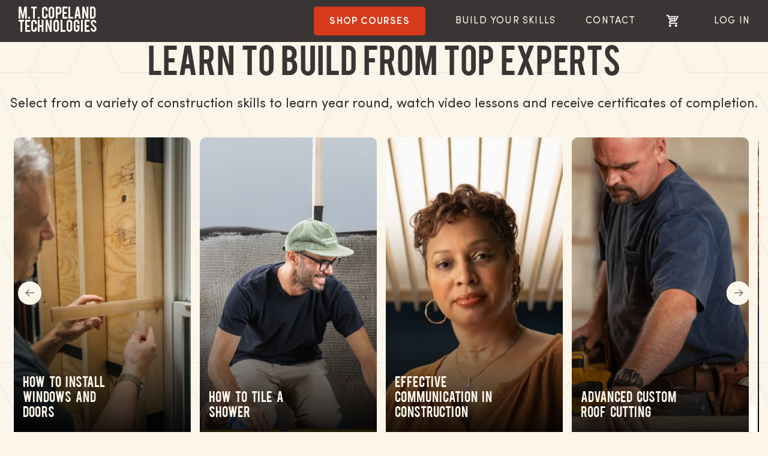

--- FILE ---
content_type: text/html; charset=UTF-8
request_url: https://mtcopeland.com/blog/a-guide-to-dowel-joints-how-to-make-them/
body_size: 32469
content:

<!doctype html>


<html class="no-js" lang="en-US">


<head>
  
<script>(function(w,d,s,l,i){w[l]=w[l]||[];w[l].push({'gtm.start':
new Date().getTime(),event:'gtm.js'});var f=d.getElementsByTagName(s)[0],
j=d.createElement(s),dl=l!='dataLayer'?'&l='+l:'';j.async=true;j.src=
'https://www.googletagmanager.com/gtm.js?id='+i+dl;f.parentNode.insertBefore(j,f);
})(window,document,'script','dataLayer','GTM-KF6GJQC');</script>

  <link rel="preconnect" href="https://player.vimeo.com/" crossorigin><link rel="preconnect" href="https://i.vimeocdn.com"><link rel="preconnect" href="https://f.vimeocdn.com"><link rel="preconnect" href="https://www.youtube.com"><link rel="preconnect" href="https://i.ytimg.com"><link rel="preconnect" href="https://i9.ytimg.com"><link rel="preconnect" href="https://s.ytimg.com"><link rel="preconnect" href="//www.googletagmanager.com"><link rel="preconnect" href="//connect.facebook.net"><link rel="preconnect" href="//mtcopeland.activehosted.com"><link rel="preconnect" href="//googleads.g.doubleclick.net"><link rel="preconnect" href="//static.doubleclick.net"><link rel="preconnect" href="//www.gstatic.com"><link rel="preload" href="https://mtcopeland.com/wp-content/uploads/2022/01/shutterstock_597904484-min-940x627.jpg" as="image"><link rel="alternate" href="https://mtcopeland.com/blog/a-guide-to-dowel-joints-how-to-make-them/" hreflang="en"/><meta name='robots' content='index, follow, max-image-preview:large, max-snippet:-1, max-video-preview:-1' />

	
	<title>A Guide To Dowel Joints &amp; How To Make Them - M.T. Copeland Technologies</title>
<link crossorigin data-rocket-preconnect href="https://analytics.tiktok.com" rel="preconnect">
<link crossorigin data-rocket-preconnect href="https://www.google-analytics.com" rel="preconnect">
<link crossorigin data-rocket-preconnect href="https://www.googletagmanager.com" rel="preconnect">
<link crossorigin data-rocket-preconnect href="https://collector-20909.tvsquared.com" rel="preconnect">
<link crossorigin data-rocket-preconnect href="https://static.hotjar.com" rel="preconnect">
<link crossorigin data-rocket-preconnect href="https://script.crazyegg.com" rel="preconnect">
<link crossorigin data-rocket-preconnect href="https://connect.facebook.net" rel="preconnect">
<link crossorigin data-rocket-preconnect href="https://s3-us-west-2.amazonaws.com" rel="preconnect">
<link crossorigin data-rocket-preconnect href="https://code.jquery.com" rel="preconnect">
<link crossorigin data-rocket-preconnect href="https://www.dwin1.com" rel="preconnect">
<link crossorigin data-rocket-preconnect href="https://fonts.googleapis.com" rel="preconnect">
<link crossorigin data-rocket-preconnect href="https://googleads.g.doubleclick.net" rel="preconnect">
<link crossorigin data-rocket-preconnect href="https://cdn.attn.tv" rel="preconnect">
<link crossorigin data-rocket-preconnect href="https://unpkg.com" rel="preconnect">
<link crossorigin data-rocket-preconnect href="https://cdnjs.cloudflare.com" rel="preconnect">
<link crossorigin data-rocket-preconnect href="https://script.hotjar.com" rel="preconnect">
<link crossorigin data-rocket-preconnect href="https://mtcopeland.activehosted.com" rel="preconnect">
<link crossorigin data-rocket-preconnect href="https://cdn.noibu.com" rel="preconnect">
<link crossorigin data-rocket-preconnect href="https://cdn.weglot.com" rel="preconnect">
<link crossorigin data-rocket-preconnect href="https://capi-automation.s3.us-east-2.amazonaws.com" rel="preconnect">
<link crossorigin data-rocket-preconnect href="https://lantern.roeyecdn.com" rel="preconnect">
<link crossorigin data-rocket-preload as="font" href="https://mtcopeland.com/wp-content/themes/copeland/fonts/sofia-pro/SofiaPro.woff2" rel="preload">
<link crossorigin data-rocket-preload as="font" href="https://mtcopeland.com/wp-content/themes/copeland/fonts/bebas/Bebas.woff2" rel="preload"><link rel="preload" data-rocket-preload as="image" href="https://mtcopeland.com/wp-content/themes/copeland/images/background-pattern_tile.png" fetchpriority="high">
	<meta name="description" content="The dowel joint is one of the most simple joints a woodworker or carpenter can make. Here&#039;s a guide to dowel joints and how to make them." />
	<link rel="canonical" href="https://mtcopeland.com/blog/a-guide-to-dowel-joints-how-to-make-them/" />
	<meta property="og:locale" content="en_US" />
	<meta property="og:type" content="article" />
	<meta property="og:title" content="A Guide To Dowel Joints &amp; How To Make Them - M.T. Copeland Technologies" />
	<meta property="og:description" content="The dowel joint is one of the most simple joints a woodworker or carpenter can make. Here&#039;s a guide to dowel joints and how to make them." />
	<meta property="og:url" content="https://mtcopeland.com/blog/a-guide-to-dowel-joints-how-to-make-them/" />
	<meta property="og:site_name" content="M.T. Copeland Technologies" />
	<meta property="article:publisher" content="https://www.facebook.com/MTCopeland/" />
	<meta property="article:published_time" content="2022-01-13T20:37:21+00:00" />
	<meta property="article:modified_time" content="2022-09-21T01:42:14+00:00" />
	<meta property="og:image" content="https://mtcopeland.com/wp-content/uploads/2022/01/shutterstock_597904484-min-scaled.jpg" />
	<meta property="og:image:width" content="2560" />
	<meta property="og:image:height" content="1707" />
	<meta property="og:image:type" content="image/jpeg" />
	<meta name="author" content="Amelie" />
	<meta name="twitter:card" content="summary_large_image" />
	<script type="application/ld+json" class="yoast-schema-graph">{"@context":"https://schema.org","@graph":[{"@type":"Article","@id":"https://mtcopeland.com/blog/a-guide-to-dowel-joints-how-to-make-them/#article","isPartOf":{"@id":"https://mtcopeland.com/blog/a-guide-to-dowel-joints-how-to-make-them/"},"author":{"name":"Amelie","@id":"https://mtcopeland.com/#/schema/person/d0b722aae5c0ab56c8340b517d3d8945"},"headline":"A Guide To Dowel Joints &#038; How To Make Them","datePublished":"2022-01-13T20:37:21+00:00","dateModified":"2022-09-21T01:42:14+00:00","mainEntityOfPage":{"@id":"https://mtcopeland.com/blog/a-guide-to-dowel-joints-how-to-make-them/"},"wordCount":1295,"publisher":{"@id":"https://mtcopeland.com/#organization"},"image":{"@id":"https://mtcopeland.com/blog/a-guide-to-dowel-joints-how-to-make-them/#primaryimage"},"thumbnailUrl":"https://mtcopeland.com/wp-content/uploads/2022/01/shutterstock_597904484-min-scaled.jpg","articleSection":["Cabinetry"],"inLanguage":"en-US"},{"@type":"WebPage","@id":"https://mtcopeland.com/blog/a-guide-to-dowel-joints-how-to-make-them/","url":"https://mtcopeland.com/blog/a-guide-to-dowel-joints-how-to-make-them/","name":"A Guide To Dowel Joints & How To Make Them - M.T. Copeland Technologies","isPartOf":{"@id":"https://mtcopeland.com/#website"},"primaryImageOfPage":{"@id":"https://mtcopeland.com/blog/a-guide-to-dowel-joints-how-to-make-them/#primaryimage"},"image":{"@id":"https://mtcopeland.com/blog/a-guide-to-dowel-joints-how-to-make-them/#primaryimage"},"thumbnailUrl":"https://mtcopeland.com/wp-content/uploads/2022/01/shutterstock_597904484-min-scaled.jpg","datePublished":"2022-01-13T20:37:21+00:00","dateModified":"2022-09-21T01:42:14+00:00","description":"The dowel joint is one of the most simple joints a woodworker or carpenter can make. Here's a guide to dowel joints and how to make them.","breadcrumb":{"@id":"https://mtcopeland.com/blog/a-guide-to-dowel-joints-how-to-make-them/#breadcrumb"},"inLanguage":"en-US","potentialAction":[{"@type":"ReadAction","target":["https://mtcopeland.com/blog/a-guide-to-dowel-joints-how-to-make-them/"]}]},{"@type":"ImageObject","inLanguage":"en-US","@id":"https://mtcopeland.com/blog/a-guide-to-dowel-joints-how-to-make-them/#primaryimage","url":"https://mtcopeland.com/wp-content/uploads/2022/01/shutterstock_597904484-min-scaled.jpg","contentUrl":"https://mtcopeland.com/wp-content/uploads/2022/01/shutterstock_597904484-min-scaled.jpg","width":2560,"height":1707,"caption":"Assembling furniture, wooden dowel joint"},{"@type":"BreadcrumbList","@id":"https://mtcopeland.com/blog/a-guide-to-dowel-joints-how-to-make-them/#breadcrumb","itemListElement":[{"@type":"ListItem","position":1,"name":"Home","item":"https://mtcopeland.com/"},{"@type":"ListItem","position":2,"name":"A Guide To Dowel Joints &#038; How To Make Them"}]},{"@type":"WebSite","@id":"https://mtcopeland.com/#website","url":"https://mtcopeland.com/","name":"M.T. Copeland Technologies","description":"America&#039;s #1 Online Classroom for the Building Trades.","publisher":{"@id":"https://mtcopeland.com/#organization"},"potentialAction":[{"@type":"SearchAction","target":{"@type":"EntryPoint","urlTemplate":"https://mtcopeland.com/?s={search_term_string}"},"query-input":{"@type":"PropertyValueSpecification","valueRequired":true,"valueName":"search_term_string"}}],"inLanguage":"en-US"},{"@type":"Organization","@id":"https://mtcopeland.com/#organization","name":"MT Copeland","url":"https://mtcopeland.com/","logo":{"@type":"ImageObject","inLanguage":"en-US","@id":"https://mtcopeland.com/#/schema/logo/image/","url":"https://mtcopeland.com/wp-content/uploads/2021/06/copeland-logo-email-dark.png","contentUrl":"https://mtcopeland.com/wp-content/uploads/2021/06/copeland-logo-email-dark.png","width":236,"height":20,"caption":"MT Copeland"},"image":{"@id":"https://mtcopeland.com/#/schema/logo/image/"},"sameAs":["https://www.facebook.com/MTCopeland/","https://www.instagram.com/mt.copeland/"]},{"@type":"Person","@id":"https://mtcopeland.com/#/schema/person/d0b722aae5c0ab56c8340b517d3d8945","name":"Amelie"}]}</script>
	


<link rel='dns-prefetch' href='//code.jquery.com' />
<link rel='dns-prefetch' href='//www.googletagmanager.com' />
<link rel='dns-prefetch' href='//www.dwin1.com' />
<link rel='dns-prefetch' href='//cdn.weglot.com' />
<link rel='dns-prefetch' href='//capi-automation.s3.us-east-2.amazonaws.com' />
<link rel="alternate" title="oEmbed (JSON)" type="application/json+oembed" href="https://mtcopeland.com/wp-json/oembed/1.0/embed?url=https%3A%2F%2Fmtcopeland.com%2Fblog%2Fa-guide-to-dowel-joints-how-to-make-them%2F" />
<link rel="alternate" title="oEmbed (XML)" type="text/xml+oembed" href="https://mtcopeland.com/wp-json/oembed/1.0/embed?url=https%3A%2F%2Fmtcopeland.com%2Fblog%2Fa-guide-to-dowel-joints-how-to-make-them%2F&#038;format=xml" />
<script>function cpLoadCSS(e,t,n){"use strict";var i=window.document.createElement("link"),o=t||window.document.getElementsByTagName("script")[0];return i.rel="stylesheet",i.href=e,i.media="only x",o.parentNode.insertBefore(i,o),setTimeout(function(){i.media=n||"all"}),i}</script><style>.cp-popup-container .cpro-overlay,.cp-popup-container .cp-popup-wrapper{opacity:0;visibility:hidden;display:none}</style><style id='wp-img-auto-sizes-contain-inline-css' type='text/css'>
img:is([sizes=auto i],[sizes^="auto," i]){contain-intrinsic-size:3000px 1500px}
/*# sourceURL=wp-img-auto-sizes-contain-inline-css */
</style>
<link rel='stylesheet' id='wc-blocks-integration-css' href='https://mtcopeland.com/wp-content/plugins/woocommerce-subscriptions/vendor/woocommerce/subscriptions-core/build/index.css?ver=7.9.0' type='text/css' media='all' />
<style id='wp-block-library-inline-css' type='text/css'>
:root{--wp-block-synced-color:#7a00df;--wp-block-synced-color--rgb:122,0,223;--wp-bound-block-color:var(--wp-block-synced-color);--wp-editor-canvas-background:#ddd;--wp-admin-theme-color:#007cba;--wp-admin-theme-color--rgb:0,124,186;--wp-admin-theme-color-darker-10:#006ba1;--wp-admin-theme-color-darker-10--rgb:0,107,160.5;--wp-admin-theme-color-darker-20:#005a87;--wp-admin-theme-color-darker-20--rgb:0,90,135;--wp-admin-border-width-focus:2px}@media (min-resolution:192dpi){:root{--wp-admin-border-width-focus:1.5px}}.wp-element-button{cursor:pointer}:root .has-very-light-gray-background-color{background-color:#eee}:root .has-very-dark-gray-background-color{background-color:#313131}:root .has-very-light-gray-color{color:#eee}:root .has-very-dark-gray-color{color:#313131}:root .has-vivid-green-cyan-to-vivid-cyan-blue-gradient-background{background:linear-gradient(135deg,#00d084,#0693e3)}:root .has-purple-crush-gradient-background{background:linear-gradient(135deg,#34e2e4,#4721fb 50%,#ab1dfe)}:root .has-hazy-dawn-gradient-background{background:linear-gradient(135deg,#faaca8,#dad0ec)}:root .has-subdued-olive-gradient-background{background:linear-gradient(135deg,#fafae1,#67a671)}:root .has-atomic-cream-gradient-background{background:linear-gradient(135deg,#fdd79a,#004a59)}:root .has-nightshade-gradient-background{background:linear-gradient(135deg,#330968,#31cdcf)}:root .has-midnight-gradient-background{background:linear-gradient(135deg,#020381,#2874fc)}:root{--wp--preset--font-size--normal:16px;--wp--preset--font-size--huge:42px}.has-regular-font-size{font-size:1em}.has-larger-font-size{font-size:2.625em}.has-normal-font-size{font-size:var(--wp--preset--font-size--normal)}.has-huge-font-size{font-size:var(--wp--preset--font-size--huge)}.has-text-align-center{text-align:center}.has-text-align-left{text-align:left}.has-text-align-right{text-align:right}.has-fit-text{white-space:nowrap!important}#end-resizable-editor-section{display:none}.aligncenter{clear:both}.items-justified-left{justify-content:flex-start}.items-justified-center{justify-content:center}.items-justified-right{justify-content:flex-end}.items-justified-space-between{justify-content:space-between}.screen-reader-text{border:0;clip-path:inset(50%);height:1px;margin:-1px;overflow:hidden;padding:0;position:absolute;width:1px;word-wrap:normal!important}.screen-reader-text:focus{background-color:#ddd;clip-path:none;color:#444;display:block;font-size:1em;height:auto;left:5px;line-height:normal;padding:15px 23px 14px;text-decoration:none;top:5px;width:auto;z-index:100000}html :where(.has-border-color){border-style:solid}html :where([style*=border-top-color]){border-top-style:solid}html :where([style*=border-right-color]){border-right-style:solid}html :where([style*=border-bottom-color]){border-bottom-style:solid}html :where([style*=border-left-color]){border-left-style:solid}html :where([style*=border-width]){border-style:solid}html :where([style*=border-top-width]){border-top-style:solid}html :where([style*=border-right-width]){border-right-style:solid}html :where([style*=border-bottom-width]){border-bottom-style:solid}html :where([style*=border-left-width]){border-left-style:solid}html :where(img[class*=wp-image-]){height:auto;max-width:100%}:where(figure){margin:0 0 1em}html :where(.is-position-sticky){--wp-admin--admin-bar--position-offset:var(--wp-admin--admin-bar--height,0px)}@media screen and (max-width:600px){html :where(.is-position-sticky){--wp-admin--admin-bar--position-offset:0px}}

/*# sourceURL=wp-block-library-inline-css */
</style><style id='wp-block-heading-inline-css' type='text/css'>
h1:where(.wp-block-heading).has-background,h2:where(.wp-block-heading).has-background,h3:where(.wp-block-heading).has-background,h4:where(.wp-block-heading).has-background,h5:where(.wp-block-heading).has-background,h6:where(.wp-block-heading).has-background{padding:1.25em 2.375em}h1.has-text-align-left[style*=writing-mode]:where([style*=vertical-lr]),h1.has-text-align-right[style*=writing-mode]:where([style*=vertical-rl]),h2.has-text-align-left[style*=writing-mode]:where([style*=vertical-lr]),h2.has-text-align-right[style*=writing-mode]:where([style*=vertical-rl]),h3.has-text-align-left[style*=writing-mode]:where([style*=vertical-lr]),h3.has-text-align-right[style*=writing-mode]:where([style*=vertical-rl]),h4.has-text-align-left[style*=writing-mode]:where([style*=vertical-lr]),h4.has-text-align-right[style*=writing-mode]:where([style*=vertical-rl]),h5.has-text-align-left[style*=writing-mode]:where([style*=vertical-lr]),h5.has-text-align-right[style*=writing-mode]:where([style*=vertical-rl]),h6.has-text-align-left[style*=writing-mode]:where([style*=vertical-lr]),h6.has-text-align-right[style*=writing-mode]:where([style*=vertical-rl]){rotate:180deg}
/*# sourceURL=https://mtcopeland.com/wp-includes/blocks/heading/style.min.css */
</style>
<style id='wp-block-list-inline-css' type='text/css'>
ol,ul{box-sizing:border-box}:root :where(.wp-block-list.has-background){padding:1.25em 2.375em}
/*# sourceURL=https://mtcopeland.com/wp-includes/blocks/list/style.min.css */
</style>
<style id='wp-block-paragraph-inline-css' type='text/css'>
.is-small-text{font-size:.875em}.is-regular-text{font-size:1em}.is-large-text{font-size:2.25em}.is-larger-text{font-size:3em}.has-drop-cap:not(:focus):first-letter{float:left;font-size:8.4em;font-style:normal;font-weight:100;line-height:.68;margin:.05em .1em 0 0;text-transform:uppercase}body.rtl .has-drop-cap:not(:focus):first-letter{float:none;margin-left:.1em}p.has-drop-cap.has-background{overflow:hidden}:root :where(p.has-background){padding:1.25em 2.375em}:where(p.has-text-color:not(.has-link-color)) a{color:inherit}p.has-text-align-left[style*="writing-mode:vertical-lr"],p.has-text-align-right[style*="writing-mode:vertical-rl"]{rotate:180deg}
/*# sourceURL=https://mtcopeland.com/wp-includes/blocks/paragraph/style.min.css */
</style>
<style id='global-styles-inline-css' type='text/css'>
:root{--wp--preset--aspect-ratio--square: 1;--wp--preset--aspect-ratio--4-3: 4/3;--wp--preset--aspect-ratio--3-4: 3/4;--wp--preset--aspect-ratio--3-2: 3/2;--wp--preset--aspect-ratio--2-3: 2/3;--wp--preset--aspect-ratio--16-9: 16/9;--wp--preset--aspect-ratio--9-16: 9/16;--wp--preset--color--black: #000000;--wp--preset--color--cyan-bluish-gray: #abb8c3;--wp--preset--color--white: #ffffff;--wp--preset--color--pale-pink: #f78da7;--wp--preset--color--vivid-red: #cf2e2e;--wp--preset--color--luminous-vivid-orange: #ff6900;--wp--preset--color--luminous-vivid-amber: #fcb900;--wp--preset--color--light-green-cyan: #7bdcb5;--wp--preset--color--vivid-green-cyan: #00d084;--wp--preset--color--pale-cyan-blue: #8ed1fc;--wp--preset--color--vivid-cyan-blue: #0693e3;--wp--preset--color--vivid-purple: #9b51e0;--wp--preset--color--grey: #383534;--wp--preset--color--slate: #666666;--wp--preset--color--sand: #DBD5C9;--wp--preset--color--orange: #D73A1B;--wp--preset--color--mustard: #DAAE4D;--wp--preset--color--clay: #C66F55;--wp--preset--color--beige: #FBF5EA;--wp--preset--gradient--vivid-cyan-blue-to-vivid-purple: linear-gradient(135deg,rgb(6,147,227) 0%,rgb(155,81,224) 100%);--wp--preset--gradient--light-green-cyan-to-vivid-green-cyan: linear-gradient(135deg,rgb(122,220,180) 0%,rgb(0,208,130) 100%);--wp--preset--gradient--luminous-vivid-amber-to-luminous-vivid-orange: linear-gradient(135deg,rgb(252,185,0) 0%,rgb(255,105,0) 100%);--wp--preset--gradient--luminous-vivid-orange-to-vivid-red: linear-gradient(135deg,rgb(255,105,0) 0%,rgb(207,46,46) 100%);--wp--preset--gradient--very-light-gray-to-cyan-bluish-gray: linear-gradient(135deg,rgb(238,238,238) 0%,rgb(169,184,195) 100%);--wp--preset--gradient--cool-to-warm-spectrum: linear-gradient(135deg,rgb(74,234,220) 0%,rgb(151,120,209) 20%,rgb(207,42,186) 40%,rgb(238,44,130) 60%,rgb(251,105,98) 80%,rgb(254,248,76) 100%);--wp--preset--gradient--blush-light-purple: linear-gradient(135deg,rgb(255,206,236) 0%,rgb(152,150,240) 100%);--wp--preset--gradient--blush-bordeaux: linear-gradient(135deg,rgb(254,205,165) 0%,rgb(254,45,45) 50%,rgb(107,0,62) 100%);--wp--preset--gradient--luminous-dusk: linear-gradient(135deg,rgb(255,203,112) 0%,rgb(199,81,192) 50%,rgb(65,88,208) 100%);--wp--preset--gradient--pale-ocean: linear-gradient(135deg,rgb(255,245,203) 0%,rgb(182,227,212) 50%,rgb(51,167,181) 100%);--wp--preset--gradient--electric-grass: linear-gradient(135deg,rgb(202,248,128) 0%,rgb(113,206,126) 100%);--wp--preset--gradient--midnight: linear-gradient(135deg,rgb(2,3,129) 0%,rgb(40,116,252) 100%);--wp--preset--font-size--small: 13px;--wp--preset--font-size--medium: 20px;--wp--preset--font-size--large: 36px;--wp--preset--font-size--x-large: 42px;--wp--preset--spacing--20: 0.44rem;--wp--preset--spacing--30: 0.67rem;--wp--preset--spacing--40: 1rem;--wp--preset--spacing--50: 1.5rem;--wp--preset--spacing--60: 2.25rem;--wp--preset--spacing--70: 3.38rem;--wp--preset--spacing--80: 5.06rem;--wp--preset--shadow--natural: 6px 6px 9px rgba(0, 0, 0, 0.2);--wp--preset--shadow--deep: 12px 12px 50px rgba(0, 0, 0, 0.4);--wp--preset--shadow--sharp: 6px 6px 0px rgba(0, 0, 0, 0.2);--wp--preset--shadow--outlined: 6px 6px 0px -3px rgb(255, 255, 255), 6px 6px rgb(0, 0, 0);--wp--preset--shadow--crisp: 6px 6px 0px rgb(0, 0, 0);}:where(.is-layout-flex){gap: 0.5em;}:where(.is-layout-grid){gap: 0.5em;}body .is-layout-flex{display: flex;}.is-layout-flex{flex-wrap: wrap;align-items: center;}.is-layout-flex > :is(*, div){margin: 0;}body .is-layout-grid{display: grid;}.is-layout-grid > :is(*, div){margin: 0;}:where(.wp-block-columns.is-layout-flex){gap: 2em;}:where(.wp-block-columns.is-layout-grid){gap: 2em;}:where(.wp-block-post-template.is-layout-flex){gap: 1.25em;}:where(.wp-block-post-template.is-layout-grid){gap: 1.25em;}.has-black-color{color: var(--wp--preset--color--black) !important;}.has-cyan-bluish-gray-color{color: var(--wp--preset--color--cyan-bluish-gray) !important;}.has-white-color{color: var(--wp--preset--color--white) !important;}.has-pale-pink-color{color: var(--wp--preset--color--pale-pink) !important;}.has-vivid-red-color{color: var(--wp--preset--color--vivid-red) !important;}.has-luminous-vivid-orange-color{color: var(--wp--preset--color--luminous-vivid-orange) !important;}.has-luminous-vivid-amber-color{color: var(--wp--preset--color--luminous-vivid-amber) !important;}.has-light-green-cyan-color{color: var(--wp--preset--color--light-green-cyan) !important;}.has-vivid-green-cyan-color{color: var(--wp--preset--color--vivid-green-cyan) !important;}.has-pale-cyan-blue-color{color: var(--wp--preset--color--pale-cyan-blue) !important;}.has-vivid-cyan-blue-color{color: var(--wp--preset--color--vivid-cyan-blue) !important;}.has-vivid-purple-color{color: var(--wp--preset--color--vivid-purple) !important;}.has-black-background-color{background-color: var(--wp--preset--color--black) !important;}.has-cyan-bluish-gray-background-color{background-color: var(--wp--preset--color--cyan-bluish-gray) !important;}.has-white-background-color{background-color: var(--wp--preset--color--white) !important;}.has-pale-pink-background-color{background-color: var(--wp--preset--color--pale-pink) !important;}.has-vivid-red-background-color{background-color: var(--wp--preset--color--vivid-red) !important;}.has-luminous-vivid-orange-background-color{background-color: var(--wp--preset--color--luminous-vivid-orange) !important;}.has-luminous-vivid-amber-background-color{background-color: var(--wp--preset--color--luminous-vivid-amber) !important;}.has-light-green-cyan-background-color{background-color: var(--wp--preset--color--light-green-cyan) !important;}.has-vivid-green-cyan-background-color{background-color: var(--wp--preset--color--vivid-green-cyan) !important;}.has-pale-cyan-blue-background-color{background-color: var(--wp--preset--color--pale-cyan-blue) !important;}.has-vivid-cyan-blue-background-color{background-color: var(--wp--preset--color--vivid-cyan-blue) !important;}.has-vivid-purple-background-color{background-color: var(--wp--preset--color--vivid-purple) !important;}.has-black-border-color{border-color: var(--wp--preset--color--black) !important;}.has-cyan-bluish-gray-border-color{border-color: var(--wp--preset--color--cyan-bluish-gray) !important;}.has-white-border-color{border-color: var(--wp--preset--color--white) !important;}.has-pale-pink-border-color{border-color: var(--wp--preset--color--pale-pink) !important;}.has-vivid-red-border-color{border-color: var(--wp--preset--color--vivid-red) !important;}.has-luminous-vivid-orange-border-color{border-color: var(--wp--preset--color--luminous-vivid-orange) !important;}.has-luminous-vivid-amber-border-color{border-color: var(--wp--preset--color--luminous-vivid-amber) !important;}.has-light-green-cyan-border-color{border-color: var(--wp--preset--color--light-green-cyan) !important;}.has-vivid-green-cyan-border-color{border-color: var(--wp--preset--color--vivid-green-cyan) !important;}.has-pale-cyan-blue-border-color{border-color: var(--wp--preset--color--pale-cyan-blue) !important;}.has-vivid-cyan-blue-border-color{border-color: var(--wp--preset--color--vivid-cyan-blue) !important;}.has-vivid-purple-border-color{border-color: var(--wp--preset--color--vivid-purple) !important;}.has-vivid-cyan-blue-to-vivid-purple-gradient-background{background: var(--wp--preset--gradient--vivid-cyan-blue-to-vivid-purple) !important;}.has-light-green-cyan-to-vivid-green-cyan-gradient-background{background: var(--wp--preset--gradient--light-green-cyan-to-vivid-green-cyan) !important;}.has-luminous-vivid-amber-to-luminous-vivid-orange-gradient-background{background: var(--wp--preset--gradient--luminous-vivid-amber-to-luminous-vivid-orange) !important;}.has-luminous-vivid-orange-to-vivid-red-gradient-background{background: var(--wp--preset--gradient--luminous-vivid-orange-to-vivid-red) !important;}.has-very-light-gray-to-cyan-bluish-gray-gradient-background{background: var(--wp--preset--gradient--very-light-gray-to-cyan-bluish-gray) !important;}.has-cool-to-warm-spectrum-gradient-background{background: var(--wp--preset--gradient--cool-to-warm-spectrum) !important;}.has-blush-light-purple-gradient-background{background: var(--wp--preset--gradient--blush-light-purple) !important;}.has-blush-bordeaux-gradient-background{background: var(--wp--preset--gradient--blush-bordeaux) !important;}.has-luminous-dusk-gradient-background{background: var(--wp--preset--gradient--luminous-dusk) !important;}.has-pale-ocean-gradient-background{background: var(--wp--preset--gradient--pale-ocean) !important;}.has-electric-grass-gradient-background{background: var(--wp--preset--gradient--electric-grass) !important;}.has-midnight-gradient-background{background: var(--wp--preset--gradient--midnight) !important;}.has-small-font-size{font-size: var(--wp--preset--font-size--small) !important;}.has-medium-font-size{font-size: var(--wp--preset--font-size--medium) !important;}.has-large-font-size{font-size: var(--wp--preset--font-size--large) !important;}.has-x-large-font-size{font-size: var(--wp--preset--font-size--x-large) !important;}
/*# sourceURL=global-styles-inline-css */
</style>

<style id='classic-theme-styles-inline-css' type='text/css'>
/*! This file is auto-generated */
.wp-block-button__link{color:#fff;background-color:#32373c;border-radius:9999px;box-shadow:none;text-decoration:none;padding:calc(.667em + 2px) calc(1.333em + 2px);font-size:1.125em}.wp-block-file__button{background:#32373c;color:#fff;text-decoration:none}
/*# sourceURL=/wp-includes/css/classic-themes.min.css */
</style>
<link rel='stylesheet' id='wc-gift-cards-blocks-integration-css' href='https://mtcopeland.com/wp-content/plugins/woocommerce-gift-cards/assets/dist/frontend/blocks.css?ver=2.2.2' type='text/css' media='all' />
<link rel='stylesheet' id='case-estudies-block-css' href='https://mtcopeland.com/wp-content/plugins/mt-functions/blocks/case-estudies-block.css?ver=6.7' type='text/css' media='all' />
<link rel='stylesheet' id='button-block-css' href='https://mtcopeland.com/wp-content/plugins/mt-functions/blocks/button-block.css?ver=6.7' type='text/css' media='all' />
<link rel='stylesheet' id='toc-screen-css' href='https://mtcopeland.com/wp-content/plugins/table-of-contents-plus/screen.min.css?ver=2411.1' type='text/css' media='all' />
<script>document.addEventListener('DOMContentLoaded', function(event) {  if( typeof cpLoadCSS !== 'undefined' ) { cpLoadCSS('https://mtcopeland.com/wp-content/plugins/convertpro/assets/modules/css/cp-popup.min.css?ver=1.7.7', 0, 'all'); } }); </script>
<link rel='stylesheet' id='wc-gc-css-css' href='https://mtcopeland.com/wp-content/plugins/woocommerce-gift-cards/assets/css/frontend/woocommerce.css?ver=2.2.2' type='text/css' media='all' />
<link rel='stylesheet' id='weglot-css-css' href='https://mtcopeland.com/wp-content/plugins/weglot-translate-woocommerce/dist/css/front-css.css?ver=5.0' type='text/css' media='all' />
<link rel='stylesheet' id='new-flag-css-css' href='https://mtcopeland.com/wp-content/plugins/weglot-translate-woocommerce/dist/css/new-flags.css?ver=5.0' type='text/css' media='all' />
<style id='custom-flag-handle-inline-css' type='text/css'>
.weglot-flags.flag-0.wg-en>a:before,.weglot-flags.flag-0.wg-en>span:before {background-image: url(https://cdn.weglot.com/flags/rectangle_mat/us.svg); }.weglot-flags.flag-1.wg-en>a:before,.weglot-flags.flag-1.wg-en>span:before {background-image: url(https://cdn.weglot.com/flags/shiny/us.svg); }.weglot-flags.flag-2.wg-en>a:before,.weglot-flags.flag-2.wg-en>span:before {background-image: url(https://cdn.weglot.com/flags/square/us.svg); }.weglot-flags.flag-3.wg-en>a:before,.weglot-flags.flag-3.wg-en>span:before {background-image: url(https://cdn.weglot.com/flags/circle/us.svg); }
/*# sourceURL=custom-flag-handle-inline-css */
</style>
<link rel='stylesheet' id='theme-stylesheet-css' href='https://mtcopeland.com/wp-content/themes/copeland/stylesheets/css/style.css?ver=1753398277' type='text/css' media='' />
<link rel='stylesheet' id='woo_discount_pro_style-css' href='https://mtcopeland.com/wp-content/plugins/woo-discount-rules-pro/Assets/Css/awdr_style.css?ver=2.5.4' type='text/css' media='all' />
<script type="text/javascript" id="woocommerce-google-analytics-integration-gtag-js-after">
/* <![CDATA[ */
/* Google Analytics for WooCommerce (gtag.js) */
					window.dataLayer = window.dataLayer || [];
					function gtag(){dataLayer.push(arguments);}
					// Set up default consent state.
					for ( const mode of [{"analytics_storage":"denied","ad_storage":"denied","ad_user_data":"denied","ad_personalization":"denied","region":["AT","BE","BG","HR","CY","CZ","DK","EE","FI","FR","DE","GR","HU","IS","IE","IT","LV","LI","LT","LU","MT","NL","NO","PL","PT","RO","SK","SI","ES","SE","GB","CH"]}] || [] ) {
						gtag( "consent", "default", { "wait_for_update": 500, ...mode } );
					}
					gtag("js", new Date());
					gtag("set", "developer_id.dOGY3NW", true);
					gtag("config", "G-N02SYR8DZH", {"track_404":true,"allow_google_signals":true,"logged_in":false,"linker":{"domains":[],"allow_incoming":false},"custom_map":{"dimension1":"logged_in"}});
//# sourceURL=woocommerce-google-analytics-integration-gtag-js-after
/* ]]> */
</script>
<script type="text/javascript" src="https://code.jquery.com/jquery-3.4.1.min.js" id="jquery-js"></script>
<script type="text/javascript" id="tt4b_ajax_script-js-extra">
/* <![CDATA[ */
var tt4b_script_vars = {"pixel_code":"CJ0LEHRC77U39ILP38BG","currency":"USD","country":"US","advanced_matching":"1"};
//# sourceURL=tt4b_ajax_script-js-extra
/* ]]> */
</script>
<script type="text/javascript" src="https://mtcopeland.com/wp-content/plugins/tiktok-for-business/admin/js/ajaxSnippet.js?ver=v1" id="tt4b_ajax_script-js"></script>
<script type="text/javascript" src="https://mtcopeland.com/wp-content/plugins/shareasale-wc-tracker/includes/js/shareasale-wc-tracker-cookie-setter.js?ver=1.6.3" data-noptimize></script>
<script type="text/javascript" src="https://www.dwin1.com/19038.js?ver=1.6.3" defer data-noptimize></script>
<script type="text/javascript" src="https://mtcopeland.com/wp-content/plugins/weglot-translate-woocommerce/dist/front-js.js?ver=5.0" id="wp-weglot-js-js"></script>
<script type="text/javascript" id="post_loadmore-js-extra">
/* <![CDATA[ */
var post_loadmore_params = {"ajaxurl":"https://mtcopeland.com/wp-admin/admin-ajax.php","posts":"{\"page\":0,\"name\":\"a-guide-to-dowel-joints-how-to-make-them\",\"error\":\"\",\"m\":\"\",\"p\":0,\"post_parent\":\"\",\"subpost\":\"\",\"subpost_id\":\"\",\"attachment\":\"\",\"attachment_id\":0,\"pagename\":\"\",\"page_id\":0,\"second\":\"\",\"minute\":\"\",\"hour\":\"\",\"day\":0,\"monthnum\":0,\"year\":0,\"w\":0,\"category_name\":\"\",\"tag\":\"\",\"cat\":\"\",\"tag_id\":\"\",\"author\":\"\",\"author_name\":\"\",\"feed\":\"\",\"tb\":\"\",\"paged\":0,\"meta_key\":\"\",\"meta_value\":\"\",\"preview\":\"\",\"s\":\"\",\"sentence\":\"\",\"title\":\"\",\"fields\":\"all\",\"menu_order\":\"\",\"embed\":\"\",\"category__in\":[],\"category__not_in\":[],\"category__and\":[],\"post__in\":[],\"post__not_in\":[],\"post_name__in\":[],\"tag__in\":[],\"tag__not_in\":[],\"tag__and\":[],\"tag_slug__in\":[],\"tag_slug__and\":[],\"post_parent__in\":[],\"post_parent__not_in\":[],\"author__in\":[],\"author__not_in\":[],\"search_columns\":[],\"ignore_sticky_posts\":false,\"suppress_filters\":false,\"cache_results\":true,\"update_post_term_cache\":true,\"update_menu_item_cache\":false,\"lazy_load_term_meta\":true,\"update_post_meta_cache\":true,\"post_type\":\"\",\"posts_per_page\":9,\"nopaging\":false,\"comments_per_page\":\"50\",\"no_found_rows\":false,\"order\":\"DESC\"}","current_page":"1","max_page":"0"};
//# sourceURL=post_loadmore-js-extra
/* ]]> */
</script>
<script type="text/javascript" src="https://mtcopeland.com/wp-content/themes/copeland/js/dist/post_loadmore.js?ver=6.9" id="post_loadmore-js"></script>
<link rel="https://api.w.org/" href="https://mtcopeland.com/wp-json/" /><link rel="alternate" title="JSON" type="application/json" href="https://mtcopeland.com/wp-json/wp/v2/posts/33093" />    
    <script type="text/javascript">
    !function(){var geq=window.geq=window.geq||[];if(geq.initialize) return;if (geq.invoked){if (window.console && console.error) {console.error("GE snippet included twice.");}return;}geq.invoked = true;geq.methods = ["page", "suppress", "trackOrder", "identify", "addToCart", "callBack", "event"];geq.factory = function(method){return function(){var args = Array.prototype.slice.call(arguments);args.unshift(method);geq.push(args);return geq;};};for (var i = 0; i < geq.methods.length; i++) {var key = geq.methods[i];geq[key] = geq.factory(key);}geq.load = function(key){var script = document.createElement("script");script.type = "text/javascript";script.async = true;if (location.href.includes("vge=true")) {script.src = "https://s3-us-west-2.amazonaws.com/jsstore/a/" + key + "/ge.js?v=" + Math.random();} else {script.src = "https://s3-us-west-2.amazonaws.com/jsstore/a/" + key + "/ge.js";}var first = document.getElementsByTagName("script")[0];first.parentNode.insertBefore(script, first);};geq.SNIPPET_VERSION = "1.6.1";
    geq.load("E82HN0G");}();
    </script>
    <script>geq.page()</script>

<style>
/* B2B page */ /* ################### */

</style>


<link rel="alternate" href="https://mtcopeland.com/blog/a-guide-to-dowel-joints-how-to-make-them/" hreflang="en"/>
<link rel="alternate" href="https://mtcopeland.com/es/blog/a-guide-to-dowel-joints-how-to-make-them/" hreflang="es"/>
<script type="application/json" id="weglot-data">{"website":"https:\/\/mtcopeland.com","uid":"9a721d7ad0","project_slug":"mt-copeland","language_from":"en","language_from_custom_flag":"us","language_from_custom_name":"English","excluded_paths":[],"excluded_blocks":[],"custom_settings":{"button_style":{"is_dropdown":true,"flag_type":"rectangle_mat","with_name":true,"full_name":true,"custom_css":"","with_flags":true},"wp_user_version":"4.2.6","translate_email":false,"translate_search":false,"translate_amp":false,"switchers":[{"style":{"full_name":false,"size_scale":"1.1"},"opts":{"is_responsive":false,"display_device":"mobile","pixel_cutoff":768},"colors":{"bg_active":"#D73A1A","bg_inactive":"#FFFFFF","bg_hover":"#FFFFFF","text_active":"#FFFFFF","text_inactive":"#000000","text_hover":"#000000"},"location":[],"template":{"name":"toggle","hash":"a306816b3ede1a540c19a28e7b7fa960b791e0b9"}}]},"pending_translation_enabled":false,"curl_ssl_check_enabled":true,"languages":[{"language_to":"es","custom_code":null,"custom_name":null,"custom_local_name":null,"provider":null,"enabled":true,"automatic_translation_enabled":true,"deleted_at":null,"connect_host_destination":null,"custom_flag":null}],"organization_slug":"w-7c4e31012c","current_language":"en","switcher_links":{"en":"https:\/\/mtcopeland.com\/blog\/a-guide-to-dowel-joints-how-to-make-them\/?wg-choose-original=true","es":"https:\/\/mtcopeland.com\/es\/blog\/a-guide-to-dowel-joints-how-to-make-them\/?wg-choose-original=false"},"original_path":"\/blog\/a-guide-to-dowel-joints-how-to-make-them\/"}</script>	<noscript><style>.woocommerce-product-gallery{ opacity: 1 !important; }</style></noscript>
	<style type="text/css">.recentcomments a{display:inline !important;padding:0 !important;margin:0 !important;}</style>			<script  type="text/javascript">
				!function(f,b,e,v,n,t,s){if(f.fbq)return;n=f.fbq=function(){n.callMethod?
					n.callMethod.apply(n,arguments):n.queue.push(arguments)};if(!f._fbq)f._fbq=n;
					n.push=n;n.loaded=!0;n.version='2.0';n.queue=[];t=b.createElement(e);t.async=!0;
					t.src=v;s=b.getElementsByTagName(e)[0];s.parentNode.insertBefore(t,s)}(window,
					document,'script','https://connect.facebook.net/en_US/fbevents.js');
			</script>
			
			<script  type="text/javascript">

				fbq('init', '1546768695810528', {}, {
    "agent": "woocommerce_6-10.4.3-3.5.15"
});

				document.addEventListener( 'DOMContentLoaded', function() {
					// Insert placeholder for events injected when a product is added to the cart through AJAX.
					document.body.insertAdjacentHTML( 'beforeend', '<div class=\"wc-facebook-pixel-event-placeholder\"></div>' );
				}, false );

			</script>
			
			<link rel="icon" href="https://mtcopeland.com/wp-content/uploads/2024/08/cropped-Screen-Shot-2024-08-10-at-4.21.13-PM-32x32.png" sizes="32x32" />
<link rel="icon" href="https://mtcopeland.com/wp-content/uploads/2024/08/cropped-Screen-Shot-2024-08-10-at-4.21.13-PM-192x192.png" sizes="192x192" />
<link rel="apple-touch-icon" href="https://mtcopeland.com/wp-content/uploads/2024/08/cropped-Screen-Shot-2024-08-10-at-4.21.13-PM-180x180.png" />
<meta name="msapplication-TileImage" content="https://mtcopeland.com/wp-content/uploads/2024/08/cropped-Screen-Shot-2024-08-10-at-4.21.13-PM-270x270.png" />
		<style type="text/css" id="wp-custom-css">
			
.wp-block-columns.pen {
    padding-top: 0;
    padding-left: 0;
    padding-bottom: 0;
    padding-right: 0;
}

.border-line p.has-text-align-center {
    margin: 0;
}
.border-line {
    border: 1px solid #38353452;
    background: #EAE5DB;
   
}

.editor-styles-wrapper .block-callout__content__body, .block-callout__content__body {
	max-width: 679px;}

.editor-styles-wrapper .block-callout__content, .block-callout__content {
	max-width: 749px;}

.icons {
    padding-top: 18px;
}
.icons img {
    height: 51px;
    width: auto;
}

.spacess {
    margin-bottom: 0 !important;
    padding-bottom: 0;
}
.spacess .wp-block-column .baiscs:last-child .block {
	margin-bottom: 0;
}

@media(max-width:768px){
	
	.observe h1.block-callout__content__title {
    font-size: 37px !important;
}
	
	.para {
    width: 100%;
    min-height: auto !important;
}
	
}

.para {
    width: 100%;
    min-height: 262px;
}

.block {
    display: flex;
    margin-bottom: 55px;
}


.para p {
    margin-top: 0;
    font-size: 18px;
    line-height: 30px;
}

.icons {
    width: auto;
    margin-right: 20px;
	 flex: 0 0 auto;
}
.para h1, .para h2 {
    display: block;
    font-size: 22px;
    line-height: 36px;
    margin: 0;
    margin-bottom: 11px;
}

.block {
    display: flex;

}

.observe h1.block-callout__content__title {
    font-size: 65px;
}

.train main {
    margin-top: 37px !important;
}

.max-w-500 {
	max-width: 500px;
	margin: 0 auto;
}
.pt-0 {
	padding-top: 0;
}
.pt-8 {
	padding-top: 2rem;
}
.pb-0 {
	padding-bottom: 0;
}

.border-line p {
    padding: 0 31px;
    /*height: 480px;*/
}

.wp-block-column.text_p h5 {
    margin-bottom: 45px !important;
}

h5.heading {
    font-family: "Bebas","Times New Roman",Times,"serif";
	    font-weight: 100;
}
.border-line {
    border: 0px solid #383534;
    background: #ffeed0;
    margin: 0 !important;
    
}

.editor-styles-wrapper .block-testimonial__citation, .block-testimonial__citation {
    text-transform: uppercase;
    letter-spacing: 1.5px;
	font-size: 18px;}

section.observe.block-testimonials.visible {
    max-width: 100%;
}

.faq {
    margin-bottom: 8%;
}

.wp-block-columns.spt {
    padding-top: 0;
}

.block-newsletter__body p {
    font-size: 28px;
	 line-height: 1.2;
}

.block-newsletter__body {
    max-width: 100%;
}

a.course.pink {
    background: #FFE4B5;
    color: #383534;
}

a.course.pink {
    border: 1px solid #FFE4B5;
}
a.course:hover {
    background: transparent;
    color: #D73A1B;
    border: 1px solid #D73A1B;
}

a.course {
    background: #D73A1B;
    color: #fff;
	border: 1px solid #D73A1B;
    padding: 13px 27px;
    display: block;
    width: fit-content;
    margin: 0 auto;
    margin-top: 50px !important;
    border-radius: 5px;
    margin-bottom: 31px;
}

.border-line p {
    padding: 0 31px;
}

.wp-block-column.border-line h4 {
    border-bottom: 1px solid #ababab !important;
    padding: 23px;
}
.wp-block-column.border-line.black_base {
    background: #383534;
	margin: 0 !important;
    
}

.border-line strong {
    color: #D73A1B;
    margin-top: 21px !important;
    display: block;
    margin-bottom: 14px;
}

.black_base p {
    color: #fff;
}
.border-line {
    border: 1px solid #38353452;
    background: #EAE5DB;
}
.border-line h4 {
    font-size: 32px !important;
    margin-bottom: 20px;
}

.text_p p {
    color: #fff;
}

.black_base h4 {
    color: #fff;
}

.img_t {
  
    margin: 0 !important;
}

.img_tt {
    background: url(https://mtcopeland.com/wp-content/uploads/2022/03/Materials1600x800-2-2.png);
    background-size: cover;
    background-position-x: center;
}

.text_p {
    padding: 125px 53px;
    margin: 0 !important;
}

.text_p li {
    color: #fff;
}



.text_p h5.heading {
    color: #fff;
}

.box {
    border: 2px solid #383534;
    padding: 15px;
}

.first {
    background: #383534;
    padding: 0;
}

.img_o {
    background: url(https://mtcopeland.com/wp-content/uploads/2022/05/cta-style-four.jpg);
    background-size: cover;
}


.safe p {
    position: absolute;
    margin-top: 0;
    bottom: 0;
    height: 0;
    -moz-transition: all .7s cubic-bezier(0.65, 0.02, 0.23, 1);
    -o-transition: all .7s cubic-bezier(0.65, 0.02, 0.23, 1);
    -webkit-transition: all .7s cubic-bezier(0.65, 0.02, 0.23, 1);
    transition: all .7s cubic-bezier(0.65, 0.02, 0.23, 1);
    overflow: hidden;
}

.safe:hover p {
    height: 241px;
    -moz-transition: all .7s cubic-bezier(0.65, 0.02, 0.23, 1);
    -o-transition: all .7s cubic-bezier(0.65, 0.02, 0.23, 1);
    -webkit-transition: all .7s cubic-bezier(0.65, 0.02, 0.23, 1);
    transition: all .7s cubic-bezier(0.65, 0.02, 0.23, 1);
}

.safe ul {
    position: absolute;
    margin-top: 0;
    bottom: 0;
    height: 0;
    -moz-transition: all .7s cubic-bezier(0.65, 0.02, 0.23, 1);
    -o-transition: all .7s cubic-bezier(0.65, 0.02, 0.23, 1);
    -webkit-transition: all .7s cubic-bezier(0.65, 0.02, 0.23, 1);
    transition: all .7s cubic-bezier(0.65, 0.02, 0.23, 1);
    overflow: hidden;
}

.safe:hover ul {
    height: 241px;
    -moz-transition: all .7s cubic-bezier(0.65, 0.02, 0.23, 1);
    -o-transition: all .7s cubic-bezier(0.65, 0.02, 0.23, 1);
    -webkit-transition: all .7s cubic-bezier(0.65, 0.02, 0.23, 1);
    transition: all .7s cubic-bezier(0.65, 0.02, 0.23, 1);
}

.safe {
	overflow: hidden;
    border: 0px solid #383534;
    border-radius: 12px;
    background: url(https://mtcopeland.com/wp-content/uploads/2022/03/Copy-of-Jordan1600x800-1600-×-800-px-5.png);
    padding-top: 16%;
    background-position: center center;
	position:relative;
}

.safe li {
    color: #fff;
    position: relative;
    z-index: 999;
    font-size: 16px;
    line-height: 27px;
}

.safe:before {
    content: "";
    pointer-events: none;
    position: absolute;
    z-index: 3;
    display: block;
    min-width: 401px;
    height: 70%;
    bottom: 0px;
    left: 0px;
    border-radius: 10px;
    background: #000;
    background: -moz-linear-gradient(0deg, #000 0%, transparent 100%);
    background: -webkit-linear-gradient(0deg, #000 0%, transparent 100%);
    background: linear-gradient(0deg, #000000 0%,rgba(0,0,0,0) 100%);
}

.safe img {
    border-radius: 7px 7px 0px 0px !important;
}

.img_r {
    background: url(https://mtcopeland.com/wp-content/uploads/2022/03/Materials1600x800-2-2.png);
    background-size: cover;
    background-position: center;
}

.safe:hover:after {
    opacity: 1;
}

.img_t {
    background: url(https://mtcopeland.com/wp-content/uploads/2022/02/Screen-Shot-2021-11-08-at-7.37.40-PM-min-e1649775935967.png);
    background-position: right;
    background-size: cover;
}

.safe:after {
    content: "";
    pointer-events: none;
    position: absolute;
    z-index: 4;
    display: block;
    width: 100%;
    height: 100%;
    bottom: 0px;
    left: 0px;
    border: 4px solid #D73A1B;
    border-radius: 10px;
    opacity: 0;
    -moz-transition: all .7s cubic-bezier(0.65, 0.02, 0.23, 1);
    -o-transition: all .7s cubic-bezier(0.65, 0.02, 0.23, 1);
    -webkit-transition: all .7s cubic-bezier(0.65, 0.02, 0.23, 1);
    transition: all .7s cubic-bezier(0.65, 0.02, 0.23, 1);
}

.safe ul {
    margin-top: 0;
}

.safe p {
    font-size: 16px;
    padding-left: 19px;
    line-height: 29px;
    color: #fff;
    z-index: 99999999;
    position: relative;
    margin-top: 0 !important;
}


.safe h2 {
	    margin-bottom: 0 !important;
	    z-index: 9;
    padding-left: 19px;
    font-size: 24px;
    text-transform: capitalize !important;
    color: #fff;
    position: relative;
}

.box h5 {
    background: #383534;
    font-family: "Sofia Pro","Helvetica Neue",Arial,sans-serif;
    color: #fff;
    width: fit-content;
    margin: 0 auto;
    font-size: 23px;
    letter-spacing: 1px;
    font-weight: 100;
    padding: 12px 26px;
    margin-top: -39px !important;
}

.wp-block-columns.space {
    padding-top: 0;
}

@media(max-width:768px){
	
	
	.space_bt{padding-bottom:0;    margin-bottom: 0;}
	
	.box {
    border: 2px solid #383534;
    padding: 15px;
    margin-bottom: 38px;
}
	
	.box h5{font-size:20px;}
	
}

/* temp case study block */
.case-study-temp {
	position: relative;
}
.case-study-temp::before {
    content: "";
    display: block;
    background: #DBD5C9;
    position: absolute;
    top: 0;
    left: 50%;
    z-index: -1;
    width: 100vw;
    transform: translate(-50%, 0);
    bottom: 0;
}
.case-study-temp .course {
    margin: 1rem 0 0;
}



/* angi pro partnership */
body.post_name-angi-pro-partnership main{
	overflow: hidden;
}

.hidden-element{
	display: none !important;
}

.section-2-cols {
	padding-top: 30px;
}

.section-2-cols .l-container{
	display: flex;
	flex-wrap: wrap;
	align-items: center;
	
}

.section-2-cols .col-content{
  position: initial;
	width: 100%;
	transform: initial !important;
	padding-top: 60px;
}
.section-2-cols .col-video{
	width: 100%;
	padding-top: 20px;
	padding-bottom: 60px
}

@media(min-width:768px){
	.section-2-cols {
		padding-top: 0px;
	}
	.section-2-cols .l-container{
		padding-bottom: 0px;
	}
.section-2-cols .col-content{
  position: initial;
	width: 48%;
	padding-right: 10%;
	padding-top: 0;
}
.section-2-cols .col-video{
	width: 52%;
	padding-top: 0;
	padding-bottom: 0;
}
}

.section-2-cols .col-video .videobox{
	display: block;
	width: 100%;
	height: 400px;
	position: relative;
}

.videobox .vidplay-icon{
    position: absolute;
    width: 100%;
    height: 100%;
    display: flex;
	justify-content: center;
	align-items: center;
	opacity: 0.92 !important;
	transition: all 0.2s ease-in-out;
}
.videobox:hover .vidplay-icon{
	opacity: 1 !important;
}


.section-2-cols .col-video .videobox video {
	width: 100%;
	height: 100%;
	object-fit: cover;
}
.vid-partner {
	margin-top: 20px;
	display: flex;
	justify-content: center;
	align-items: center;
	gap: 10px;
}
.vid-partner .vid-partner__text{
	font-size: 18px;
	color: #FFF;
}
.vid-partner .vid-partner__img img{
	width: 60px;
}


@media(min-width:768px){
	.vid-partner .vid-partner__text{
	font-size: 25px;
	}
	.vid-partner .vid-partner__img img{
	width: 80px;
	}
}
section#subscription-included-courses.courses-offered{
	padding-left: 15px;
	padding-right: 15px;
	margin-left: 0;
	margin-right: 0;
}
.courses-offered h2{
	font-size: 24px;
}
section#subscription-included-courses.courses-offered .content-wrapper{
	display: block;
}
section#subscription-included-courses.courses-offered .content-wrapper .content{
	grid-template-columns: 50% 50%;
}

@media(min-width:768px) {
.courses-offered h2{
	font-size: 50px;
}
	
	section#subscription-included-courses.courses-offered {
		margin: 80px auto;
		padding: 0px 15px;
	}
	section#subscription-included-courses.courses-offered .content-wrapper .content{
	grid-template-columns: 33% 33% 33%;
}
	
}

section#subscription-included-courses.courses-offered .courste-title a{
	color: #383534;
}
section#subscription-included-courses.courses-offered .courste-title a:hover{
	color: #D73A1B;
}

.overflow-x-hidden {
	overflow-x: hidden;
}
@media(min-width:768px) {
	.overflow-x-hidden {overflow-x: initial;}
}

/* Diamond Back Page */
body.post_name-courses-all-residential-training-diamondback .block-callout__content br{
	display: block !important;
}

body.post_name-courses-all-residential-training-diamondback .observe h1.block-callout__content__title {
	font-size: 35px;
	color: white;
	line-height: 50px;
	padding-top: 5px;
}

@media(min-width:768px) {
		body.post_name-courses-all-residential-training-diamondback .observe h1.block-callout__content__title2 {
		padding-top: 30px;
		font-size: 45px;
	}
}
body.post_name-courses-all-residential-training-diamondback .block-callout__content__cta {
	padding-bottom: 40px;
}

/* HOME */
.home .block-callout .block-callout__content{
	padding-top: 100px
}

/* EXPLORE COURSES */
.archive-course .archive-course__filters {
	padding-top: 50px;
}



.single-instructor main > article > section {
	max-width: initial !important;
} 

.block-instructors .l-container {
	position: initial;
}
.block-instructors ul.block-instructors__items li:last-child{
	display: none;
}
section#block-instructor_bio-block_d96112a7dd349ff001022013a5250543{
	display: none;
}


/* B2B page */ /* ################### */

.mt-hide{
	display: none;
}
.mt-section-1 {
	padding-block: 70px;
}

.mt-page-1 section h2{
	font-size: 24px;
}
@media(min-width:768px) {
	.mt-page-1 section h2 {
		 font-size: 55px;
		 line-height: 63px;
	}
}
.mt-page-1 section > div.wp-block-cover__inner-container .wp-block-columns {
	padding: 0;
	margin-bottom: 0;
}

.mt-button-1 a{
    color: #FBF5EA;
    border: 2px solid #D73A1B;
    text-align: center;
    text-transform: uppercase;
    text-decoration: none;
    background-color: #D73A1B;
    position: relative;

}
.mt-button-1 a:hover{
	border-color: #ac2e16;
	background-color: #ac2e16;
	color: #FBF5EA;
}

.mt-buttons-1 {
	padding-block: 0;
}
.mt-buttons-1 p {
	margin: 0;
	font-size: 22px;
	line-height: 30px;
}
.mt-buttons-1 a {
	  color: #FBF5EA;
    border: 2px solid #D73A1B;
    text-align: center;
    text-transform: uppercase;
    text-decoration: none;
    background-color: #D73A1B;
    position: relative;
 
}
.mt-buttons-1 a:hover,
.mt-buttons-1 p:nth-child(2) a:hover{
	border-color: #ac2e16;
	background-color: #ac2e16;
	color: #FBF5EA;
}

.mt-buttons-1 p:nth-child(2) a {
	border-width: 2px;
	border-style: solid;
	background-color: transparent;
	border-color: #D73A1B;
	color: #D73A1B;
}





.mt-margininline-auto, 
.mt-margininline-auto > *{
	margin-inline: auto;
	text-align: center;
}




.mt-hero-1 .mt-hero-1__title {
	font-size: 38px;
	line-height: 1.2;
	margin-bottom: 10px;
}
@media(min-width:768px) {
	.mt-hero-1 .mt-hero-1__title {
		font-size: 60px;
	}
}
.mt-hero-1 .mt-hero-1__buttons {
	padding-block: 0;
}

.mt-hero-1 .mt-hero-1__buttons > div {
	display: flex;
    gap: 20px;
    flex-direction: column;
}
@media(min-width:768px) {
	.mt-hero-1 .mt-hero-1__buttons > div {
		flex-direction: row;
	}
}
.mt-hero-1 .mt-hero-1__buttons p {
	margin: 0;
}



.mt-itemlist-1 {
	display: grid;
	grid-template-columns: auto;
	gap: 20px;
}

.mt-itemlist-1.mt-2-cols{
		grid-template-columns: 50% 50%;
		grid-template-columns: repeat(auto-fit, minmax(645px, 1fr));
	}
	.mt-itemlist-1.mt-3-cols {
		grid-template-columns: auto auto auto;
		grid-template-columns: repeat(auto-fit, minmax(430px, 1fr));
	}
	.mt-itemlist-1.mt-4-cols {
		grid-template-columns: 25% 25% 25% 25%;
		grid-template-columns: repeat(auto-fit, minmax(322px, 1fr));
	}
	.mt-itemlist-1.mt-5-cols {
		grid-template-columns: repeat(auto-fit, minmax(258px, 1fr));
	}
	.mt-itemlist-1.mt-6-cols {
		grid-template-columns: auto auto auto auto auto auto;
		grid-template-columns: repeat(auto-fit, minmax(215px, 1fr));
	}

@media(min-width:768px) {
	.mt-itemlist-1 {
		display: grid;
		grid-template-columns: repeat(auto-fit, minmax(430px, 1fr));
		gap: 15px;
	}

	
}
.mt-itemlist-1 > div {
	min-height: 50px;
}

.mt-itemlist-1 > div h5 {
	font-size: 28px;
	line-height: 35px;
	font-weight: 600;
	font-family: "Tiempos Headline","Times New Roman",Times,"serif";
	
	margin-bottom: 10px;
}
@media(min-width:768px) {
	.mt-itemlist-1 > div h5 {
		font-size: 30px;
		line-height: 40px;
	}
}
.mt-itemlist-1 > div h5::after {
	content: '';
	position: relative;
	display: block;
	width: 50px;
	height: 4px;
	background: #D73A1B;
	margin-top: 10px;
}
.mt-itemlist-1 > div ul {
	margin: 0px;
	padding: 0px;
}
.mt-itemlist-1 > div ul li {
	list-style: none;
	background-image: url(https://mtcopeland.com/wp-content/themes/copeland/images/icon-check-red.svg);
	background-repeat: no-repeat;
	padding-left: 25px;
	background-position: left center;
	background-position: left 4px;
	background-size: 16px;
	text-transform: uppercase;
	font-size: 17px;
	font-weight: 600;
	line-height: 1.4em;
	margin-bottom: 10px;
}
@media(min-width:600px) {
	.mt-itemlist-1 > div ul li {
		background-position: left 2px;
		background-size: initial;
	}
}

.mt-pricing__content.mt-columns-1 {
	flex-direction: column;
}

.mt-pricing__content .wp-block-column:nth-child(1) p{
	margin-bottom: 0;
}

.mt-pricing__content .wp-block-column:nth-child(2) {
	display: flex;
	flex-direction: column;
	gap: 26px;
	align-items: center;
	justify-content: center;
}

.mt-pricing__content .wp-block-column:nth-child(2) p {
	width: 300px;
}
.mt-pricing__content .wp-block-column:nth-child(2) p a {
	width: 100%;
	text-align: center;
}

.mt-page-1 .block-logo_list {
	max-width: initial;
}

/*** HTML BLOG AD banner***/
.block-courses__items#owl-blog-carousel .owl-stage-outer {
    overflow: hidden!important;
}
/*** HTML banner bottom button***/
.track-ctr div#wpadcenter-ad-47032 {
	    background-color: unset !important;
			margin: 20px auto;
}
.track-ctr .wpadcenter-text-ad-code {
    text-align: center;
		padding: 20px 0px;
}
.track-ctr a{
	color: #FBF5EA;
    border: 2px solid #D73A1B;
    text-align: center;
    font-size: 16px;
    font-weight: 700;
    text-transform: uppercase;
    text-decoration: none;
    letter-spacing: 1.2px;
    border-radius: 5px;
    min-width: 180px;
    padding: 15px 24px 15px 24px;
    background-color: #D73A1B;
    position: relative;
    display: inline-block;
    -moz-box-shadow: 0px 0px 0px 0px transparent;
    -webkit-box-shadow: 0px 0px 0px 0px transparent;
    box-shadow: 0px 0px 0px 0px transparent;
    -moz-transition: all .2s ease-in-out;
    -o-transition: all .2s ease-in-out;
    -webkit-transition: all .2s ease-in-out;
    transition: all .2s ease-in-out;
}
/*** END HTML BLOG AD banner***/		</style>
		    <meta name="viewport" content="width=device-width, initial-scale=1">
  <meta http-equiv="content-type" content="text/html; charset=UTF-8" />
  <meta http-equiv="X-UA-Compatible" content="IE=edge,chrome=1">

  
  <link rel="apple-touch-icon" sizes="180x180"
    href="https://mtcopeland.com/wp-content/themes/copeland/favicons/apple-touch-icon.png">
  <link rel="icon" type="image/png" sizes="32x32"
    href="https://mtcopeland.com/wp-content/themes/copeland/favicons/favicon-32x32.png">
  <link rel="icon" type="image/png" sizes="16x16"
    href="https://mtcopeland.com/wp-content/themes/copeland/favicons/favicon-16x16.png">
  <link rel="manifest" href="https://mtcopeland.com/wp-content/themes/copeland/favicons/site.webmanifest">
  <link rel="mask-icon" href="https://mtcopeland.com/wp-content/themes/copeland/favicons/safari-pinned-tab.svg" color="#FBF5EA">
  <meta name="msapplication-TileColor" content="#fbf5ea">
  <meta name="theme-color" content="#fbf5ea">


  <meta name="facebook-domain-verification" content="rbhzege9u2138m123fb5akwmt8wapp" />
<script>
!function(f,b,e,v,n,t,s){if(f.fbq)return;n=f.fbq=function(){n.callMethod?
n.callMethod.apply(n,arguments):n.queue.push(arguments)};if(!f._fbq)f._fbq=n;
n.push=n;n.loaded=!0;n.version='2.0';n.agent='plkajabi';n.queue=[];t=b.createElement(e);t.async=!0;
t.src=v;s=b.getElementsByTagName(e)[0];s.parentNode.insertBefore(t,s)}(window,
                                                                      document,'script','https://connect.facebook.net/en_US/fbevents.js');

fbq('init', '268701384433401', {"ct":"","country":null,"em":"","fn":"","ln":"","pn":"","zp":""});
fbq('track', "PageView");</script>
<noscript><img height="1" width="1" style="display:none"
src="https://www.facebook.com/tr?id=268701384433401&ev=PageView&noscript=1"
/></noscript>
<script src="https://www.dwin1.com/19038.js" type="text/javascript" defer="defer"></script>
  <!--[if IE 8]>
        <style>html.ie-force-pseudo-refresh :before,html.ie-force-pseudo-refresh :after {content : none !important;}</style>
        <script>window.attachEvent&&!window.addEventListener&&window.attachEvent("onload",function(){var a=document.documentElement,b=a.className;a.className=b+" ie-force-pseudo-refresh",setTimeout(function(){a.className=b},10)});</script>
    <![endif]-->
<link rel='stylesheet' id='wc-stripe-blocks-checkout-style-css' href='https://mtcopeland.com/wp-content/plugins/woocommerce-gateway-stripe/build/upe-blocks.css?ver=5149cca93b0373758856' type='text/css' media='all' />
<link rel='stylesheet' id='wc-blocks-style-css' href='https://mtcopeland.com/wp-content/plugins/woocommerce/assets/client/blocks/wc-blocks.css?ver=wc-10.4.3' type='text/css' media='all' />
<link rel='stylesheet' id='wpadcenter-frontend-css' href='https://mtcopeland.com/wp-content/plugins/wpadcenter/public/css/wpadcenter-public.css?ver=2.5.7' type='text/css' media='all' />
<link rel='stylesheet' id='cp-google-fonts-41728-css' href='//fonts.googleapis.com/css?family=Open+Sans%3A600%2C600%2C&#038;ver=1.7.7' type='text/css' media='all' />
<link rel='stylesheet' id='cp-google-fonts-41254-css' href='//fonts.googleapis.com/css?family=Open+Sans%3ANormal%2CNormal%2C600%2C600%2C%7CFira+Sans%3ANormal%2C&#038;ver=1.7.7' type='text/css' media='all' />
<link rel='stylesheet' id='cp-google-fonts-41238-css' href='//fonts.googleapis.com/css?family=Open+Sans%3ANormal%2CNormal%2C600%2CNormal%2CNormal%2C%7CFira+Sans%3ANormal%2C&#038;ver=1.7.7' type='text/css' media='all' />
<style id="rocket-lazyrender-inline-css">[data-wpr-lazyrender] {content-visibility: auto;}</style><meta name="generator" content="WP Rocket 3.19.1.2" data-wpr-features="wpr_preconnect_external_domains wpr_auto_preload_fonts wpr_automatic_lazy_rendering wpr_oci wpr_preload_links wpr_desktop" /></head>

<body class="wp-singular post-template-default single single-post postid-33093 single-format-standard wp-embed-responsive wp-theme-copeland promo_disabled theme-copeland woocommerce-no-js is-not-logged-in post_type-post post_name-a-guide-to-dowel-joints-how-to-make-them has-post-thumbnail no-comments has-sidebar-primary has-sidebars-1">
  
<noscript><iframe src="https://www.googletagmanager.com/ns.html?id=GTM-KF6GJQC"
height="0" width="0" style="display:none;visibility:hidden"></iframe></noscript>




  <section  class="promo_banner">
    <p class="promo_banner__left"><span style="font-size: 14px; line-height: 1;">ATTENTION: We are experiencing technical difficulties with our login and checkout systems. If you experience an issue, please check back later. Sorry for any inconvenience.</span></p>
    <svg class="promo_banner__right" width="13" height="13" viewbox="0 0 13 13" fill="none" xmlns="http://www.w3.org/2000/svg">
      <path d="M1 1L12 12" stroke="#FBF5EA" stroke-width="2" stroke-linecap="round" />
      <path d="M12 1L1 12" stroke="#FBF5EA" stroke-width="2" stroke-linecap="round" />
    </svg>
  </section>
  <header  class="header">
    <div  class="l-container">

      
      <div  class="header__logo">
        <a href="https://mtcopeland.com">M.T. Copeland Technologies</a>
      </div>

              
        <div  class="header__nav">
                      <nav class="primary-nav"><ul class="primary-nav__items"><li id="menu-item-13" class="menu-button primary-nav__item primary-nav__item--shop-courses"><a href="https://mtcopeland.com/courses/">Shop Courses</a></li>
<li id="menu-item-45219" class="primary-nav__item primary-nav__item--build-your-skills"><a href="https://mtcopeland.com/employees/">BUILD YOUR SKILLS</a></li>
<li id="menu-item-49038" class="primary-nav__item primary-nav__item--contact"><a href="https://mtcopeland.com/contact/">Contact</a></li>
<li id="menu-item-36581" class="link-cart primary-nav__item primary-nav__item---nbsp-"><a href="https://mtcopeland.com/cart/">&nbsp;</a></li>
<li id="menu-item-36582" class="primary-nav__item primary-nav__item--log-in"><a href="https://mtcopeland.com/my-account">Log In</a></li>
</ul></nav>                  </div>


        
        <button class="header__button">Menu
          <span></span>
        </button>
        <div  class="header__mobile">
          <div class="header__mobile__container">
            <div class="header__mobile__main">
                              <a href="https://courses.mtcopeland.com/users/sign_in" class="header__mobile__main__login">Login</a>
              
              <a href="https://mtcopeland.com/courses/" class="button">Explore Courses</a>
            </div>

                          <nav class="mobile-nav"><ul class="mobile-nav__items"><li id="menu-item-36584" class="link-cart mobile-nav__item mobile-nav__item---nbsp-"><a href="https://mtcopeland.com/cart/"><span>&nbsp;</span></a></li>
<li id="menu-item-480" class="mobile-nav__item mobile-nav__item--contact"><a href="https://mtcopeland.com/contact/"><span>Contact</span></a></li>
<li id="menu-item-45218" class="mobile-nav__item mobile-nav__item--build-your-skills"><a href="https://mtcopeland.com/employees/"><span>BUILD YOUR SKILLS</span></a></li>
<li id="menu-item-483" class="sub sub--first sub--first mobile-nav__item mobile-nav__item--terms"><a href="https://mtcopeland.com/terms/"><span>Terms</span></a></li>
<li id="menu-item-484" class="sub mobile-nav__item mobile-nav__item--privacy"><a rel="privacy-policy" href="https://mtcopeland.com/privacy/"><span>Privacy</span></a></li>
</ul></nav>                      </div>
        </div>
      
    </div>
  </header>
	
	<main >
		
	<section  class="observe block-courses visible" style="padding-bottom: 0px">
	<div  class="l-container">
		<h2 class="block-courses__title" style="text-align: center; margin-bottom: 0;">Learn to build from top experts</h2>
		<p style="text-align: center;">Select from a variety of construction skills to learn year round, watch video lessons and receive certificates of completion.</p>
		<ul id="owl-blog-carousel" class="owl-carousel block-courses__items owl-loaded owl-drag">
			<div class="owl-stage-outer">
				<div class="owl-stage">
					<div class="owl-item">
						<li class="item-course">
							<a href="https://mtcopeland.com/courses/how-to-install-windows-and-doors/" class="item-course__container" style="background-image: url('https://mtcopeland.com/wp-content/uploads/2022/01/windwos500x700-380x700.jpg');">
								<div class="item-course__details">
									<p class="item-course__details__title">How to Install Windows and Doors</p>
									<p class="item-course__details__excerpt">Learn to safely install and weatherproof residential windows, interior doors, pre-hung doors, and ext…</p>
									<button class="item-course__details__cta"><span>Learn More</span></button>
								</div>
							</a>
						</li>
					</div>
					<div class="owl-item">
						<li class="item-course">
							<a href="https://mtcopeland.com/courses/how-to-tile-a-shower/" class="item-course__container" style="background-image: url('https://mtcopeland.com/wp-content/uploads/2022/02/Wordpress-380-x-700-3.png');">
								<div class="item-course__details">
									<p class="item-course__details__title">How to Tile a Shower</p>
									<p class="item-course__details__excerpt">You’ll learn how to tile a shower from a professional contractor: from laying out tile with the appro…</p>
									<button class="item-course__details__cta"><span>Learn More</span></button>
								</div>
							</a>
						</li>
					</div>
					<div class="owl-item">
						<li class="item-course">
							<a href="https://mtcopeland.com/courses/effective-communication-in-construction/" class="item-course__container" style="background-image: url('https://mtcopeland.com/wp-content/uploads/2021/11/comm380x750-380x700.jpg');">
								<div class="item-course__details">
									<p class="item-course__details__title">Effective Communication in Construction</p>
									<p class="item-course__details__excerpt">Communication is the bedrock of a successful construction business and vital to the completion of any…</p>
									<button class="item-course__details__cta"><span>Learn More</span></button>
								</div>
							</a>
						</li>
					</div>
					<div class="owl-item">
						<li class="item-course">
							<a href="https://mtcopeland.com/courses/advanced-custom-roof-cutting/" class="item-course__container" style="background-image: url('https://mtcopeland.com/wp-content/uploads/2022/02/Wordpress-380-x-700-4.png');">
								<div class="item-course__details">
									<p class="item-course__details__title">Advanced Custom Roof Cutting</p>
									<p class="item-course__details__excerpt">Learn the fundamentals of custom roof cutting as a professional takes you through an efficient and pr…</p>
									<button class="item-course__details__cta"><span>Learn More</span></button>
								</div>
							</a>
						</li>
					</div>
					<div class="owl-item">
						<li class="item-course">
							<a href="https://mtcopeland.com/courses/conflict-resolution-on-the-jobsite/" class="item-course__container" style="background-image: url('https://mtcopeland.com/wp-content/uploads/2021/04/chris.jpg');">
								<div class="item-course__details">
									<p class="item-course__details__title">Conflict Resolution on the Jobsite</p>
									<p class="item-course__details__excerpt">Learn to successfully deal with conflict and improve productivity on any team.</p>
									<button class="item-course__details__cta"><span>Learn More</span></button>
								</div>
							</a>
						</li>
					</div>
				</div>
			</div>
			<div class="owl-nav"><button type="button" role="presentation" class="owl-prev"><span aria-label="Previous">‹</span></button><button type="button" role="presentation" class="owl-next"><span aria-label="Next">›</span></button></div>
			<div class="owl-dots disabled"></div>
		</ul>
	</div>
	<div  class="track-ctr" style="text-align:center;">
		<div class="wpadcenter-ad-container" ><div id="wpadcenter-ad-47032" class="ad-320x100 wpadcenter-320x100 ad-placement  wpadcenter-text-ad-align-none wpadcenter-alignnone alignnone" style=" background-color:#ffffff;border:0px solid #000000; "><div class="wpadcenter-ad-inner" ><div class="wpadcenter-text-ad-code" ><a href="https://mtcopeland.com/courses/" id="wpadcenter_ad" data-value="47032">Explore Courses</a></div></div></div></div>	</div>
</section>
<article  id="post-33093" class="editable default-content post-33093 post type-post status-publish format-standard has-post-thumbnail hentry category-cabinetry post--full no-comments">


	

	    <div  class="default-content__inner">
      <section class="default-content__header">
  <div class="heading__section">
          <ul class="default-content__categories">
                  <li class="default-content__categories__item">
            <a href="https://mtcopeland.com/blog/category/cabinetry/">Cabinetry</a>
          </li>
              </ul>
        <h1 class="default-content__title">A Guide To Dowel Joints &#038; How To Make Them</h1>
    <p class="default-content__date">Jan 13, 2022</p>

    <div class="share">
      <p class="share__title">Share: </p>
      <ul class="share__items">
        <li class="share__item">
          <a class="share__item__facebook" href="https://www.facebook.com/sharer/sharer.php?u=https://mtcopeland.com/blog/a-guide-to-dowel-joints-how-to-make-them/" target="_blank" rel="noopener">
            <img src="https://mtcopeland.com/wp-content/themes/copeland/images/social-facebook.svg" alt="Share on Facebook" height="26" width="26" />
            <span>Facebook</span>
          </a>
        </li>
        <li class="share__item">
          <a class="share__item__twitter" href="https://twitter.com/intent/tweet?url=https://mtcopeland.com/blog/a-guide-to-dowel-joints-how-to-make-them/" target="_blank" rel="noopener">
            <img src="https://mtcopeland.com/wp-content/themes/copeland/images/social-twitter.svg" alt="Share on Twitter" height="26" width="26" />
            <span>Twitter</span>
          </a>
        </li>
        <li class="share__item">
          <a class="share__item__mail" href="mailto:?subject=A Guide To Dowel Joints &#038; How To Make Them&body=Hey%2C%0D%0A%0D%0AI%20thought%20this%20would%20be%20something%20you'd%20like%20to%20read%3A%0D%0A%0D%0Ahttps://mtcopeland.com/blog/a-guide-to-dowel-joints-how-to-make-them/" target="_blank" rel="noopener noreferrer">
            <img src="https://mtcopeland.com/wp-content/themes/copeland/images/social-mail.svg" alt="Share by mail" height="20" width="28" />
            <span>Email</span>
          </a>
        </li>
      </ul>
    </div>
  </div>
	<div class="default-content__featured-image mt-3">
		<picture class="default-content__featured-image__img" decoding="async" fetchpriority="high">
<source type="image/webp" srcset="https://mtcopeland.com/wp-content/uploads/2022/01/shutterstock_597904484-min-940x627.jpg.webp 940w, https://mtcopeland.com/wp-content/uploads/2022/01/shutterstock_597904484-min-600x400.jpg.webp 600w, https://mtcopeland.com/wp-content/uploads/2022/01/shutterstock_597904484-min-300x200.jpg.webp 300w, https://mtcopeland.com/wp-content/uploads/2022/01/shutterstock_597904484-min-1024x683.jpg.webp 1024w, https://mtcopeland.com/wp-content/uploads/2022/01/shutterstock_597904484-min-768x512.jpg.webp 768w, https://mtcopeland.com/wp-content/uploads/2022/01/shutterstock_597904484-min-1536x1024.jpg.webp 1536w, https://mtcopeland.com/wp-content/uploads/2022/01/shutterstock_597904484-min-2048x1365.jpg.webp 2048w" sizes="(max-width: 940px) 100vw, 940px"/>
<img width="940" height="627" src="https://mtcopeland.com/wp-content/uploads/2022/01/shutterstock_597904484-min-940x627.jpg" alt="Assembling furniture, wooden dowel joint" decoding="async" fetchpriority="high" srcset="https://mtcopeland.com/wp-content/uploads/2022/01/shutterstock_597904484-min-940x627.jpg 940w, https://mtcopeland.com/wp-content/uploads/2022/01/shutterstock_597904484-min-600x400.jpg 600w, https://mtcopeland.com/wp-content/uploads/2022/01/shutterstock_597904484-min-300x200.jpg 300w, https://mtcopeland.com/wp-content/uploads/2022/01/shutterstock_597904484-min-1024x683.jpg 1024w, https://mtcopeland.com/wp-content/uploads/2022/01/shutterstock_597904484-min-768x512.jpg 768w, https://mtcopeland.com/wp-content/uploads/2022/01/shutterstock_597904484-min-1536x1024.jpg 1536w, https://mtcopeland.com/wp-content/uploads/2022/01/shutterstock_597904484-min-2048x1365.jpg 2048w" sizes="(max-width: 940px) 100vw, 940px"/>
</picture>
	</div>
</section>
<p>The dowel joint is one of the most simple (at least in appearance and theory) joints a woodworker or carpenter can make. By drilling a few holes and inserting a few pegs, dowel joints can form strong joints without mechanical fasteners like nails and screws. But this method is somewhat old-school and not as popular today, so you might be asking, “what is a dowel joint?” Keep reading to find out.&nbsp;</p></p> 



<h2 class="wp-block-heading">What is a Dowel Joint?</h2>



<p>A dowel joint, or doweling, is a type of joint used to connect two pieces of wood by drilling dowel holes in each piece and using a wooden peg (the dowel) to attach them. The dowels act somewhat like a mechanical fastener, as they bridge between the two boards and hold things together. They also swell when covered with wood glue, locking the joint in place. They’re invisible once assembled.</p> 



<p>Dowel joints are strong, and the dowels themselves increase the glue surface by quite a bit. They also make use of each board’s long grain rather than simply the end grain at the end of a butt joint.&nbsp;</p> 



<p>In most cases, the dowels are made from wood, whether hand-carved or store-bought, and they come in specific thicknesses. Fluted dowels have spiral indentations, and they swell by quite a bit when they come in contact with glue. There are plastic and metal dowels, &nbsp;but they’re generally for adjustable shelving construction.</p> 



<p>The projects where you’ll most likely see dowel joints are woodworking and cabinetmaking. The dowels are excellent at securing butt joints for cabinet doors or aligning two boards for a flat edge joint, such as a tabletop. They’re also useful for drawers, picture frames, and other projects where glue alone might not be enough, but visible mechanical fasteners would derail the aesthetic.&nbsp;</p> 



<p>Dowel pins are common in mortise and tenon joinery, but that’s a different method altogether.</p> 



	<section class="observe block-course_preview">
		<div  class="l-container">
		    		       

		<div class="item-preview item-preview--residential item-preview--apprentice item-preview--experienced">
			<a href="https://mtcopeland.com/courses/introduction-to-cabinetry/" class="item-preview__container" target="_blank">
				<div class="item-preview__image" style="background-image: url('https://mtcopeland.com/wp-content/uploads/2021/03/18uaYjJR8Gb1Btepdyuf_introtocabinetry-300x300.jpg');"></div>
				<div class="item-preview__details">
					<p class="item-preview__details__title">Introduction to Cabinetry</p> 
					<p class="item-preview__details__meta"><span class="woocommerce-Price-amount amount"><bdi><span class="woocommerce-Price-currencySymbol">&#36;</span>75.00</bdi></span> USD | 1H 58M</p> 
					<span class="item-preview__details__cta"><span>Preview Course</span></span>
				</div>
			</a>
		</div>

			    		</div>
	</section>




<h2 class="wp-block-heading">The Tools to Make Dowel Joints</h2>



<p>Dowel joints sound simple, but when a woodworker, carpenter, or DIYer is making a wood joint, their work needs to be precise. There isn’t any slack in doweling, so the craftsperson needs to lay out the locations of the matching holes on each board exactly where they need to be. If they’re off by as much as 1/16th of an inch, the joint might not work. Luckily, there are specialized tools to make the job easier.</p> 



<p>One method of making dowel joints is to use marking tools known as dowel centers. A dowel center is a round, button-like plug with one cylindrical side and one side with a pin. The cylinder fits inside a drilled hole while the pin marks the location of another. With careful alignment, the user can push this pin into the surface of the mating board, leaving a mark for a corresponding hole. The user can then drill the other hole and form the joint. Other than a combination square,&nbsp; sharp brad-point drill bits, and a drill (though a drill press is better), dowel centers are all that’s required.</p> 



<p>Another method of making a dowel joint is to use a doweling jig. This dowel jig will fit over a workpiece, clamp into place, and guide the drill bit into the wood. The user can then transfer the jig onto another workpiece and drill the corresponding holes. Because these jigs guide the drill bit, a drill press isn’t necessary. A sharp brad point bit, a combination square, and a power drill will do the trick.</p> 



<p>It’s possible to create a dowel joint without dowel centers or a doweling jig, but it takes painfully exact layout and a very steady, straight drilling hand.</p> 



<h2 class="wp-block-heading">How To Make a Dowel Joint</h2>



<p>The easiest method for making accurate dowel joints is to use a doweling jig. These jigs will have removable sleeves, several holes for choosing the appropriate dowel size, or fixed hole sizes. In general, you want to choose a dowel that’s around ⅓ of the board’s overall thickness, so choose the appropriate hole size accordingly. So, for a 1&#215;4, which is ¾ inches thick, a ⅜-inch dowel is best, so chose the ⅜-inch hole.</p><p class='mt-copeland-blog-ad'><div class="wpadcenter-ad-container" ><div id="wpadcenter-ad-42464" class="ad-970x250 wpadcenter-970x250 ad-placement  wpadcenter-alignnone alignnone"><div class="wpadcenter-ad-inner" ><a id="wpadcenter_ad" data-value=42464 data-placement="" href="https://mtcopeland.com/courses/trialperiod/" target="_self" class="wpadcenter-ad-inner__item" ><picture decoding="async" class="attachment-post-thumbnail size-post-thumbnail wp-post-image">
<source type="image/webp" srcset="https://mtcopeland.com/wp-content/uploads/2023/08/002-1.jpg.webp 970w, https://mtcopeland.com/wp-content/uploads/2023/08/002-1-300x77.jpg.webp 300w, https://mtcopeland.com/wp-content/uploads/2023/08/002-1-768x198.jpg.webp 768w, https://mtcopeland.com/wp-content/uploads/2023/08/002-1-940x242.jpg.webp 940w, https://mtcopeland.com/wp-content/uploads/2023/08/002-1-600x155.jpg.webp 600w" sizes="(max-width: 970px) 100vw, 970px"/>
<img decoding="async" width="970" height="250" src="https://mtcopeland.com/wp-content/uploads/2023/08/002-1.jpg" alt="" srcset="https://mtcopeland.com/wp-content/uploads/2023/08/002-1.jpg 970w, https://mtcopeland.com/wp-content/uploads/2023/08/002-1-300x77.jpg 300w, https://mtcopeland.com/wp-content/uploads/2023/08/002-1-768x198.jpg 768w, https://mtcopeland.com/wp-content/uploads/2023/08/002-1-940x242.jpg 940w, https://mtcopeland.com/wp-content/uploads/2023/08/002-1-600x155.jpg 600w" sizes="(max-width: 970px) 100vw, 970px"/>
</picture>
</a></div></div></div></p>
<p>The dowel joint is one of the most simple (at least in appearance and theory) joints a woodworker or carpenter can make. By drilling a few holes and inserting a few pegs, dowel joints can form strong joints without mechanical fasteners like nails and screws. But this method is somewhat old-school and not as popular today, so you might be asking, “what is a dowel joint?” Keep reading to find out.&nbsp;</p>



<h2 class="wp-block-heading">What is a Dowel Joint?</h2>



<p>A dowel joint, or doweling, is a type of joint used to connect two pieces of wood by drilling dowel holes in each piece and using a wooden peg (the dowel) to attach them. The dowels act somewhat like a mechanical fastener, as they bridge between the two boards and hold things together. They also swell when covered with wood glue, locking the joint in place. They’re invisible once assembled.</p>



<p>Dowel joints are strong, and the dowels themselves increase the glue surface by quite a bit. They also make use of each board’s long grain rather than simply the end grain at the end of a butt joint.&nbsp;</p>



<p>In most cases, the dowels are made from wood, whether hand-carved or store-bought, and they come in specific thicknesses. Fluted dowels have spiral indentations, and they swell by quite a bit when they come in contact with glue. There are plastic and metal dowels, &nbsp;but they’re generally for adjustable shelving construction.</p>



<p>The projects where you’ll most likely see dowel joints are woodworking and cabinetmaking. The dowels are excellent at securing butt joints for cabinet doors or aligning two boards for a flat edge joint, such as a tabletop. They’re also useful for drawers, picture frames, and other projects where glue alone might not be enough, but visible mechanical fasteners would derail the aesthetic.&nbsp;</p>



<p>Dowel pins are common in mortise and tenon joinery, but that’s a different method altogether.</p>



	<section class="observe block-course_preview">
		<div  class="l-container">
		    		       

		<div class="item-preview item-preview--residential item-preview--apprentice item-preview--experienced">
			<a href="https://mtcopeland.com/courses/introduction-to-cabinetry/" class="item-preview__container" target="_blank">
				<div class="item-preview__image" style="background-image: url('https://mtcopeland.com/wp-content/uploads/2021/03/18uaYjJR8Gb1Btepdyuf_introtocabinetry-300x300.jpg');"></div>
				<div class="item-preview__details">
					<p class="item-preview__details__title">Introduction to Cabinetry</p>
					<p class="item-preview__details__meta"><span class="woocommerce-Price-amount amount"><bdi><span class="woocommerce-Price-currencySymbol">&#36;</span>75.00</bdi></span> USD | 1H 58M</p>
					<span class="item-preview__details__cta"><span>Preview Course</span></span>
				</div>
			</a>
		</div>

			    		</div>
	</section>




<h2 class="wp-block-heading">The Tools to Make Dowel Joints</h2>



<p>Dowel joints sound simple, but when a woodworker, carpenter, or DIYer is making a wood joint, their work needs to be precise. There isn’t any slack in doweling, so the craftsperson needs to lay out the locations of the matching holes on each board exactly where they need to be. If they’re off by as much as 1/16th of an inch, the joint might not work. Luckily, there are specialized tools to make the job easier.</p>



<p>One method of making dowel joints is to use marking tools known as dowel centers. A dowel center is a round, button-like plug with one cylindrical side and one side with a pin. The cylinder fits inside a drilled hole while the pin marks the location of another. With careful alignment, the user can push this pin into the surface of the mating board, leaving a mark for a corresponding hole. The user can then drill the other hole and form the joint. Other than a combination square,&nbsp; sharp brad-point drill bits, and a drill (though a drill press is better), dowel centers are all that’s required.</p>



<p>Another method of making a dowel joint is to use a doweling jig. This dowel jig will fit over a workpiece, clamp into place, and guide the drill bit into the wood. The user can then transfer the jig onto another workpiece and drill the corresponding holes. Because these jigs guide the drill bit, a drill press isn’t necessary. A sharp brad point bit, a combination square, and a power drill will do the trick.</p>



<p>It’s possible to create a dowel joint without dowel centers or a doweling jig, but it takes painfully exact layout and a very steady, straight drilling hand.</p>



<h2 class="wp-block-heading">How To Make a Dowel Joint</h2>



<p>The easiest method for making accurate dowel joints is to use a doweling jig. These jigs will have removable sleeves, several holes for choosing the appropriate dowel size, or fixed hole sizes. In general, you want to choose a dowel that’s around ⅓ of the board’s overall thickness, so choose the appropriate hole size accordingly. So, for a 1&#215;4, which is ¾ inches thick, a ⅜-inch dowel is best, so chose the ⅜-inch hole.</p>



<p>Note: The following steps will guide you through creating a corner butt joint for a cabinet door with dowels, but you can adjust them for straight butt joints or miter joints. For this article’s purpose, let’s assume our wood is 3/4-inch thick and 2 inches wide, but you can adjust those measurements for any board width or thickness. Also, it’s a good idea to try the following steps on pieces of scrap wood before drilling into your workpieces.</p>



<h3 class="wp-block-heading">Tools and Materials</h3>



<ul class="wp-block-list"><li>Two pieces of wood of equal dimensions</li><li>Pencil&nbsp;</li><li>Combination square</li><li>Doweling jig</li><li>Sharp drill bit (the same diameter as dowels)</li><li>Power drill</li><li>Masking tape</li><li>Dowels</li><li>Wood glue</li><li>Clamps</li></ul>



<h3 class="wp-block-heading">1. Lay out the Dowel Locations</h3>



<p>The first step to making a dowel joint is to lay out the dowel locations. Place the two pieces of wood next to each as if they’re already assembled (form the corner). Be sure that the horizontal piece (the rail) butts up to the vertical piece (the stile). Holding the combination square approximately 1/2-inch down from the end of the stile, draw a line across the stile and onto the rail with a pencil. Move the combination square down one inch and draw another line. These lines represent the dowel locations.</p>



<h3 class="wp-block-heading">2. Clamp the Doweling Jig in Place</h3>



<p>Slide the doweling jig over the workpiece. All jigs have reference markers that you can use to align them. Carefully align the reference marker with one of the lines drawn in the last step and clamp the jig into place. For jigs with multiple holes, be sure you’re lining up the jig with the correct hole.&nbsp;</p>



<h3 class="wp-block-heading">3. Drill the Hole</h3>



<p>Choose the drill bit that matches the diameter of the dowels you intend to use and clamp it in your drill. Most jigs have depth gauges that you can set to prevent from drilling too deeply, but you can also use a piece of masking tape wrapped around the bit as the marker. With the depth set, place the bit in the appropriate guide, squeeze the drill’s trigger, and drill the hole.</p>



<h3 class="wp-block-heading">4. Repeat</h3>



<p>Loosen the clamp and move it to the next hole, again, being careful to align the reference mark on the jig carefully. Drill holes and move the jig to the next location until all of the holes are drilled.</p>



<h3 class="wp-block-heading">5. Test Fit the Joint</h3>



<p>Before final assembly, it’s critical that you test fit the joint (known as dry fitting). It should be snug but shouldn’t require force, and the dowels should reach into each board sufficiently. The joint should also be flush and tight without gaps, and dowels shouldn’t be visible.&nbsp;&nbsp;</p>



<p>If you drilled too deeply, cut a small plug off of a spare dowel and place it in the hole. If you didn’t drill deep enough, set up the jig and drill deeper. There needs to be a little bit of room in the end of each hole for glue, but not so much that the dowel slides around sloppily.</p>



<h3 class="wp-block-heading">6. Glue and Clamp the Joint</h3>



<p>Squeeze a bit of wood glue into the holes. Insert the dowels into one board before sliding the two boards together. Use clamps to hold the joint together until it dries.</p>



<p><a href="https://mtcopeland.com/" target="_blank" rel="noreferrer noopener"><em>MT Copeland</em></a><em> offers video-based online classes that give you a foundation in construction fundamentals with real-world applications, like </em><a href="https://mtcopeland.com/courses/introduction-to-cabinetry/" target="_blank" rel="noreferrer noopener"><em>introduction to cabinetry</em></a><em>. </em><a href="https://mtcopeland.com/browse" target="_blank" rel="noreferrer noopener"><em>Classes</em></a><em> include professionally produced videos taught by practicing craftspeople, and supplementary downloads like quizzes, blueprints, and other materials to help you master the skills.</em></p>
</p></p> <p class='mt-copeland-blog-ad'><div class="wpadcenter-ad-container" ><div id="wpadcenter-ad-42464" class="ad-970x250 wpadcenter-970x250 ad-placement  wpadcenter-alignnone alignnone"><div class="wpadcenter-ad-inner" ><a id="wpadcenter_ad" data-value=42464 data-placement="" href="https://mtcopeland.com/courses/trialperiod/" target="_self" class="wpadcenter-ad-inner__item" ><picture decoding="async" class="attachment-post-thumbnail size-post-thumbnail wp-post-image">
<source type="image/webp" srcset="https://mtcopeland.com/wp-content/uploads/2023/08/002-1.jpg.webp 970w, https://mtcopeland.com/wp-content/uploads/2023/08/002-1-300x77.jpg.webp 300w, https://mtcopeland.com/wp-content/uploads/2023/08/002-1-768x198.jpg.webp 768w, https://mtcopeland.com/wp-content/uploads/2023/08/002-1-940x242.jpg.webp 940w, https://mtcopeland.com/wp-content/uploads/2023/08/002-1-600x155.jpg.webp 600w" sizes="(max-width: 970px) 100vw, 970px"/>
<img decoding="async" width="970" height="250" src="https://mtcopeland.com/wp-content/uploads/2023/08/002-1.jpg" alt="" srcset="https://mtcopeland.com/wp-content/uploads/2023/08/002-1.jpg 970w, https://mtcopeland.com/wp-content/uploads/2023/08/002-1-300x77.jpg 300w, https://mtcopeland.com/wp-content/uploads/2023/08/002-1-768x198.jpg 768w, https://mtcopeland.com/wp-content/uploads/2023/08/002-1-940x242.jpg 940w, https://mtcopeland.com/wp-content/uploads/2023/08/002-1-600x155.jpg 600w" sizes="(max-width: 970px) 100vw, 970px"/>
</picture>
</a></div></div></div></p><span class="cp-load-after-post"></span><div class="share share--end">
	<p class="share__title">Share: </p>
	<ul class="share__items">
		<li class="share__item">
			<a class="share__item__facebook" href="https://www.facebook.com/sharer/sharer.php?u=https://mtcopeland.com/blog/a-guide-to-dowel-joints-how-to-make-them/" target="_blank" rel="noopener">
				<img src="https://mtcopeland.com/wp-content/themes/copeland/images/social-facebook.svg" alt="Share on Facebook" height="26" width="26" />
				<span>Facebook</span>
			</a>
		</li>
		<li class="share__item">
			<a class="share__item__twitter" href="https://twitter.com/intent/tweet?url=https://mtcopeland.com/blog/a-guide-to-dowel-joints-how-to-make-them/" target="_blank" rel="noopener">
				<img src="https://mtcopeland.com/wp-content/themes/copeland/images/social-twitter.svg" alt="Share on Twitter" height="26" width="26" />
				<span>Twitter</span>
			</a>
		</li>
		<li class="share__item">
			<a class="share__item__mail" href="mailto:?subject=A Guide To Dowel Joints &#038; How To Make Them&body=Hey%2C%0D%0A%0D%0AI%20thought%20this%20would%20be%20something%20you'd%20like%20to%20read%3A%0D%0A%0D%0Ahttps://mtcopeland.com/blog/a-guide-to-dowel-joints-how-to-make-them/" target="_blank" rel="noopener noreferrer">
				<img src="https://mtcopeland.com/wp-content/themes/copeland/images/social-mail.svg" alt="Share by mail" height="20" width="28"  />
				<span>Email</span>
			</a>
		</li>
	</ul>
</div>    </div>
        <aside class="l-sidebar top-courses">
      <div class="top-courses__inner">
        <p class="top-courses__inner__title">Top Courses</p>
        <hr/>

         
                <a class="top-courses__inner__course"href="https://mtcopeland.com/courses/how-to-read-blueprints/">
                  <p class="top-courses__inner__course__title">How to Read Blueprints</p>
                  <picture class="top-courses__inner__course__img wp-post-image" decoding="async">
<source type="image/webp" srcset="https://mtcopeland.com/wp-content/uploads/2021/03/Q1FBqD7QaG5HiP66Ytj4_residentialblueprints.jpg.webp 1080w, https://mtcopeland.com/wp-content/uploads/2021/03/Q1FBqD7QaG5HiP66Ytj4_residentialblueprints-290x290.jpg.webp 290w, https://mtcopeland.com/wp-content/uploads/2021/03/Q1FBqD7QaG5HiP66Ytj4_residentialblueprints-100x100.jpg.webp 100w, https://mtcopeland.com/wp-content/uploads/2021/03/Q1FBqD7QaG5HiP66Ytj4_residentialblueprints-600x600.jpg.webp 600w, https://mtcopeland.com/wp-content/uploads/2021/03/Q1FBqD7QaG5HiP66Ytj4_residentialblueprints-300x300.jpg.webp 300w, https://mtcopeland.com/wp-content/uploads/2021/03/Q1FBqD7QaG5HiP66Ytj4_residentialblueprints-1024x1024.jpg.webp 1024w, https://mtcopeland.com/wp-content/uploads/2021/03/Q1FBqD7QaG5HiP66Ytj4_residentialblueprints-150x150.jpg.webp 150w, https://mtcopeland.com/wp-content/uploads/2021/03/Q1FBqD7QaG5HiP66Ytj4_residentialblueprints-768x768.jpg.webp 768w" sizes="(max-width: 1080px) 100vw, 1080px"/>
<img width="1080" height="1080" src="https://mtcopeland.com/wp-content/uploads/2021/03/Q1FBqD7QaG5HiP66Ytj4_residentialblueprints.jpg" alt="" decoding="async" srcset="https://mtcopeland.com/wp-content/uploads/2021/03/Q1FBqD7QaG5HiP66Ytj4_residentialblueprints.jpg 1080w, https://mtcopeland.com/wp-content/uploads/2021/03/Q1FBqD7QaG5HiP66Ytj4_residentialblueprints-290x290.jpg 290w, https://mtcopeland.com/wp-content/uploads/2021/03/Q1FBqD7QaG5HiP66Ytj4_residentialblueprints-100x100.jpg 100w, https://mtcopeland.com/wp-content/uploads/2021/03/Q1FBqD7QaG5HiP66Ytj4_residentialblueprints-600x600.jpg 600w, https://mtcopeland.com/wp-content/uploads/2021/03/Q1FBqD7QaG5HiP66Ytj4_residentialblueprints-300x300.jpg 300w, https://mtcopeland.com/wp-content/uploads/2021/03/Q1FBqD7QaG5HiP66Ytj4_residentialblueprints-1024x1024.jpg 1024w, https://mtcopeland.com/wp-content/uploads/2021/03/Q1FBqD7QaG5HiP66Ytj4_residentialblueprints-150x150.jpg 150w, https://mtcopeland.com/wp-content/uploads/2021/03/Q1FBqD7QaG5HiP66Ytj4_residentialblueprints-768x768.jpg 768w" sizes="(max-width: 1080px) 100vw, 1080px"/>
</picture>
                </a>
                <hr class="underline"/>
               
                <a class="top-courses__inner__course"href="https://mtcopeland.com/courses/commercial-blueprints/">
                  <p class="top-courses__inner__course__title">Commercial Blueprints</p>
                  <picture class="top-courses__inner__course__img wp-post-image" decoding="async" loading="lazy">
<source type="image/webp" srcset="https://mtcopeland.com/wp-content/uploads/2021/02/hero-course-commercial_blueprints-1.png.webp 1440w, https://mtcopeland.com/wp-content/uploads/2021/02/hero-course-commercial_blueprints-1-600x454.png.webp 600w, https://mtcopeland.com/wp-content/uploads/2021/02/hero-course-commercial_blueprints-1-300x227.png.webp 300w, https://mtcopeland.com/wp-content/uploads/2021/02/hero-course-commercial_blueprints-1-1024x774.png.webp 1024w, https://mtcopeland.com/wp-content/uploads/2021/02/hero-course-commercial_blueprints-1-768x581.png.webp 768w" sizes="auto, (max-width: 1440px) 100vw, 1440px"/>
<img width="1440" height="1089" src="https://mtcopeland.com/wp-content/uploads/2021/02/hero-course-commercial_blueprints-1.png" alt="" decoding="async" loading="lazy" srcset="https://mtcopeland.com/wp-content/uploads/2021/02/hero-course-commercial_blueprints-1.png 1440w, https://mtcopeland.com/wp-content/uploads/2021/02/hero-course-commercial_blueprints-1-600x454.png 600w, https://mtcopeland.com/wp-content/uploads/2021/02/hero-course-commercial_blueprints-1-300x227.png 300w, https://mtcopeland.com/wp-content/uploads/2021/02/hero-course-commercial_blueprints-1-1024x774.png 1024w, https://mtcopeland.com/wp-content/uploads/2021/02/hero-course-commercial_blueprints-1-768x581.png 768w" sizes="auto, (max-width: 1440px) 100vw, 1440px"/>
</picture>
                </a>
                <hr class="underline"/>
               
                <a class="top-courses__inner__course"href="https://mtcopeland.com/courses/construction-math/">
                  <p class="top-courses__inner__course__title">Construction Math</p>
                  <picture class="top-courses__inner__course__img wp-post-image" decoding="async" loading="lazy">
<source type="image/webp" srcset="https://mtcopeland.com/wp-content/uploads/2021/02/16BGtFLR9HEsJpTTPEQx_Reading_a_Tape_Measure-1-1.jpeg.webp 1080w, https://mtcopeland.com/wp-content/uploads/2021/02/16BGtFLR9HEsJpTTPEQx_Reading_a_Tape_Measure-1-1-290x290.jpeg.webp 290w, https://mtcopeland.com/wp-content/uploads/2021/02/16BGtFLR9HEsJpTTPEQx_Reading_a_Tape_Measure-1-1-100x100.jpeg.webp 100w, https://mtcopeland.com/wp-content/uploads/2021/02/16BGtFLR9HEsJpTTPEQx_Reading_a_Tape_Measure-1-1-600x600.jpeg.webp 600w, https://mtcopeland.com/wp-content/uploads/2021/02/16BGtFLR9HEsJpTTPEQx_Reading_a_Tape_Measure-1-1-300x300.jpeg.webp 300w, https://mtcopeland.com/wp-content/uploads/2021/02/16BGtFLR9HEsJpTTPEQx_Reading_a_Tape_Measure-1-1-1024x1024.jpeg.webp 1024w, https://mtcopeland.com/wp-content/uploads/2021/02/16BGtFLR9HEsJpTTPEQx_Reading_a_Tape_Measure-1-1-150x150.jpeg.webp 150w, https://mtcopeland.com/wp-content/uploads/2021/02/16BGtFLR9HEsJpTTPEQx_Reading_a_Tape_Measure-1-1-768x768.jpeg.webp 768w" sizes="auto, (max-width: 1080px) 100vw, 1080px"/>
<img width="1080" height="1080" src="https://mtcopeland.com/wp-content/uploads/2021/02/16BGtFLR9HEsJpTTPEQx_Reading_a_Tape_Measure-1-1.jpeg" alt="" decoding="async" loading="lazy" srcset="https://mtcopeland.com/wp-content/uploads/2021/02/16BGtFLR9HEsJpTTPEQx_Reading_a_Tape_Measure-1-1.jpeg 1080w, https://mtcopeland.com/wp-content/uploads/2021/02/16BGtFLR9HEsJpTTPEQx_Reading_a_Tape_Measure-1-1-290x290.jpeg 290w, https://mtcopeland.com/wp-content/uploads/2021/02/16BGtFLR9HEsJpTTPEQx_Reading_a_Tape_Measure-1-1-100x100.jpeg 100w, https://mtcopeland.com/wp-content/uploads/2021/02/16BGtFLR9HEsJpTTPEQx_Reading_a_Tape_Measure-1-1-600x600.jpeg 600w, https://mtcopeland.com/wp-content/uploads/2021/02/16BGtFLR9HEsJpTTPEQx_Reading_a_Tape_Measure-1-1-300x300.jpeg 300w, https://mtcopeland.com/wp-content/uploads/2021/02/16BGtFLR9HEsJpTTPEQx_Reading_a_Tape_Measure-1-1-1024x1024.jpeg 1024w, https://mtcopeland.com/wp-content/uploads/2021/02/16BGtFLR9HEsJpTTPEQx_Reading_a_Tape_Measure-1-1-150x150.jpeg 150w, https://mtcopeland.com/wp-content/uploads/2021/02/16BGtFLR9HEsJpTTPEQx_Reading_a_Tape_Measure-1-1-768x768.jpeg 768w" sizes="auto, (max-width: 1080px) 100vw, 1080px"/>
</picture>
                </a>
                <hr class="underline"/>
               
                <a class="top-courses__inner__course"href="https://mtcopeland.com/courses/introduction-to-cabinetry/">
                  <p class="top-courses__inner__course__title">Introduction to Cabinetry</p>
                  <picture class="top-courses__inner__course__img wp-post-image" decoding="async" loading="lazy">
<source type="image/webp" srcset="https://mtcopeland.com/wp-content/uploads/2021/03/18uaYjJR8Gb1Btepdyuf_introtocabinetry.jpg.webp 1080w, https://mtcopeland.com/wp-content/uploads/2021/03/18uaYjJR8Gb1Btepdyuf_introtocabinetry-290x290.jpg.webp 290w, https://mtcopeland.com/wp-content/uploads/2021/03/18uaYjJR8Gb1Btepdyuf_introtocabinetry-100x100.jpg.webp 100w, https://mtcopeland.com/wp-content/uploads/2021/03/18uaYjJR8Gb1Btepdyuf_introtocabinetry-600x600.jpg.webp 600w, https://mtcopeland.com/wp-content/uploads/2021/03/18uaYjJR8Gb1Btepdyuf_introtocabinetry-300x300.jpg.webp 300w, https://mtcopeland.com/wp-content/uploads/2021/03/18uaYjJR8Gb1Btepdyuf_introtocabinetry-1024x1024.jpg.webp 1024w, https://mtcopeland.com/wp-content/uploads/2021/03/18uaYjJR8Gb1Btepdyuf_introtocabinetry-150x150.jpg.webp 150w, https://mtcopeland.com/wp-content/uploads/2021/03/18uaYjJR8Gb1Btepdyuf_introtocabinetry-768x768.jpg.webp 768w" sizes="auto, (max-width: 1080px) 100vw, 1080px"/>
<img width="1080" height="1080" src="https://mtcopeland.com/wp-content/uploads/2021/03/18uaYjJR8Gb1Btepdyuf_introtocabinetry.jpg" alt="" decoding="async" loading="lazy" srcset="https://mtcopeland.com/wp-content/uploads/2021/03/18uaYjJR8Gb1Btepdyuf_introtocabinetry.jpg 1080w, https://mtcopeland.com/wp-content/uploads/2021/03/18uaYjJR8Gb1Btepdyuf_introtocabinetry-290x290.jpg 290w, https://mtcopeland.com/wp-content/uploads/2021/03/18uaYjJR8Gb1Btepdyuf_introtocabinetry-100x100.jpg 100w, https://mtcopeland.com/wp-content/uploads/2021/03/18uaYjJR8Gb1Btepdyuf_introtocabinetry-600x600.jpg 600w, https://mtcopeland.com/wp-content/uploads/2021/03/18uaYjJR8Gb1Btepdyuf_introtocabinetry-300x300.jpg 300w, https://mtcopeland.com/wp-content/uploads/2021/03/18uaYjJR8Gb1Btepdyuf_introtocabinetry-1024x1024.jpg 1024w, https://mtcopeland.com/wp-content/uploads/2021/03/18uaYjJR8Gb1Btepdyuf_introtocabinetry-150x150.jpg 150w, https://mtcopeland.com/wp-content/uploads/2021/03/18uaYjJR8Gb1Btepdyuf_introtocabinetry-768x768.jpg 768w" sizes="auto, (max-width: 1080px) 100vw, 1080px"/>
</picture>
                </a>
                <hr class="underline"/>
               
                <a class="top-courses__inner__course"href="https://mtcopeland.com/courses/how-to-build-shaker-cabinets/">
                  <p class="top-courses__inner__course__title">How to Build Shaker Cabinets</p>
                  <picture class="top-courses__inner__course__img wp-post-image" decoding="async" loading="lazy">
<source type="image/webp" srcset="https://mtcopeland.com/wp-content/uploads/2021/06/IMG_0867_002_Large-1-1.jpg.webp 1280w, https://mtcopeland.com/wp-content/uploads/2021/06/IMG_0867_002_Large-1-1-600x400.jpg.webp 600w, https://mtcopeland.com/wp-content/uploads/2021/06/IMG_0867_002_Large-1-1-300x200.jpg.webp 300w, https://mtcopeland.com/wp-content/uploads/2021/06/IMG_0867_002_Large-1-1-1024x682.jpg.webp 1024w, https://mtcopeland.com/wp-content/uploads/2021/06/IMG_0867_002_Large-1-1-768x512.jpg.webp 768w, https://mtcopeland.com/wp-content/uploads/2021/06/IMG_0867_002_Large-1-1-940x626.jpg.webp 940w" sizes="auto, (max-width: 1280px) 100vw, 1280px"/>
<img width="1280" height="853" src="https://mtcopeland.com/wp-content/uploads/2021/06/IMG_0867_002_Large-1-1.jpg" alt="" decoding="async" loading="lazy" srcset="https://mtcopeland.com/wp-content/uploads/2021/06/IMG_0867_002_Large-1-1.jpg 1280w, https://mtcopeland.com/wp-content/uploads/2021/06/IMG_0867_002_Large-1-1-600x400.jpg 600w, https://mtcopeland.com/wp-content/uploads/2021/06/IMG_0867_002_Large-1-1-300x200.jpg 300w, https://mtcopeland.com/wp-content/uploads/2021/06/IMG_0867_002_Large-1-1-1024x682.jpg 1024w, https://mtcopeland.com/wp-content/uploads/2021/06/IMG_0867_002_Large-1-1-768x512.jpg 768w, https://mtcopeland.com/wp-content/uploads/2021/06/IMG_0867_002_Large-1-1-940x626.jpg 940w" sizes="auto, (max-width: 1280px) 100vw, 1280px"/>
</picture>
                </a>
                <hr class="underline"/>
                    </div>
    </aside>
</article>

  
  
          <section data-wpr-lazyrender="1" class="related-posts">
            <div  class="l-container">
                <h2 class="related-posts__title">Up Next</h2>
                <div class="related-posts__items">
                    
<div class="item-post_related">
	<a href="https://mtcopeland.com/blog/how-to-cut-a-mortise-and-tenon-joint/" class="item-post_related__container">
		<div class="item-post_related__thumbnail">
			<picture>
<source type="image/webp" srcset="https://mtcopeland.com/wp-content/uploads/2022/01/shutterstock_2001100295-min-320x180.jpg.webp"/>
<img src="https://mtcopeland.com/wp-content/uploads/2022/01/shutterstock_2001100295-min-320x180.jpg"/>
</picture>

		</div>
		<p class="item-post_related__title">How to Cut a Mortise and Tenon Joint</p>
	</a>
</div>
<div class="item-post_related">
	<a href="https://mtcopeland.com/blog/how-to-make-a-half-lap-joint/" class="item-post_related__container">
		<div class="item-post_related__thumbnail">
			<picture>
<source type="image/webp" srcset="https://mtcopeland.com/wp-content/uploads/2022/01/shutterstock_379990762-min-320x180.jpg.webp"/>
<img src="https://mtcopeland.com/wp-content/uploads/2022/01/shutterstock_379990762-min-320x180.jpg"/>
</picture>

		</div>
		<p class="item-post_related__title">How to Make a Half-Lap Joint</p>
	</a>
</div>
<div class="item-post_related">
	<a href="https://mtcopeland.com/blog/what-is-a-butt-joint/" class="item-post_related__container">
		<div class="item-post_related__thumbnail">
			<picture>
<source type="image/webp" srcset="https://mtcopeland.com/wp-content/uploads/2022/01/unnamed-min-320x180.png.webp"/>
<img src="https://mtcopeland.com/wp-content/uploads/2022/01/unnamed-min-320x180.png"/>
</picture>

		</div>
		<p class="item-post_related__title">What Is a Butt Joint?</p>
	</a>
</div>
<div class="item-post_related">
	<a href="https://mtcopeland.com/blog/how-to-make-a-miter-joint/" class="item-post_related__container">
		<div class="item-post_related__thumbnail">
			<picture>
<source type="image/webp" srcset="https://mtcopeland.com/wp-content/uploads/2022/01/shutterstock_1435052861-min-320x180.jpg.webp"/>
<img src="https://mtcopeland.com/wp-content/uploads/2022/01/shutterstock_1435052861-min-320x180.jpg"/>
</picture>

		</div>
		<p class="item-post_related__title">How to Make a Miter Joint</p>
	</a>
</div>
<div class="item-post_related">
	<a href="https://mtcopeland.com/blog/what-is-a-biscuit-joint/" class="item-post_related__container">
		<div class="item-post_related__thumbnail">
			<picture>
<source type="image/webp" srcset="https://mtcopeland.com/wp-content/uploads/2022/01/shutterstock_1898035786-min-320x180.jpg.webp"/>
<img src="https://mtcopeland.com/wp-content/uploads/2022/01/shutterstock_1898035786-min-320x180.jpg"/>
</picture>

		</div>
		<p class="item-post_related__title">What Is a Biscuit Joint?</p>
	</a>
</div>
<div class="item-post_related">
	<a href="https://mtcopeland.com/blog/what-is-a-pocket-hole-in-wood-joinery/" class="item-post_related__container">
		<div class="item-post_related__thumbnail">
			<picture>
<source type="image/webp" srcset="https://mtcopeland.com/wp-content/uploads/2022/01/shutterstock_1447480859-min-320x180.jpg.webp"/>
<img src="https://mtcopeland.com/wp-content/uploads/2022/01/shutterstock_1447480859-min-320x180.jpg"/>
</picture>

		</div>
		<p class="item-post_related__title">What Is a Pocket Hole in Wood Joinery?</p>
	</a>
</div>                </div>
            </div>
        </section>
        
	
<section data-wpr-lazyrender="1" class="block-newsletter">
  <div class="l-container">
    <div class="block-newsletter--inner">
      <h2 class="block-newsletter__title">Build  Smarter</h2>
      <div class="block-newsletter__body">Get the latest updates about new courses, special trainings, resources, and more.</div>

            <div id="ac-embed-form" class="ac-embedded-form-holder">
        <div class="_form_1"></div><script src="https://mtcopeland.activehosted.com/f/embed.php?id=1" type="text/javascript" charset="utf-8"></script>      </div>
      
          </div>
  </div>
</section>
	</main>

<footer data-wpr-lazyrender="1" class="footer">
	<div class="l-container">

					<div  class="footer__nav">
				<nav class="footer-nav"><ul class="footer-nav__items"><li id="menu-item-106" class="footer-nav__item footer-nav__item--about"><a href="https://mtcopeland.com/about/">About</a></li>
<li id="menu-item-105" class="footer-nav__item footer-nav__item--contact"><a href="https://mtcopeland.com/contact/">Contact</a></li>
</ul></nav>			</div>


						<ul class="footer__social">
									<li class="footer__social__item">
						<a href="https://www.facebook.com/MTCopeland/" target="_blank" rel="noopener noreferrer" class="footer__social__item__facebook"><span>Facebook</span><svg width="12" height="21" viewbox="0 0 12 21" fill="none" xmlns="http://www.w3.org/2000/svg"><path d="M7.76625 3.15479h1.73454V.133792C9.20154.092625 8.17237 0 6.97379 0 4.47292 0 2.75975 1.57304 2.75975 4.46421V7.125H0v3.3772h2.75975V19h3.38358v-8.497h2.64813l.42037-3.37721H6.14254V4.79908c.00079-.97612.26363-1.64429 1.62371-1.64429z" fill="#fff"/></svg></a>
					</li>
																<li class="footer__social__item">
					<a href="https://www.instagram.com/mt.copeland/" target="_blank" rel="noopener noreferrer" class="footer__social__item__instagram"><span>Instagram</span><svg width="20" height="19" viewbox="0 0 20 19" fill="none" xmlns="http://www.w3.org/2000/svg"><path fill-rule="evenodd" clip-rule="evenodd" d="M19.496 3.28041c.2338.60129.397 1.2952.4415 2.30455.0445 1.01312.0483 1.33594.0483 3.91504s-.0112 2.9019-.0557 3.915c-.0445 1.0094-.2079 1.6997-.4415 2.3046-.4936 1.2765-1.503 2.2858-2.7796 2.7794-.6012.2338-1.2951.3971-2.3044.4416-1.0131.0446-1.336.0556-3.9151.0556-2.57906 0-2.90203-.011-3.915-.0556-1.00949-.0445-1.69964-.2078-2.30455-.4416-.63086-.2374-1.20605-.6123-1.68108-1.0947-.48242-.475-.85714-1.0465-1.09835-1.6847-.23382-.6013-.39719-1.2952-.44169-2.3046-.0445-1.0131-.055666-1.3359-.055666-3.915s.011166-2.90192.059436-3.91881c.0445-1.00934.20772-1.69949.44154-2.3044.23759-.63086.61231-1.20606 1.09473-1.68109C3.0639 1.10951 3.63532.738419 4.27372.497208 4.87486.263535 5.56878.100166 6.57812.0556641 7.59124.0111618 7.91406 0 10.4932 0c2.5791 0 2.9019.0111618 3.9188.059433 1.0093.044502 1.6996.207726 2.3044.441544.6308.237442 1.206.612303 1.6811 1.094723.4862.47503.8572 1.04646 1.0985 1.68471zM17.9002 15.1035c.1299-.334.2857-.8349.3266-1.7627.0445-1.0019.0557-1.2988.0557-3.83341 0-2.5346-.0112-2.8351-.0557-3.83705-.0409-.92411-.1967-1.42871-.3266-1.76269-.1522-.41198-.3934-.78307-.7088-1.09111-.3043-.31543-.6792-.55664-1.091-.7087-.334-.12988-.835-.28571-1.7627-.32659-.9983-.0445-1.2988-.05566-3.8372-.05566-2.53444 0-2.83508.01116-3.83703.05566-.92397.04088-1.42871.19671-1.7627.32659-.41197.15206-.78306.39327-1.09096.7087-.31919.30442-.56041.67913-.71261 1.09111-.12988.33398-.28571.83496-.32645 1.76269-.04465.99819-.05566 1.30245-.05566 3.83705 0 2.53461.01101 2.83521.05566 3.83721.04074.924.19657 1.4287.32645 1.7627.1522.4118.39342.7829.70885 1.0909.30426.3155.67913.5567 1.09095.7089.33399.1299.83496.2857 1.7627.3264.99833.0447 1.3026.0557 3.8372.0557s2.8351-.011 3.837-.0557c.9242-.0407 1.4288-.1965 1.7627-.3264.8276-.3192 1.4844-.976 1.8036-1.8036z" fill="#fff"/><path fill-rule="evenodd" clip-rule="evenodd" d="M5.61328 9.5c0-2.6942 2.18583-4.87988 4.87992-4.87988 2.6942 0 4.8798 2.18568 4.8798 4.87988s-2.1856 4.8799-4.8798 4.8799c-2.69409 0-4.87992-2.1857-4.87992-4.8799zm1.71448-.00007c0 1.74787 1.41769 3.16547 3.16544 3.16547 1.7479 0 3.1655-1.4176 3.1655-3.16547 0-1.74791-1.4176-3.16546-3.1655-3.16546-1.74775 0-3.16544 1.41755-3.16544 3.16546z" fill="#fff"/><path d="M16.7054 4.42731c0 .62912-.5101 1.13923-1.1394 1.13923-.6291 0-1.1392-.51011-1.1392-1.13923 0-.62926.5101-1.13922 1.1392-1.13922.6293 0 1.1394.50996 1.1394 1.13922z" fill="#fff"/></svg></a>
				</li>
							</ul>
		
		<div  class="footer__bottom">
			<nav id="footer__nav-legal" class="footer-nav"><ul class="footer-nav__items"><li id="menu-item-1356" class="footer-nav__item footer-nav__item--terms"><a href="https://mtcopeland.com/terms/">Terms</a></li>
<li id="menu-item-1357" class="footer-nav__item footer-nav__item--privacy"><a rel="privacy-policy" href="https://mtcopeland.com/privacy/">Privacy</a></li>
</ul></nav>			<p class="footer__copyright">&copy; 2026 MT COPELAND TECHNOLOGIES, INC</p>
		</div>

	</div>
</footer>

<script type="speculationrules">
{"prefetch":[{"source":"document","where":{"and":[{"href_matches":"/*"},{"not":{"href_matches":["/wp-*.php","/wp-admin/*","/wp-content/uploads/*","/wp-content/*","/wp-content/plugins/*","/wp-content/themes/copeland/*","/*\\?(.+)"]}},{"not":{"selector_matches":"a[rel~=\"nofollow\"]"}},{"not":{"selector_matches":".no-prefetch, .no-prefetch a"}}]},"eagerness":"conservative"}]}
</script>

    <script src="https://cdn.attn.tv/mtcopeland/dtag.js"></script>

    			<div class="cpro-onload  cp-popup-global  cp-custom-cls-manual_trigger_41728"  data-class-id="41728" data-inactive-time='60' ></div>
			
		<div id="cp_popup_id_41728" class="cp-popup-container cp-popup-live-wrap cp_style_41728 cp-module-modal_popup" data-style="cp_style_41728" data-module-type="modal_popup" data-class-id="41728" data-styleslug="first-time-visitor-2-2-2">

							<div class="cpro-overlay">
			
			<div class="cp-popup-wrapper cp-auto"  >
				<div class="cp-popup  cpro-animate-container">

					
								<form class="cpro-form" method="post">
						<input type='hidden' class='panel-settings' data-style_id= '41728' data-section='configure' value='{&quot;enable_custom_cookies&quot;:&quot;&quot;,&quot;enable_cookies_class&quot;:&quot;&quot;,&quot;enable_adblock_detection&quot;:&quot;&quot;,&quot;enable_visitors&quot;:&quot;0&quot;,&quot;visitor_type&quot;:&quot;first-time&quot;,&quot;referrer_type&quot;:&quot;hide-from&quot;,&quot;hide_custom_cookies&quot;:&quot;0&quot;,&quot;hide_cookies_class&quot;:&quot;&quot;,&quot;show_for_logged_in&quot;:&quot;1&quot;,&quot;hide_on_device&quot;:&quot;&quot;,&quot;cookies_enabled&quot;:&quot;1&quot;,&quot;conversion_cookie&quot;:&quot;90&quot;,&quot;closed_cookie&quot;:&quot;30&quot;,&quot;cookies_enabled_submit&quot;:&quot;1&quot;,&quot;enable_cookies_class_submit&quot;:&quot;mtc_claimedFreeTrial&quot;,&quot;conversion_cookie_submit&quot;:&quot;90&quot;,&quot;cookies_enabled_closed&quot;:&quot;&quot;,&quot;enable_cookies_class_closed&quot;:&quot;&quot;,&quot;closed_cookie_new&quot;:&quot;30&quot;}' ><input type='hidden' class='panel-rulesets' data-style_id= '41728' data-section='configure' value='[{&quot;name&quot;:&quot;Ruleset 1&quot;,&quot;autoload_on_duration&quot;:&quot;0&quot;,&quot;load_on_duration&quot;:&quot;1&quot;,&quot;autoload_on_no_page_visit&quot;:false,&quot;load_on_no_page_visit&quot;:1,&quot;load_on_page_visit_type&quot;:&quot;is-more-than&quot;,&quot;cp_show_note_page_view&quot;:&quot;&quot;,&quot;modal_exit_intent&quot;:false,&quot;autoload_on_scroll&quot;:false,&quot;load_after_scroll&quot;:&quot;75&quot;,&quot;inactivity&quot;:false,&quot;inactivity_link&quot;:&quot;&quot;,&quot;enable_after_post&quot;:false,&quot;enable_custom_scroll&quot;:false,&quot;enable_scroll_class&quot;:&quot;&quot;,&quot;on_scroll_txt&quot;:&quot;&quot;,&quot;show_cta_info&quot;:&quot;&quot;,&quot;enable_custom_cookies&quot;:false,&quot;enable_cookies_class&quot;:&quot;&quot;,&quot;on_cookie_txt&quot;:&quot;&quot;,&quot;hide_cta_link&quot;:&quot;&quot;,&quot;enable_adblock_detection&quot;:false,&quot;all_visitor_info&quot;:&quot;&quot;,&quot;enable_visitors&quot;:&quot;0&quot;,&quot;visitor_type&quot;:&quot;first-time&quot;,&quot;enable_referrer&quot;:&quot;&quot;,&quot;referrer_type&quot;:&quot;hide-from&quot;,&quot;display_to&quot;:&quot;&quot;,&quot;hide_from&quot;:&quot;&quot;,&quot;enable_scheduler&quot;:false,&quot;enable_scheduler_txt&quot;:&quot;&quot;,&quot;start_date&quot;:&quot;&quot;,&quot;end_date&quot;:&quot;&quot;,&quot;custom_cls_text_head&quot;:&quot;&quot;,&quot;enable_custom_class&quot;:&quot;1&quot;,&quot;copy_link_code_button&quot;:&quot;Copy Link Code&quot;,&quot;copy_link_cls_code_button&quot;:&quot;&quot;,&quot;custom_class&quot;:&quot;&quot;,&quot;custom_cls_text&quot;:&quot;&quot;}]' ><style id='cp_popup_style_41728' type='text/css'>.cp_style_41728 .cp-popup-content {font-family:Verdana;font-style:Normal;font-weight:Normal;}.cp_style_41728 .cp-popup-content{ border-style:none;border-color:#e1e1e1;border-width:1px 1px 1px 1px;border-radius:0px 0px 0px 0px;}.cp_style_41728 #panel-1-41728 .cp-target:hover { }.cp_style_41728 #panel-1-41728 { }.cp_style_41728 .cpro-overlay{background:rgba(45,45,45,0.94);}.cp_style_41728 .cp-popup-wrapper .cpro-overlay {height:560px;}.cp_style_41728 .cp-popup-content { background-color:rgba(0,1,10,0.63);background-blend-mode: overlay;background-repeat :no-repeat;background-position :center;background-size :cover;width:400px;height:560px;}@media ( max-width: 767px ) {.cp_style_41728 .cp-popup-content{ border-style:none;border-color:#e1e1e1;border-width:1px 1px 1px 1px;border-radius:0px 0px 0px 0px;}.cp_style_41728 #panel-1-41728 .cp-target:hover { }.cp_style_41728 #panel-1-41728 { }.cp_style_41728 .cpro-overlay{background:rgba(45,45,45,0.94);}.cp_style_41728 .cp-popup-wrapper .cpro-overlay {height:460px;}.cp_style_41728 .cp-popup-content { background-color:rgba(0,1,10,0.63);background-blend-mode: overlay;background-repeat :no-repeat;background-position :center;background-size :cover;width:320px;height:460px;}}.cp_style_41728 .cp-popup .cpro-form .cp-form-input-field{ font-family:Open Sans;font-style:Normal;font-weight:Normal;font-size:13px;letter-spacing:0px;text-align:center;padding:20px 20px 20px 20px;color:#ffffff;background-color:rgba(255,255,255,0.4);border-style:solid;border-width:2px 2px 2px 2px;border-radius:3px 3px 3px 3px;border-color:#ffffff;active-border-color:#ffffff;}.cp_style_41728 #form_field-41728 .cp-target:hover { }.cp_style_41728 #form_field-41728 placeholder { color:#ffffff;}.cp_style_41728 .cp-popup .cpro-form .cp-form-input-field input[type='radio'], .cp_style_41728 .cp-popup .cpro-form .cp-form-input-field input[type='checkbox'] {color:#ffffff;background-color:rgba(255,255,255,0.4);}.cp_style_41728 .cp-popup .cpro-form .cp-form-input-field:focus {border-color: #ffffff;}.cp_style_41728 .cp-popup .cpro-form .cp-form-input-field::-webkit-input-placeholder {color:#ffffff;}.cp_style_41728 .cp-popup .cpro-form .cp-form-input-field::-moz-placeholder  {color:#ffffff;}.cp_style_41728 .cp-popup .cpro-form .pika-lendar table tbody button:hover { background :#ffffff;}.cp_style_41728 .cp-popup .cpro-form .pika-lendar table tbody .is-selected .pika-button { background :#ffffff;box-shadow : inset 0 1px 3px #ffffff;}.cp_style_41728 #form_field-41728 { }@media ( max-width: 767px ) {.cp_style_41728 .cp-popup .cpro-form .cp-form-input-field{ font-family:Open Sans;font-style:Normal;font-weight:Normal;font-size:13px;letter-spacing:0px;text-align:center;padding:20px 20px 20px 20px;color:#ffffff;background-color:rgba(255,255,255,0.4);border-style:solid;border-width:2px 2px 2px 2px;border-radius:3px 3px 3px 3px;border-color:#ffffff;active-border-color:#ffffff;}.cp_style_41728 #form_field-41728 .cp-target:hover { }.cp_style_41728 #form_field-41728 placeholder { color:#ffffff;}.cp_style_41728 .cp-popup .cpro-form .cp-form-input-field input[type='radio'], .cp_style_41728 .cp-popup .cpro-form .cp-form-input-field input[type='checkbox'] {color:#ffffff;background-color:rgba(255,255,255,0.4);}.cp_style_41728 .cp-popup .cpro-form .cp-form-input-field:focus {border-color: #ffffff;}.cp_style_41728 .cp-popup .cpro-form .cp-form-input-field::-webkit-input-placeholder {color:#ffffff;}.cp_style_41728 .cp-popup .cpro-form .cp-form-input-field::-moz-placeholder  {color:#ffffff;}.cp_style_41728 .cp-popup .cpro-form .pika-lendar table tbody button:hover { background :#ffffff;}.cp_style_41728 .cp-popup .cpro-form .pika-lendar table tbody .is-selected .pika-button { background :#ffffff;box-shadow : inset 0 1px 3px #ffffff;}.cp_style_41728 #form_field-41728 { }}.cp_style_41728 #cp_email-1-41728 .cp-target { width:303px;height:44px;}.cp_style_41728 #cp_email-1-41728 .cp-target:hover { }.cp_style_41728 #cp_email-1-41728 { left: 50px;top: 145px;z-index:18;}@media ( max-width: 767px ) {.cp_style_41728 #cp_email-1-41728 .cp-target { width:238px;height:44px;}.cp_style_41728 #cp_email-1-41728 .cp-target:hover { }.cp_style_41728 #cp_email-1-41728 { left: 42px;top: 281.5px;z-index:18;}}.cp_style_41728 #cp_shape-7-41728 .cp-target { fill:#696464;width:403px;height:560px;}.cp_style_41728 #cp_shape-7-41728 .cp-target:hover { }.cp_style_41728 #cp_shape-7-41728 .cp-target { }.cp_style_41728 #cp_shape-7-41728 .cp-target ~ .cp-field-shadow { }.cp_style_41728 #cp_shape-7-41728 { }.cp_style_41728 #cp_shape-7-41728 .cp-rotate-wrap{ transform:rotate( 0deg);}.cp_style_41728 #cp_shape-7-41728 { }.cp_style_41728 #cp_shape-7-41728 .cp-target:hover { }.cp_style_41728 #cp_shape-7-41728 .cp-target:hover .cp-shape-first-color { }.cp_style_41728 #cp_shape-7-41728 { left: -0.5px;top: -4px;z-index:7;}@media ( max-width: 767px ) {.cp_style_41728 #cp_shape-7-41728 .cp-target { fill:#696464;width:297px;height:460px;}.cp_style_41728 #cp_shape-7-41728 .cp-target:hover { }.cp_style_41728 #cp_shape-7-41728 .cp-target { }.cp_style_41728 #cp_shape-7-41728 .cp-target ~ .cp-field-shadow { }.cp_style_41728 #cp_shape-7-41728 { }.cp_style_41728 #cp_shape-7-41728 .cp-rotate-wrap{ transform:rotate( 0deg);}.cp_style_41728 #cp_shape-7-41728 { }.cp_style_41728 #cp_shape-7-41728 .cp-target:hover { }.cp_style_41728 #cp_shape-7-41728 .cp-target:hover .cp-shape-first-color { }.cp_style_41728 #cp_shape-7-41728 { left: 11px;top: 0px;z-index:7;}}.cp_style_41728 #cp_sub_heading-2-41728 .cp-target { font-family:Open Sans;font-style:600;font-weight:600;font-size:21px;line-height:1.52;letter-spacing:0px;text-align:center;color:#ffffff;width:349px;height:78px;}.cp_style_41728 #cp_sub_heading-2-41728 .cp-target:hover { }.cp_style_41728 #cp_sub_heading-2-41728 .cp-rotate-wrap{ transform:rotate( 0deg);}.cp_style_41728 #cp_sub_heading-2-41728 { left: 25.5px;top: 19px;z-index:22;}@media ( max-width: 767px ) {.cp_style_41728 #cp_sub_heading-2-41728 .cp-target { font-family:Open Sans;font-style:600;font-weight:600;font-size:21px;line-height:1.52;letter-spacing:0px;text-align:center;color:#ffffff;width:180px;height:32px;}.cp_style_41728 #cp_sub_heading-2-41728 .cp-target:hover { }.cp_style_41728 #cp_sub_heading-2-41728 .cp-rotate-wrap{ transform:rotate( 0deg);}.cp_style_41728 #cp_sub_heading-2-41728 { left: 70px;top: 27px;z-index:22;}}.cp_style_41728 #cp_text-2-41728 .cp-target { width:301px;height:45px;}.cp_style_41728 #cp_text-2-41728 .cp-target:hover { }.cp_style_41728 #cp_text-2-41728 { left: 49px;top: 200.5px;z-index:23;}@media ( max-width: 767px ) {.cp_style_41728 #cp_text-2-41728 .cp-target { width:238px;height:44px;}.cp_style_41728 #cp_text-2-41728 .cp-target:hover { }.cp_style_41728 #cp_text-2-41728 { left: 42px;top: 178px;z-index:23;}}.cp_style_41728 #cp_text-3-41728 .cp-target { width:302px;height:45px;}.cp_style_41728 #cp_text-3-41728 .cp-target:hover { }.cp_style_41728 #cp_text-3-41728 { left: 48px;top: 257.5px;z-index:24;}@media ( max-width: 767px ) {.cp_style_41728 #cp_text-3-41728 .cp-target { width:238px;height:44px;}.cp_style_41728 #cp_text-3-41728 .cp-target:hover { }.cp_style_41728 #cp_text-3-41728 { left: 42px;top: 229px;z-index:24;}}.cp_style_41728 #cp_close_image-0-41728 .cp-target { width:32px;height:32px;}.cp_style_41728 #cp_close_image-0-41728 .cp-target:hover { }.cp_style_41728 #cp_close_image-0-41728 .cp-target { border-style:none;}.cp_style_41728 #cp_close_image-0-41728 .cp-target ~ .cp-field-shadow { border-style:none;}.cp_style_41728 #cp_close_image-0-41728 .cp-target { border-color:#757575;}.cp_style_41728 #cp_close_image-0-41728 .cp-target ~ .cp-field-shadow { border-color:#757575;}.cp_style_41728 #cp_close_image-0-41728 .cp-target { border-width:1px 1px 1px 1px;}.cp_style_41728 #cp_close_image-0-41728 .cp-target ~ .cp-field-shadow { border-width:1px 1px 1px 1px;}.cp_style_41728 #cp_close_image-0-41728 .cp-target { border-radius:0px 0px 0px 0px;}.cp_style_41728 #cp_close_image-0-41728 .cp-target ~ .cp-field-shadow { border-radius:0px 0px 0px 0px;}.cp_style_41728 #cp_close_image-0-41728 .cp-target > .cp-close-link { border-radius:0px 0px 0px 0px;}.cp_style_41728 #cp_close_image-0-41728 .cp-target > .cp-close-image { border-radius:0px 0px 0px 0px;}.cp_style_41728 #cp_close_image-0-41728 .cp-target { }.cp_style_41728 #cp_close_image-0-41728 .cp-target ~ .cp-field-shadow { }.cp_style_41728 #cp_close_image-0-41728 .cp-rotate-wrap{ transform:rotate( 0deg);}.cp_style_41728 #cp_close_image-0-41728 .cp-target:hover { }.cp_style_41728 #cp_close_image-0-41728 .cp-target:hover ~ .cp-field-shadow { }.cp_style_41728 #cp_close_image-0-41728 { left: 747.5px;top: 241px;z-index:25;}@media ( max-width: 767px ) {.cp_style_41728 #cp_close_image-0-41728 .cp-target { width:32px;height:32px;}.cp_style_41728 #cp_close_image-0-41728 .cp-target:hover { }.cp_style_41728 #cp_close_image-0-41728 .cp-target { border-style:none;}.cp_style_41728 #cp_close_image-0-41728 .cp-target ~ .cp-field-shadow { border-style:none;}.cp_style_41728 #cp_close_image-0-41728 .cp-target { border-color:#757575;}.cp_style_41728 #cp_close_image-0-41728 .cp-target ~ .cp-field-shadow { border-color:#757575;}.cp_style_41728 #cp_close_image-0-41728 .cp-target { border-width:1px 1px 1px 1px;}.cp_style_41728 #cp_close_image-0-41728 .cp-target ~ .cp-field-shadow { border-width:1px 1px 1px 1px;}.cp_style_41728 #cp_close_image-0-41728 .cp-target { border-radius:0px 0px 0px 0px;}.cp_style_41728 #cp_close_image-0-41728 .cp-target ~ .cp-field-shadow { border-radius:0px 0px 0px 0px;}.cp_style_41728 #cp_close_image-0-41728 .cp-target > .cp-close-link { border-radius:0px 0px 0px 0px;}.cp_style_41728 #cp_close_image-0-41728 .cp-target > .cp-close-image { border-radius:0px 0px 0px 0px;}.cp_style_41728 #cp_close_image-0-41728 .cp-target { }.cp_style_41728 #cp_close_image-0-41728 .cp-target ~ .cp-field-shadow { }.cp_style_41728 #cp_close_image-0-41728 .cp-rotate-wrap{ transform:rotate( 0deg);}.cp_style_41728 #cp_close_image-0-41728 .cp-target:hover { }.cp_style_41728 #cp_close_image-0-41728 .cp-target:hover ~ .cp-field-shadow { }.cp_style_41728 #cp_close_image-0-41728 { left: 747.5px;top: 241px;z-index:25;}}.cp_style_41728 #cp_number-2-41728 .cp-target { width:302px;height:45px;}.cp_style_41728 #cp_number-2-41728 .cp-target:hover { }.cp_style_41728 #cp_number-2-41728 { left: 49px;top: 314px;z-index:27;}@media ( max-width: 767px ) {.cp_style_41728 #cp_number-2-41728 .cp-target { width:302px;height:45px;}.cp_style_41728 #cp_number-2-41728 .cp-target:hover { }.cp_style_41728 #cp_number-2-41728 { left: 49px;top: 314px;z-index:27;}}.cp_style_41728 #cp_button-2-41728 .cp-target { font-family:Open Sans;font-style:600;font-weight:600;font-size:14px;letter-spacing:0px;text-align:center;color:#000000;background:#d73a1b;width:304px;height:50px;padding:0px 15px 0px 15px;}.cp_style_41728 #cp_button-2-41728 .cp-target:hover { color:#fff;background:#d73a1b;}.cp_style_41728 #cp_button-2-41728 .cp-target { border-style:none;}.cp_style_41728 #cp_button-2-41728 .cp-target ~ .cp-field-shadow { border-style:none;}.cp_style_41728 #cp_button-2-41728 .cp-target { border-color:#757575;}.cp_style_41728 #cp_button-2-41728 .cp-target ~ .cp-field-shadow { border-color:#757575;}.cp_style_41728 #cp_button-2-41728 .cp-target { border-width:1px 1px 1px 1px;}.cp_style_41728 #cp_button-2-41728 .cp-target ~ .cp-field-shadow { border-width:1px 1px 1px 1px;}.cp_style_41728 #cp_button-2-41728 .cp-target { border-radius:0px 0px 0px 0px;}.cp_style_41728 #cp_button-2-41728 .cp-target ~ .cp-field-shadow { border-radius:0px 0px 0px 0px;}.cp_style_41728 #cp_button-2-41728 .cp-target > .cp-close-link { border-radius:0px 0px 0px 0px;}.cp_style_41728 #cp_button-2-41728 .cp-target > .cp-close-image { border-radius:0px 0px 0px 0px;}.cp_style_41728 #cp_button-2-41728 .cp-target { }.cp_style_41728 #cp_button-2-41728 .cp-target ~ .cp-field-shadow { }.cp_style_41728 #cp_button-2-41728 .cp-rotate-wrap{ transform:rotate( 0deg);}.cp_style_41728 #cp_button-2-41728 .cp-target:hover { }.cp_style_41728 #cp_button-2-41728 .cp-target:hover ~ .cp-field-shadow { }.cp_style_41728 #cp_button-2-41728 { left: 47px;top: 457px;z-index:30;}@media ( max-width: 767px ) {.cp_style_41728 #cp_button-2-41728 .cp-target { font-family:Open Sans;font-style:600;font-weight:600;font-size:14px;letter-spacing:0px;text-align:center;color:#000000;background:#d73a1b;width:304px;height:50px;padding:0px 15px 0px 15px;}.cp_style_41728 #cp_button-2-41728 .cp-target:hover { color:#fff;background:#d73a1b;}.cp_style_41728 #cp_button-2-41728 .cp-target { border-style:none;}.cp_style_41728 #cp_button-2-41728 .cp-target ~ .cp-field-shadow { border-style:none;}.cp_style_41728 #cp_button-2-41728 .cp-target { border-color:#757575;}.cp_style_41728 #cp_button-2-41728 .cp-target ~ .cp-field-shadow { border-color:#757575;}.cp_style_41728 #cp_button-2-41728 .cp-target { border-width:1px 1px 1px 1px;}.cp_style_41728 #cp_button-2-41728 .cp-target ~ .cp-field-shadow { border-width:1px 1px 1px 1px;}.cp_style_41728 #cp_button-2-41728 .cp-target { border-radius:0px 0px 0px 0px;}.cp_style_41728 #cp_button-2-41728 .cp-target ~ .cp-field-shadow { border-radius:0px 0px 0px 0px;}.cp_style_41728 #cp_button-2-41728 .cp-target > .cp-close-link { border-radius:0px 0px 0px 0px;}.cp_style_41728 #cp_button-2-41728 .cp-target > .cp-close-image { border-radius:0px 0px 0px 0px;}.cp_style_41728 #cp_button-2-41728 .cp-target { }.cp_style_41728 #cp_button-2-41728 .cp-target ~ .cp-field-shadow { }.cp_style_41728 #cp_button-2-41728 .cp-rotate-wrap{ transform:rotate( 0deg);}.cp_style_41728 #cp_button-2-41728 .cp-target:hover { }.cp_style_41728 #cp_button-2-41728 .cp-target:hover ~ .cp-field-shadow { }.cp_style_41728 #cp_button-2-41728 { left: 47px;top: 457px;z-index:30;}}.cp_style_41728 #cp_sub_heading-3-41728 .cp-target { font-family:inherit;font-style:Inherit;font-weight:Inherit;font-size:16px;line-height:1.3;letter-spacing:0px;text-align:center;color:#fbf5ea;width:222px;height:32px;}.cp_style_41728 #cp_sub_heading-3-41728 .cp-target:hover { }.cp_style_41728 #cp_sub_heading-3-41728 .cp-rotate-wrap{ transform:rotate( 0deg);}.cp_style_41728 #cp_sub_heading-3-41728 { left: 89px;top: 80.5px;z-index:34;}@media ( max-width: 767px ) {.cp_style_41728 #cp_sub_heading-3-41728 .cp-target { font-family:inherit;font-style:Inherit;font-weight:Inherit;font-size:16px;line-height:1.3;letter-spacing:0px;text-align:center;color:#fbf5ea;width:222px;height:32px;}.cp_style_41728 #cp_sub_heading-3-41728 .cp-target:hover { }.cp_style_41728 #cp_sub_heading-3-41728 .cp-rotate-wrap{ transform:rotate( 0deg);}.cp_style_41728 #cp_sub_heading-3-41728 { left: 89px;top: 80.5px;z-index:34;}}.cp_style_41728 #cp_dropdown-4-41728 .cp-target { width:300px;height:70px;}.cp_style_41728 #cp_dropdown-4-41728 .cp-target:hover { }.cp_style_41728 #cp_dropdown-4-41728 { left: 48px;top: 370.5px;z-index:35;}@media ( max-width: 767px ) {.cp_style_41728 #cp_dropdown-4-41728 .cp-target { width:300px;height:70px;}.cp_style_41728 #cp_dropdown-4-41728 .cp-target:hover { }.cp_style_41728 #cp_dropdown-4-41728 { left: 48px;top: 370.5px;z-index:35;}}@media ( max-width: 767px ) {.cp_style_41728 .cp-invisible-on-mobile {display: none !important;}}</style>
					<div class="cp-popup-content cpro-active-step cp-img-lazy cp-bg-lazy cp-modal_popup      cp-panel-1" data-entry-animation = "cp-fadeIn" data-cp-src="[&quot;0|https://mtcopeland.com/wp-content/uploads/2022/10/About-Page-9.png|full&quot;,&quot;37533|https://mtcopeland.com/wp-content/uploads/2022/05/shutterstock_1864561630-min-scaled.jpg|full&quot;]" data-overlay-click ="1" data-title="7 Day Trial" data-module-type="modal_popup"  data-step="1"  data-width="400" data-mobile-width="320" data-height="560" data-mobile-height="460" data-mobile-break-pt="767" data-mobile-responsive="yes">
												
					<div class="cpro-form-container">                             
						<div id="cp_email-1-41728" class="cp-field-html-data    cp-none" data-type="cp_email"     >
	<input type="email"  class="cp-target cp-field-element cp-form-input-field cp-form-field cp-email cp-form-field cp-email-field" aria-label="Email Address" placeholder="Email Address" name="param[email]" value="" required="required" data-email-error-msg="Please enter a valid email address." autocomplete="on" />
</div><div id="cp_shape-7-41728" class="cp-field-html-data   cp-shapes-wrap cp-none" data-type="cp_shape"  data-action="none" data-success-message="Thank you for subscribing." data-step=""        data-get-param="{{get-param}}">
	<div class="cp-shape-container">
		<div class="cp-shape-tooltip"></div>
		<label class="cp-shape-label">
			
			<div class="cp-rotate-wrap"><svg version="1.1" id="Layer_1" xmlns="http://www.w3.org/2000/svg" xmlns:xlink="http://www.w3.org/1999/xlink" x="0px" y="0px" width="30" height="30" viewbox="0 0 100 100" enable-background="new 0 0 100 100" xml:space="preserve" preserveaspectratio="none" fill="#696464" class="cp-target">
<path d="M0,0h100v100H0V0z"/>
</svg>
</div>
			<div class="cp-field-shadow"></div>
		</label>
	</div>
</div><div id="cp_sub_heading-2-41728" class="cp-field-html-data    cp-none cp_has_editor" data-type="cp_sub_heading" data-field-title="Subheading"     ><div class="cp-rotate-wrap"><div class="cp-target cp-field-element cp-sub-heading tinymce"  name="{{name}}"><p><strong>Sign-up for your 7-day Free Trial</strong></p>
<p><strong>Access Every Course</strong></p></div></div>
</div><div id="cp_text-2-41728" class="cp-field-html-data    cp-none" data-type="cp_text" data-field-title="Text"   >
	<input type="text" class="cp-target cp-field-element cp-text cp-form-field cp-form-input-field cp-text-field"  aria-label="First Name" placeholder="First Name" name="param[textfield_6472]" value="" required="required"   access_cp_pro autocomplete="on" />
</div><div id="cp_text-3-41728" class="cp-field-html-data    cp-none" data-type="cp_text" data-field-title="Text"   >
	<input type="text" class="cp-target cp-field-element cp-text cp-form-field cp-form-input-field cp-text-field"  aria-label="Last Name" placeholder="Last Name" name="param[textfield_9302]" value="" required="required"   access_cp_pro autocomplete="on" />
</div><div id="cp_close_image-0-41728" class="cp-field-html-data    cp-none cp-image-ratio cp-close-field cp-close-image-wrap" data-type="cp_close_image" data-field-title="Close Image" data-action="close"   >	
	<div class="cp-rotate-wrap">
		<div class="cp-image-main"><img width="32" height="32" data-cp-src="https://mtcopeland.com/wp-content/plugins/convertpro/assets/admin/img/close1.png" class="cp-target cp-field-element cp-close-image cp-img-lazy" alt="" name="cp_close_image-0" value="" src="">
			<div class="cp-field-shadow"></div>
		</div>
		
	</div>
</div><div id="cp_number-2-41728" class="cp-field-html-data    cp-none" data-type="cp_number" data-field-title="Text"   >
	<input type="text" class="cp-target cp-field-element cp-number cp-form-field cp-form-input-field cp-text-field"  aria-label="Phone" placeholder="Phone" name="param[numberfield_2273]" value="" required="required"   access_cp_pro autocomplete="on" />
</div><div id="cp_button-2-41728" class="cp-field-html-data   cp-none" data-type="cp_button"   data-action="submit_n_goto_url" data-step="1"   data-redirect="https://mtcopeland.com/checkout/?add-to-cart=41683" data-redirect-target="_self"    >
	<div class="cp-rotate-wrap"><button type="submit" class="cp-target cp-field-element cp-button cp-button-field"  data-success-message="Thank you for the information; next, you’ll be prompted to register for your free course." data-get-param="false">Get Started Free</button>
	<div class="cp-btn-tooltip"></div>
</div></div><div id="cp_sub_heading-3-41728" class="cp-field-html-data    cp-none cp_has_editor" data-type="cp_sub_heading" data-field-title="Subheading"     ><div class="cp-rotate-wrap"><div class="cp-target cp-field-element cp-sub-heading tinymce"  name="{{name}}"><p>No payment required</p></div></div>
</div><div id="cp_dropdown-4-41728" class="cp-field-html-data    cp-none" data-type="cp_dropdown" data-field-title="Dropdown"   >
	<input type="hidden" class="cp-dynamic-api-tags" name="cp_dynamic_api_tags[cp_dropdown-4-41728]" data-dynamic-api-tags="" value="">
	<select name="param[dropdownfield_1951]" class="cp-target cp-field-element cp-form-input-field cp-form-field cp-dropdown-field" required="required" access_cp_pro aria-label="Company Size" placeholder="Company Size" >
		<option value="">Company Size</option><option data-api-tags="" value="Under 10">Under 10</option><option data-api-tags="" value="11-49">11-49</option><option data-api-tags="" value="50-99">50-99</option><option data-api-tags="" value="100-249">100-249</option><option data-api-tags="" value="250+">250+</option>
	</select>
	<span class="input-icon-dropdown"></span>
</div>							</div>              
														
						</div>
						      
		<input type="hidden" name="param[date]" value="January 21, 2026" />
		<input type='text' class='cpro-hp-field' name='cpro_hp_field_41728' value=''>
		<input type="hidden" name="action" value="cp_v2_add_subscriber" />
		<input type="hidden" name="style_id" value="41728" />
						</form>
										</div>
							</div>
			
							</div>
				

					</div>
						<div class="cpro-onload  cp-popup-global  cp-custom-cls-manual_trigger_41254"  data-class-id="41254" data-inactive-time='60' ></div>
			
		<div id="cp_popup_id_41254" class="cp-popup-container cp-popup-live-wrap cp_style_41254 cp-module-modal_popup" data-style="cp_style_41254" data-module-type="modal_popup" data-class-id="41254" data-styleslug="first-time-visitor-2-2">

							<div class="cpro-overlay">
			
			<div class="cp-popup-wrapper cp-auto"  >
				<div class="cp-popup  cpro-animate-container">

					
								<form class="cpro-form" method="post">
						<input type='hidden' class='panel-settings' data-style_id= '41254' data-section='configure' value='{&quot;enable_custom_cookies&quot;:&quot;&quot;,&quot;enable_cookies_class&quot;:&quot;&quot;,&quot;enable_adblock_detection&quot;:&quot;&quot;,&quot;enable_visitors&quot;:&quot;0&quot;,&quot;visitor_type&quot;:&quot;first-time&quot;,&quot;referrer_type&quot;:&quot;hide-from&quot;,&quot;hide_custom_cookies&quot;:&quot;0&quot;,&quot;hide_cookies_class&quot;:&quot;&quot;,&quot;show_for_logged_in&quot;:&quot;1&quot;,&quot;hide_on_device&quot;:&quot;&quot;,&quot;cookies_enabled&quot;:&quot;1&quot;,&quot;conversion_cookie&quot;:&quot;90&quot;,&quot;closed_cookie&quot;:&quot;30&quot;,&quot;cookies_enabled_submit&quot;:&quot;1&quot;,&quot;enable_cookies_class_submit&quot;:&quot;mtc_claimedFirstVisitDiscount&quot;,&quot;conversion_cookie_submit&quot;:&quot;90&quot;,&quot;cookies_enabled_closed&quot;:&quot;&quot;,&quot;enable_cookies_class_closed&quot;:&quot;&quot;,&quot;closed_cookie_new&quot;:&quot;30&quot;}' ><input type='hidden' class='panel-rulesets' data-style_id= '41254' data-section='configure' value='[{&quot;name&quot;:&quot;Ruleset 1&quot;,&quot;autoload_on_duration&quot;:&quot;0&quot;,&quot;load_on_duration&quot;:&quot;1&quot;,&quot;autoload_on_no_page_visit&quot;:false,&quot;load_on_no_page_visit&quot;:1,&quot;load_on_page_visit_type&quot;:&quot;is-more-than&quot;,&quot;cp_show_note_page_view&quot;:&quot;&quot;,&quot;modal_exit_intent&quot;:false,&quot;autoload_on_scroll&quot;:false,&quot;load_after_scroll&quot;:75,&quot;inactivity&quot;:false,&quot;inactivity_link&quot;:&quot;&quot;,&quot;enable_after_post&quot;:false,&quot;enable_custom_scroll&quot;:false,&quot;enable_scroll_class&quot;:&quot;&quot;,&quot;on_scroll_txt&quot;:&quot;&quot;,&quot;show_cta_info&quot;:&quot;&quot;,&quot;enable_custom_cookies&quot;:false,&quot;enable_cookies_class&quot;:&quot;&quot;,&quot;on_cookie_txt&quot;:&quot;&quot;,&quot;hide_cta_link&quot;:&quot;&quot;,&quot;enable_adblock_detection&quot;:false,&quot;all_visitor_info&quot;:&quot;&quot;,&quot;enable_visitors&quot;:&quot;0&quot;,&quot;visitor_type&quot;:&quot;first-time&quot;,&quot;enable_referrer&quot;:&quot;&quot;,&quot;referrer_type&quot;:&quot;hide-from&quot;,&quot;display_to&quot;:&quot;&quot;,&quot;hide_from&quot;:&quot;&quot;,&quot;enable_scheduler&quot;:false,&quot;enable_scheduler_txt&quot;:&quot;&quot;,&quot;start_date&quot;:&quot;&quot;,&quot;end_date&quot;:&quot;&quot;,&quot;custom_cls_text_head&quot;:&quot;&quot;,&quot;enable_custom_class&quot;:&quot;1&quot;,&quot;copy_link_code_button&quot;:&quot;Copy Link Code&quot;,&quot;copy_link_cls_code_button&quot;:&quot;&quot;,&quot;custom_class&quot;:&quot;&quot;,&quot;custom_cls_text&quot;:&quot;&quot;}]' ><style id='cp_popup_style_41254' type='text/css'>.cp_style_41254 .cp-popup-content {font-family:Verdana;font-style:Normal;font-weight:Normal;}.cp_style_41254 .cp-popup-content{ border-style:none;border-color:#e1e1e1;border-width:1px 1px 1px 1px;border-radius:0px 0px 0px 0px;}.cp_style_41254 #panel-1-41254 .cp-target:hover { }.cp_style_41254 #panel-1-41254 { }.cp_style_41254 .cpro-overlay{background:rgba(45,45,45,0.94);}.cp_style_41254 .cp-popup-wrapper .cpro-overlay {height:460px;}.cp_style_41254 .cp-popup-content { background-color:rgba(0,1,10,0.63);background-blend-mode: overlay;background-repeat :no-repeat;background-position :center;background-size :cover;width:350px;height:460px;}@media ( max-width: 767px ) {.cp_style_41254 .cp-popup-content{ border-style:none;border-color:#e1e1e1;border-width:1px 1px 1px 1px;border-radius:0px 0px 0px 0px;}.cp_style_41254 #panel-1-41254 .cp-target:hover { }.cp_style_41254 #panel-1-41254 { }.cp_style_41254 .cpro-overlay{background:rgba(45,45,45,0.94);}.cp_style_41254 .cp-popup-wrapper .cpro-overlay {height:460px;}.cp_style_41254 .cp-popup-content { background-color:rgba(0,1,10,0.63);background-blend-mode: overlay;background-repeat :no-repeat;background-position :center;background-size :cover;width:320px;height:460px;}}.cp_style_41254 .cp-popup .cpro-form .cp-form-input-field{ font-family:Open Sans;font-style:Normal;font-weight:Normal;font-size:13px;letter-spacing:0px;text-align:center;padding:20px 20px 20px 20px;color:#ffffff;background-color:rgba(255,255,255,0.4);border-style:solid;border-width:2px 2px 2px 2px;border-radius:3px 3px 3px 3px;border-color:#ffffff;active-border-color:#ffffff;}.cp_style_41254 #form_field-41254 .cp-target:hover { }.cp_style_41254 #form_field-41254 placeholder { color:#ffffff;}.cp_style_41254 .cp-popup .cpro-form .cp-form-input-field input[type='radio'], .cp_style_41254 .cp-popup .cpro-form .cp-form-input-field input[type='checkbox'] {color:#ffffff;background-color:rgba(255,255,255,0.4);}.cp_style_41254 .cp-popup .cpro-form .cp-form-input-field:focus {border-color: #ffffff;}.cp_style_41254 .cp-popup .cpro-form .cp-form-input-field::-webkit-input-placeholder {color:#ffffff;}.cp_style_41254 .cp-popup .cpro-form .cp-form-input-field::-moz-placeholder  {color:#ffffff;}.cp_style_41254 .cp-popup .cpro-form .pika-lendar table tbody button:hover { background :#ffffff;}.cp_style_41254 .cp-popup .cpro-form .pika-lendar table tbody .is-selected .pika-button { background :#ffffff;box-shadow : inset 0 1px 3px #ffffff;}.cp_style_41254 #form_field-41254 { }@media ( max-width: 767px ) {.cp_style_41254 .cp-popup .cpro-form .cp-form-input-field{ font-family:Open Sans;font-style:Normal;font-weight:Normal;font-size:13px;letter-spacing:0px;text-align:center;padding:20px 20px 20px 20px;color:#ffffff;background-color:rgba(255,255,255,0.4);border-style:solid;border-width:2px 2px 2px 2px;border-radius:3px 3px 3px 3px;border-color:#ffffff;active-border-color:#ffffff;}.cp_style_41254 #form_field-41254 .cp-target:hover { }.cp_style_41254 #form_field-41254 placeholder { color:#ffffff;}.cp_style_41254 .cp-popup .cpro-form .cp-form-input-field input[type='radio'], .cp_style_41254 .cp-popup .cpro-form .cp-form-input-field input[type='checkbox'] {color:#ffffff;background-color:rgba(255,255,255,0.4);}.cp_style_41254 .cp-popup .cpro-form .cp-form-input-field:focus {border-color: #ffffff;}.cp_style_41254 .cp-popup .cpro-form .cp-form-input-field::-webkit-input-placeholder {color:#ffffff;}.cp_style_41254 .cp-popup .cpro-form .cp-form-input-field::-moz-placeholder  {color:#ffffff;}.cp_style_41254 .cp-popup .cpro-form .pika-lendar table tbody button:hover { background :#ffffff;}.cp_style_41254 .cp-popup .cpro-form .pika-lendar table tbody .is-selected .pika-button { background :#ffffff;box-shadow : inset 0 1px 3px #ffffff;}.cp_style_41254 #form_field-41254 { }}.cp_style_41254 #cp_heading-2-41254 .cp-target { font-family:Open Sans;font-style:Normal;font-weight:Normal;font-size:20px;line-height:1.28;letter-spacing:2px;text-align:left;color:#ffffff;width:272px;height:35px;}.cp_style_41254 #cp_heading-2-41254 .cp-target:hover { }.cp_style_41254 #cp_heading-2-41254 .cp-rotate-wrap{ transform:rotate( 0deg);}.cp_style_41254 #cp_heading-2-41254 { left: 101.5px;top: 95px;z-index:8;}@media ( max-width: 767px ) {.cp_style_41254 #cp_heading-2-41254 .cp-target { font-family:Open Sans;font-style:Normal;font-weight:Normal;font-size:54px;line-height:1.28;letter-spacing:2px;text-align:left;color:#ffffff;width:260px;height:69px;}.cp_style_41254 #cp_heading-2-41254 .cp-target:hover { }.cp_style_41254 #cp_heading-2-41254 .cp-rotate-wrap{ transform:rotate( 0deg);}.cp_style_41254 #cp_heading-2-41254 { left: 55px;top: 65px;z-index:8;}}.cp_style_41254 #cp_heading-3-41254 .cp-target { font-family:Open Sans;font-style:Normal;font-weight:Normal;font-size:20px;line-height:1;letter-spacing:0.7px;text-align:center;color:#ffffff;width:304px;height:32px;}.cp_style_41254 #cp_heading-3-41254 .cp-target:hover { }.cp_style_41254 #cp_heading-3-41254 .cp-rotate-wrap{ transform:rotate( 0deg);}.cp_style_41254 #cp_heading-3-41254 { left: 26px;top: 122px;z-index:10;}@media ( max-width: 767px ) {.cp_style_41254 #cp_heading-3-41254 .cp-target { font-family:Open Sans;font-style:Normal;font-weight:Normal;font-size:18px;line-height:20px;letter-spacing:0.7px;text-align:center;color:#ffffff;width:279px;height:32px;}.cp_style_41254 #cp_heading-3-41254 .cp-target:hover { }.cp_style_41254 #cp_heading-3-41254 .cp-rotate-wrap{ transform:rotate( 0deg);}.cp_style_41254 #cp_heading-3-41254 { left: 20.5px;top: 133px;z-index:10;}}.cp_style_41254 #cp_heading-4-41254 .cp-target { font-family:Fira Sans;font-style:Normal;font-weight:Normal;font-size:12px;line-height:1.75;letter-spacing:0px;text-align:center;color:#e0e0e0;width:175px;height:28px;}.cp_style_41254 #cp_heading-4-41254 .cp-target:hover { }.cp_style_41254 #cp_heading-4-41254 .cp-rotate-wrap{ transform:rotate( 0deg);}.cp_style_41254 #cp_heading-4-41254 { left: 87.5px;top: 416.5px;z-index:11;}@media ( max-width: 767px ) {.cp_style_41254 #cp_heading-4-41254 .cp-target { font-family:Fira Sans;font-style:Normal;font-weight:Normal;font-size:12px;line-height:1.75;letter-spacing:0px;text-align:center;color:#e0e0e0;width:175px;height:28px;}.cp_style_41254 #cp_heading-4-41254 .cp-target:hover { }.cp_style_41254 #cp_heading-4-41254 .cp-rotate-wrap{ transform:rotate( 0deg);}.cp_style_41254 #cp_heading-4-41254 { left: 72.5px;top: 397.5px;z-index:11;}}.cp_style_41254 #cp_email-1-41254 .cp-target { width:239px;height:44px;}.cp_style_41254 #cp_email-1-41254 .cp-target:hover { }.cp_style_41254 #cp_email-1-41254 { left: 55px;top: 292.5px;z-index:18;}@media ( max-width: 767px ) {.cp_style_41254 #cp_email-1-41254 .cp-target { width:238px;height:44px;}.cp_style_41254 #cp_email-1-41254 .cp-target:hover { }.cp_style_41254 #cp_email-1-41254 { left: 42px;top: 281.5px;z-index:18;}}.cp_style_41254 #cp_button-2-41254 .cp-target { font-family:Open Sans;font-style:600;font-weight:600;font-size:14px;letter-spacing:0px;text-align:center;color:#000000;background:#ffba30;width:238px;height:43px;}.cp_style_41254 #cp_button-2-41254 .cp-target:hover { color:#fff;background:#f2b707;}.cp_style_41254 #cp_button-2-41254 .cp-target { border-style:none;}.cp_style_41254 #cp_button-2-41254 .cp-target ~ .cp-field-shadow { border-style:none;}.cp_style_41254 #cp_button-2-41254 .cp-target { border-color:#757575;}.cp_style_41254 #cp_button-2-41254 .cp-target ~ .cp-field-shadow { border-color:#757575;}.cp_style_41254 #cp_button-2-41254 .cp-target { border-width:1px 1px 1px 1px;}.cp_style_41254 #cp_button-2-41254 .cp-target ~ .cp-field-shadow { border-width:1px 1px 1px 1px;}.cp_style_41254 #cp_button-2-41254 .cp-target { border-radius:3px 3px 3px 3px;}.cp_style_41254 #cp_button-2-41254 .cp-target ~ .cp-field-shadow { border-radius:3px 3px 3px 3px;}.cp_style_41254 #cp_button-2-41254 .cp-target > .cp-close-link { border-radius:3px 3px 3px 3px;}.cp_style_41254 #cp_button-2-41254 .cp-target > .cp-close-image { border-radius:3px 3px 3px 3px;}.cp_style_41254 #cp_button-2-41254 .cp-target { }.cp_style_41254 #cp_button-2-41254 .cp-target ~ .cp-field-shadow { }.cp_style_41254 #cp_button-2-41254 .cp-rotate-wrap{ transform:rotate( 0deg);}.cp_style_41254 #cp_button-2-41254 .cp-target:hover { }.cp_style_41254 #cp_button-2-41254 .cp-target:hover ~ .cp-field-shadow { }.cp_style_41254 #cp_button-2-41254 { left: 56px;top: 363.5px;z-index:20;}@media ( max-width: 767px ) {.cp_style_41254 #cp_button-2-41254 .cp-target { font-family:Open Sans;font-style:600;font-weight:600;font-size:14px;letter-spacing:0px;text-align:center;color:#000000;background:#ffba30;width:238px;height:43px;}.cp_style_41254 #cp_button-2-41254 .cp-target:hover { color:#fff;background:#f2b707;}.cp_style_41254 #cp_button-2-41254 .cp-target { border-style:none;}.cp_style_41254 #cp_button-2-41254 .cp-target ~ .cp-field-shadow { border-style:none;}.cp_style_41254 #cp_button-2-41254 .cp-target { border-color:#757575;}.cp_style_41254 #cp_button-2-41254 .cp-target ~ .cp-field-shadow { border-color:#757575;}.cp_style_41254 #cp_button-2-41254 .cp-target { border-width:1px 1px 1px 1px;}.cp_style_41254 #cp_button-2-41254 .cp-target ~ .cp-field-shadow { border-width:1px 1px 1px 1px;}.cp_style_41254 #cp_button-2-41254 .cp-target { border-radius:3px 3px 3px 3px;}.cp_style_41254 #cp_button-2-41254 .cp-target ~ .cp-field-shadow { border-radius:3px 3px 3px 3px;}.cp_style_41254 #cp_button-2-41254 .cp-target > .cp-close-link { border-radius:3px 3px 3px 3px;}.cp_style_41254 #cp_button-2-41254 .cp-target > .cp-close-image { border-radius:3px 3px 3px 3px;}.cp_style_41254 #cp_button-2-41254 .cp-target { }.cp_style_41254 #cp_button-2-41254 .cp-target ~ .cp-field-shadow { }.cp_style_41254 #cp_button-2-41254 .cp-rotate-wrap{ transform:rotate( 0deg);}.cp_style_41254 #cp_button-2-41254 .cp-target:hover { }.cp_style_41254 #cp_button-2-41254 .cp-target:hover ~ .cp-field-shadow { }.cp_style_41254 #cp_button-2-41254 { left: 41px;top: 346.5px;z-index:20;}}.cp_style_41254 #cp_shape-7-41254 .cp-target { width:312px;height:459px;}.cp_style_41254 #cp_shape-7-41254 .cp-target:hover { }.cp_style_41254 #cp_shape-7-41254 .cp-target { fill:rgba(10,10,10,0.61);}.cp_style_41254 #cp_shape-7-41254 .cp-target .cp-shape-first-color { fill:rgba(10,10,10,0.61);}.cp_style_41254 #cp_shape-7-41254 .cp-target { }.cp_style_41254 #cp_shape-7-41254 .cp-target ~ .cp-field-shadow { }.cp_style_41254 #cp_shape-7-41254 { }.cp_style_41254 #cp_shape-7-41254 .cp-rotate-wrap{ transform:rotate( 0deg);}.cp_style_41254 #cp_shape-7-41254 { }.cp_style_41254 #cp_shape-7-41254 .cp-target:hover { }.cp_style_41254 #cp_shape-7-41254 .cp-target:hover .cp-shape-first-color { }.cp_style_41254 #cp_shape-7-41254 { left: 38px;top: 0px;z-index:7;}@media ( max-width: 767px ) {.cp_style_41254 #cp_shape-7-41254 .cp-target { width:297px;height:460px;}.cp_style_41254 #cp_shape-7-41254 .cp-target:hover { }.cp_style_41254 #cp_shape-7-41254 .cp-target { fill:rgba(10,10,10,0.61);}.cp_style_41254 #cp_shape-7-41254 .cp-target .cp-shape-first-color { fill:rgba(10,10,10,0.61);}.cp_style_41254 #cp_shape-7-41254 .cp-target { }.cp_style_41254 #cp_shape-7-41254 .cp-target ~ .cp-field-shadow { }.cp_style_41254 #cp_shape-7-41254 { }.cp_style_41254 #cp_shape-7-41254 .cp-rotate-wrap{ transform:rotate( 0deg);}.cp_style_41254 #cp_shape-7-41254 { }.cp_style_41254 #cp_shape-7-41254 .cp-target:hover { }.cp_style_41254 #cp_shape-7-41254 .cp-target:hover .cp-shape-first-color { }.cp_style_41254 #cp_shape-7-41254 { left: 11px;top: 0px;z-index:7;}}.cp_style_41254 #cp_sub_heading-2-41254 .cp-target { font-family:Open Sans;font-style:600;font-weight:600;font-size:21px;line-height:1.52;letter-spacing:0px;text-align:center;color:#ffffff;width:180px;height:78px;}.cp_style_41254 #cp_sub_heading-2-41254 .cp-target:hover { }.cp_style_41254 #cp_sub_heading-2-41254 .cp-rotate-wrap{ transform:rotate( 0deg);}.cp_style_41254 #cp_sub_heading-2-41254 { left: 88px;top: 18px;z-index:22;}@media ( max-width: 767px ) {.cp_style_41254 #cp_sub_heading-2-41254 .cp-target { font-family:Open Sans;font-style:600;font-weight:600;font-size:21px;line-height:1.52;letter-spacing:0px;text-align:center;color:#ffffff;width:180px;height:32px;}.cp_style_41254 #cp_sub_heading-2-41254 .cp-target:hover { }.cp_style_41254 #cp_sub_heading-2-41254 .cp-rotate-wrap{ transform:rotate( 0deg);}.cp_style_41254 #cp_sub_heading-2-41254 { left: 70px;top: 27px;z-index:22;}}.cp_style_41254 #cp_text-2-41254 .cp-target { width:240px;height:45px;}.cp_style_41254 #cp_text-2-41254 .cp-target:hover { }.cp_style_41254 #cp_text-2-41254 { left: 55px;top: 177.5px;z-index:23;}@media ( max-width: 767px ) {.cp_style_41254 #cp_text-2-41254 .cp-target { width:238px;height:44px;}.cp_style_41254 #cp_text-2-41254 .cp-target:hover { }.cp_style_41254 #cp_text-2-41254 { left: 42px;top: 178px;z-index:23;}}.cp_style_41254 #cp_text-3-41254 .cp-target { width:240px;height:45px;}.cp_style_41254 #cp_text-3-41254 .cp-target:hover { }.cp_style_41254 #cp_text-3-41254 { left: 55px;top: 234.5px;z-index:24;}@media ( max-width: 767px ) {.cp_style_41254 #cp_text-3-41254 .cp-target { width:238px;height:44px;}.cp_style_41254 #cp_text-3-41254 .cp-target:hover { }.cp_style_41254 #cp_text-3-41254 { left: 42px;top: 229px;z-index:24;}}.cp_style_41254 #cp_close_image-0-41254 .cp-target { width:32px;height:32px;}.cp_style_41254 #cp_close_image-0-41254 .cp-target:hover { }.cp_style_41254 #cp_close_image-0-41254 .cp-target { border-style:none;}.cp_style_41254 #cp_close_image-0-41254 .cp-target ~ .cp-field-shadow { border-style:none;}.cp_style_41254 #cp_close_image-0-41254 .cp-target { border-color:#757575;}.cp_style_41254 #cp_close_image-0-41254 .cp-target ~ .cp-field-shadow { border-color:#757575;}.cp_style_41254 #cp_close_image-0-41254 .cp-target { border-width:1px 1px 1px 1px;}.cp_style_41254 #cp_close_image-0-41254 .cp-target ~ .cp-field-shadow { border-width:1px 1px 1px 1px;}.cp_style_41254 #cp_close_image-0-41254 .cp-target { border-radius:0px 0px 0px 0px;}.cp_style_41254 #cp_close_image-0-41254 .cp-target ~ .cp-field-shadow { border-radius:0px 0px 0px 0px;}.cp_style_41254 #cp_close_image-0-41254 .cp-target > .cp-close-link { border-radius:0px 0px 0px 0px;}.cp_style_41254 #cp_close_image-0-41254 .cp-target > .cp-close-image { border-radius:0px 0px 0px 0px;}.cp_style_41254 #cp_close_image-0-41254 .cp-target { }.cp_style_41254 #cp_close_image-0-41254 .cp-target ~ .cp-field-shadow { }.cp_style_41254 #cp_close_image-0-41254 .cp-rotate-wrap{ transform:rotate( 0deg);}.cp_style_41254 #cp_close_image-0-41254 .cp-target:hover { }.cp_style_41254 #cp_close_image-0-41254 .cp-target:hover ~ .cp-field-shadow { }.cp_style_41254 #cp_close_image-0-41254 { left: 747.5px;top: 241px;z-index:25;}@media ( max-width: 767px ) {.cp_style_41254 #cp_close_image-0-41254 .cp-target { width:32px;height:32px;}.cp_style_41254 #cp_close_image-0-41254 .cp-target:hover { }.cp_style_41254 #cp_close_image-0-41254 .cp-target { border-style:none;}.cp_style_41254 #cp_close_image-0-41254 .cp-target ~ .cp-field-shadow { border-style:none;}.cp_style_41254 #cp_close_image-0-41254 .cp-target { border-color:#757575;}.cp_style_41254 #cp_close_image-0-41254 .cp-target ~ .cp-field-shadow { border-color:#757575;}.cp_style_41254 #cp_close_image-0-41254 .cp-target { border-width:1px 1px 1px 1px;}.cp_style_41254 #cp_close_image-0-41254 .cp-target ~ .cp-field-shadow { border-width:1px 1px 1px 1px;}.cp_style_41254 #cp_close_image-0-41254 .cp-target { border-radius:0px 0px 0px 0px;}.cp_style_41254 #cp_close_image-0-41254 .cp-target ~ .cp-field-shadow { border-radius:0px 0px 0px 0px;}.cp_style_41254 #cp_close_image-0-41254 .cp-target > .cp-close-link { border-radius:0px 0px 0px 0px;}.cp_style_41254 #cp_close_image-0-41254 .cp-target > .cp-close-image { border-radius:0px 0px 0px 0px;}.cp_style_41254 #cp_close_image-0-41254 .cp-target { }.cp_style_41254 #cp_close_image-0-41254 .cp-target ~ .cp-field-shadow { }.cp_style_41254 #cp_close_image-0-41254 .cp-rotate-wrap{ transform:rotate( 0deg);}.cp_style_41254 #cp_close_image-0-41254 .cp-target:hover { }.cp_style_41254 #cp_close_image-0-41254 .cp-target:hover ~ .cp-field-shadow { }.cp_style_41254 #cp_close_image-0-41254 { left: 747.5px;top: 241px;z-index:25;}}.cp_style_41254 #cp_close_image-2-41254 .cp-target { width:32px;height:32px;}.cp_style_41254 #cp_close_image-2-41254 .cp-target:hover { }.cp_style_41254 #cp_close_image-2-41254 .cp-target { border-style:none;}.cp_style_41254 #cp_close_image-2-41254 .cp-target ~ .cp-field-shadow { border-style:none;}.cp_style_41254 #cp_close_image-2-41254 .cp-target { border-color:#757575;}.cp_style_41254 #cp_close_image-2-41254 .cp-target ~ .cp-field-shadow { border-color:#757575;}.cp_style_41254 #cp_close_image-2-41254 .cp-target { border-width:1px 1px 1px 1px;}.cp_style_41254 #cp_close_image-2-41254 .cp-target ~ .cp-field-shadow { border-width:1px 1px 1px 1px;}.cp_style_41254 #cp_close_image-2-41254 .cp-target { border-radius:0px 0px 0px 0px;}.cp_style_41254 #cp_close_image-2-41254 .cp-target ~ .cp-field-shadow { border-radius:0px 0px 0px 0px;}.cp_style_41254 #cp_close_image-2-41254 .cp-target > .cp-close-link { border-radius:0px 0px 0px 0px;}.cp_style_41254 #cp_close_image-2-41254 .cp-target > .cp-close-image { border-radius:0px 0px 0px 0px;}.cp_style_41254 #cp_close_image-2-41254 .cp-target { }.cp_style_41254 #cp_close_image-2-41254 .cp-target ~ .cp-field-shadow { }.cp_style_41254 #cp_close_image-2-41254 .cp-rotate-wrap{ transform:rotate( 0deg);}.cp_style_41254 #cp_close_image-2-41254 .cp-target:hover { }.cp_style_41254 #cp_close_image-2-41254 .cp-target:hover ~ .cp-field-shadow { }.cp_style_41254 #cp_close_image-2-41254 { left: 293px;top: 8px;z-index:26;}@media ( max-width: 767px ) {.cp_style_41254 #cp_close_image-2-41254 .cp-target { width:32px;height:32px;}.cp_style_41254 #cp_close_image-2-41254 .cp-target:hover { }.cp_style_41254 #cp_close_image-2-41254 .cp-target { border-style:none;}.cp_style_41254 #cp_close_image-2-41254 .cp-target ~ .cp-field-shadow { border-style:none;}.cp_style_41254 #cp_close_image-2-41254 .cp-target { border-color:#757575;}.cp_style_41254 #cp_close_image-2-41254 .cp-target ~ .cp-field-shadow { border-color:#757575;}.cp_style_41254 #cp_close_image-2-41254 .cp-target { border-width:1px 1px 1px 1px;}.cp_style_41254 #cp_close_image-2-41254 .cp-target ~ .cp-field-shadow { border-width:1px 1px 1px 1px;}.cp_style_41254 #cp_close_image-2-41254 .cp-target { border-radius:0px 0px 0px 0px;}.cp_style_41254 #cp_close_image-2-41254 .cp-target ~ .cp-field-shadow { border-radius:0px 0px 0px 0px;}.cp_style_41254 #cp_close_image-2-41254 .cp-target > .cp-close-link { border-radius:0px 0px 0px 0px;}.cp_style_41254 #cp_close_image-2-41254 .cp-target > .cp-close-image { border-radius:0px 0px 0px 0px;}.cp_style_41254 #cp_close_image-2-41254 .cp-target { }.cp_style_41254 #cp_close_image-2-41254 .cp-target ~ .cp-field-shadow { }.cp_style_41254 #cp_close_image-2-41254 .cp-rotate-wrap{ transform:rotate( 0deg);}.cp_style_41254 #cp_close_image-2-41254 .cp-target:hover { }.cp_style_41254 #cp_close_image-2-41254 .cp-target:hover ~ .cp-field-shadow { }.cp_style_41254 #cp_close_image-2-41254 { left: 293px;top: 8px;z-index:26;}}@media ( max-width: 767px ) {.cp_style_41254 .cp-invisible-on-mobile {display: none !important;}}</style>
					<div class="cp-popup-content cpro-active-step cp-img-lazy cp-bg-lazy cp-modal_popup      cp-panel-1" data-entry-animation = "cp-fadeIn" data-cp-src="[&quot;39317|https://mtcopeland.com/wp-content/uploads/2022/10/About-Page-9.png|full&quot;,&quot;37533|https://mtcopeland.com/wp-content/uploads/2022/05/shutterstock_1864561630-min-scaled.jpg|full&quot;]" data-overlay-click ="1" data-title="Diamondback" data-module-type="modal_popup"  data-step="1"  data-width="350" data-mobile-width="320" data-height="460" data-mobile-height="460" data-mobile-break-pt="767" data-mobile-responsive="yes">
												
					<div class="cpro-form-container">                             
						<div id="cp_heading-2-41254" class="cp-field-html-data    cp-none cp_has_editor" data-type="cp_heading"      ><div class="cp-rotate-wrap"><div class="cp-target cp-field-element cp-heading tinymce"  name="cp_heading-2"><p>Get 15% off</p></div></div>
</div><div id="cp_heading-3-41254" class="cp-field-html-data    cp-none cp_has_editor" data-type="cp_heading"      ><div class="cp-rotate-wrap"><div class="cp-target cp-field-element cp-heading tinymce"  name="cp_heading-3"><p>your first purchase</p></div></div>
</div><div id="cp_heading-4-41254" class="cp-field-html-data    cp-none cp_has_editor" data-type="cp_heading"      ><div class="cp-rotate-wrap"><div class="cp-target cp-field-element cp-heading tinymce"  name="cp_heading-4"><p>*Terms &amp; Conditions apply</p></div></div>
</div><div id="cp_email-1-41254" class="cp-field-html-data    cp-none" data-type="cp_email"     >
	<input type="email"  class="cp-target cp-field-element cp-form-input-field cp-form-field cp-email cp-form-field cp-email-field" aria-label="Email Address" placeholder="Email Address" name="param[email]" value="" required="required" data-email-error-msg="Please enter a valid email address." autocomplete="on" />
</div><div id="cp_button-2-41254" class="cp-field-html-data   cp-none" data-type="cp_button"   data-action="submit_n_close" data-step=""        >
	<div class="cp-rotate-wrap"><button type="submit" class="cp-target cp-field-element cp-button cp-button-field"  data-success-message="Thank you! Please check your email." data-get-param="{{get-param}}">GET COUPON CODE</button>
	<div class="cp-btn-tooltip"></div>
</div></div><div id="cp_shape-7-41254" class="cp-field-html-data   cp-shapes-wrap cp-none" data-type="cp_shape"  data-action="none" data-success-message="Thank you for subscribing." data-step=""        data-get-param="{{get-param}}">
	<div class="cp-shape-container">
		<div class="cp-shape-tooltip"></div>
		<label class="cp-shape-label">
			
			<div class="cp-rotate-wrap"><svg version="1.1" id="Layer_1" xmlns="http://www.w3.org/2000/svg" xmlns:xlink="http://www.w3.org/1999/xlink" x="0px" y="0px" width="30" height="30" viewbox="0 0 100 100" enable-background="new 0 0 100 100" xml:space="preserve" preserveaspectratio="none" fill="rgba(10,10,10,0.61)" class="cp-target">
<path d="M0,0h100v100H0V0z"/>
</svg>
</div>
			<div class="cp-field-shadow"></div>
		</label>
	</div>
</div><div id="cp_sub_heading-2-41254" class="cp-field-html-data    cp-none cp_has_editor" data-type="cp_sub_heading" data-field-title="Subheading"     ><div class="cp-rotate-wrap"><div class="cp-target cp-field-element cp-sub-heading tinymce"  name="{{name}}"><p><strong>Welcome,&nbsp; Diamondback</strong></p></div></div>
</div><div id="cp_text-2-41254" class="cp-field-html-data    cp-none" data-type="cp_text" data-field-title="Text"   >
	<input type="text" class="cp-target cp-field-element cp-text cp-form-field cp-form-input-field cp-text-field"  aria-label="First Name" placeholder="First Name" name="param[textfield_6472]" value=""    access_cp_pro autocomplete="on" />
</div><div id="cp_text-3-41254" class="cp-field-html-data    cp-none" data-type="cp_text" data-field-title="Text"   >
	<input type="text" class="cp-target cp-field-element cp-text cp-form-field cp-form-input-field cp-text-field"  aria-label="Last Name" placeholder="Last Name" name="param[textfield_9302]" value=""    access_cp_pro autocomplete="on" />
</div><div id="cp_close_image-0-41254" class="cp-field-html-data    cp-none cp-image-ratio cp-close-field cp-close-image-wrap" data-type="cp_close_image" data-field-title="Close Image" data-action="close"   >	
	<div class="cp-rotate-wrap">
		<div class="cp-image-main"><img width="32" height="32" data-cp-src="https://mtcopeland.com/wp-content/plugins/convertpro/assets/admin/img/close1.png" class="cp-target cp-field-element cp-close-image cp-img-lazy" alt="" name="cp_close_image-0" value="" src="">
			<div class="cp-field-shadow"></div>
		</div>
		
	</div>
</div><div id="cp_close_image-2-41254" class="cp-field-html-data    cp-none cp-image-ratio cp-close-field cp-close-image-wrap" data-type="cp_close_image" data-field-title="Close Image" data-action="close"   >	
	<div class="cp-rotate-wrap">
		<div class="cp-image-main"><img width="32" height="32" data-cp-src="https://mtcopeland.com/wp-content/plugins/convertpro/assets/admin/img/close1.png" class="cp-target cp-field-element cp-close-image cp-img-lazy" alt="" name="cp_close_image-2" value="" src="">
			<div class="cp-field-shadow"></div>
		</div>
		
	</div>
</div>							</div>              
														
						</div>
						      
		<input type="hidden" name="param[date]" value="January 21, 2026" />
		<input type='text' class='cpro-hp-field' name='cpro_hp_field_41254' value=''>
		<input type="hidden" name="action" value="cp_v2_add_subscriber" />
		<input type="hidden" name="style_id" value="41254" />
						</form>
										</div>
							</div>
			
							</div>
				

					</div>
						<div class="cpro-onload  cp-popup-global  cp-custom-cls-manual_trigger_41238"  data-class-id="41238" data-inactive-time='60' ></div>
			
		<div id="cp_popup_id_41238" class="cp-popup-container cp-popup-live-wrap cp_style_41238 cp-module-modal_popup" data-style="cp_style_41238" data-module-type="modal_popup" data-class-id="41238" data-styleslug="first-time-visitor-2">

							<div class="cpro-overlay">
			
			<div class="cp-popup-wrapper cp-auto"  >
				<div class="cp-popup  cpro-animate-container">

					
								<form class="cpro-form" method="post">
						<input type='hidden' class='panel-settings' data-style_id= '41238' data-section='configure' value='{&quot;enable_custom_cookies&quot;:&quot;&quot;,&quot;enable_cookies_class&quot;:&quot;&quot;,&quot;enable_adblock_detection&quot;:&quot;&quot;,&quot;enable_visitors&quot;:&quot;0&quot;,&quot;visitor_type&quot;:&quot;first-time&quot;,&quot;referrer_type&quot;:&quot;hide-from&quot;,&quot;hide_custom_cookies&quot;:&quot;0&quot;,&quot;hide_cookies_class&quot;:&quot;&quot;,&quot;show_for_logged_in&quot;:&quot;1&quot;,&quot;hide_on_device&quot;:&quot;&quot;,&quot;cookies_enabled&quot;:&quot;1&quot;,&quot;conversion_cookie&quot;:&quot;90&quot;,&quot;closed_cookie&quot;:&quot;30&quot;,&quot;cookies_enabled_submit&quot;:&quot;1&quot;,&quot;enable_cookies_class_submit&quot;:&quot;mtc_claimedFirstVisitDiscount&quot;,&quot;conversion_cookie_submit&quot;:&quot;90&quot;,&quot;cookies_enabled_closed&quot;:&quot;&quot;,&quot;enable_cookies_class_closed&quot;:&quot;&quot;,&quot;closed_cookie_new&quot;:&quot;30&quot;}' ><input type='hidden' class='panel-rulesets' data-style_id= '41238' data-section='configure' value='[{&quot;name&quot;:&quot;Ruleset 1&quot;,&quot;autoload_on_duration&quot;:&quot;0&quot;,&quot;load_on_duration&quot;:&quot;2&quot;,&quot;autoload_on_no_page_visit&quot;:false,&quot;load_on_no_page_visit&quot;:1,&quot;load_on_page_visit_type&quot;:&quot;is-more-than&quot;,&quot;cp_show_note_page_view&quot;:&quot;&quot;,&quot;modal_exit_intent&quot;:false,&quot;autoload_on_scroll&quot;:false,&quot;load_after_scroll&quot;:75,&quot;inactivity&quot;:false,&quot;inactivity_link&quot;:&quot;&quot;,&quot;enable_after_post&quot;:false,&quot;enable_custom_scroll&quot;:false,&quot;enable_scroll_class&quot;:&quot;&quot;,&quot;on_scroll_txt&quot;:&quot;&quot;,&quot;show_cta_info&quot;:&quot;&quot;,&quot;enable_custom_cookies&quot;:false,&quot;enable_cookies_class&quot;:&quot;&quot;,&quot;on_cookie_txt&quot;:&quot;&quot;,&quot;hide_cta_link&quot;:&quot;&quot;,&quot;enable_adblock_detection&quot;:false,&quot;all_visitor_info&quot;:&quot;&quot;,&quot;enable_visitors&quot;:&quot;0&quot;,&quot;visitor_type&quot;:&quot;first-time&quot;,&quot;enable_referrer&quot;:&quot;&quot;,&quot;referrer_type&quot;:&quot;hide-from&quot;,&quot;display_to&quot;:&quot;&quot;,&quot;hide_from&quot;:&quot;&quot;,&quot;enable_scheduler&quot;:false,&quot;enable_scheduler_txt&quot;:&quot;&quot;,&quot;start_date&quot;:&quot;&quot;,&quot;end_date&quot;:&quot;&quot;,&quot;custom_cls_text_head&quot;:&quot;&quot;,&quot;enable_custom_class&quot;:&quot;1&quot;,&quot;copy_link_code_button&quot;:&quot;Copy Link Code&quot;,&quot;copy_link_cls_code_button&quot;:&quot;&quot;,&quot;custom_class&quot;:&quot;&quot;,&quot;custom_cls_text&quot;:&quot;&quot;}]' ><style id='cp_popup_style_41238' type='text/css'>.cp_style_41238 .cp-popup-content {font-family:Verdana;font-style:Normal;font-weight:Normal;}.cp_style_41238 .cp-popup-content{ border-style:none;border-color:#e1e1e1;border-width:1px 1px 1px 1px;border-radius:0px 0px 0px 0px;}.cp_style_41238 #panel-1-41238 .cp-target:hover { }.cp_style_41238 #panel-1-41238 { }.cp_style_41238 .cpro-overlay{background:rgba(45,45,45,0.94);}.cp_style_41238 .cp-popup-wrapper .cpro-overlay {height:460px;}.cp_style_41238 .cp-popup-content { background-color:rgba(0,1,10,0.63);background-blend-mode: overlay;background-repeat :repeat;background-position :center;background-size :contain;width:350px;height:460px;}@media ( max-width: 767px ) {.cp_style_41238 .cp-popup-content{ border-style:none;border-color:#e1e1e1;border-width:1px 1px 1px 1px;border-radius:0px 0px 0px 0px;}.cp_style_41238 #panel-1-41238 .cp-target:hover { }.cp_style_41238 #panel-1-41238 { }.cp_style_41238 .cpro-overlay{background:rgba(45,45,45,0.94);}.cp_style_41238 .cp-popup-wrapper .cpro-overlay {height:460px;}.cp_style_41238 .cp-popup-content { background-color:rgba(0,1,10,0.63);background-blend-mode: overlay;background-repeat :repeat;background-position :center;background-size :contain;width:320px;height:460px;}}.cp_style_41238 .cp-popup .cpro-form .cp-form-input-field{ font-family:Open Sans;font-style:Normal;font-weight:Normal;font-size:13px;letter-spacing:0px;text-align:center;padding:20px 20px 20px 20px;color:#ffffff;background-color:rgba(255,255,255,0.4);border-style:solid;border-width:2px 2px 2px 2px;border-radius:3px 3px 3px 3px;border-color:#ffffff;active-border-color:#ffffff;}.cp_style_41238 #form_field-41238 .cp-target:hover { }.cp_style_41238 #form_field-41238 placeholder { color:#ffffff;}.cp_style_41238 .cp-popup .cpro-form .cp-form-input-field input[type='radio'], .cp_style_41238 .cp-popup .cpro-form .cp-form-input-field input[type='checkbox'] {color:#ffffff;background-color:rgba(255,255,255,0.4);}.cp_style_41238 .cp-popup .cpro-form .cp-form-input-field:focus {border-color: #ffffff;}.cp_style_41238 .cp-popup .cpro-form .cp-form-input-field::-webkit-input-placeholder {color:#ffffff;}.cp_style_41238 .cp-popup .cpro-form .cp-form-input-field::-moz-placeholder  {color:#ffffff;}.cp_style_41238 .cp-popup .cpro-form .pika-lendar table tbody button:hover { background :#ffffff;}.cp_style_41238 .cp-popup .cpro-form .pika-lendar table tbody .is-selected .pika-button { background :#ffffff;box-shadow : inset 0 1px 3px #ffffff;}.cp_style_41238 #form_field-41238 { }@media ( max-width: 767px ) {.cp_style_41238 .cp-popup .cpro-form .cp-form-input-field{ font-family:Open Sans;font-style:Normal;font-weight:Normal;font-size:13px;letter-spacing:0px;text-align:center;padding:20px 20px 20px 20px;color:#ffffff;background-color:rgba(255,255,255,0.4);border-style:solid;border-width:2px 2px 2px 2px;border-radius:3px 3px 3px 3px;border-color:#ffffff;active-border-color:#ffffff;}.cp_style_41238 #form_field-41238 .cp-target:hover { }.cp_style_41238 #form_field-41238 placeholder { color:#ffffff;}.cp_style_41238 .cp-popup .cpro-form .cp-form-input-field input[type='radio'], .cp_style_41238 .cp-popup .cpro-form .cp-form-input-field input[type='checkbox'] {color:#ffffff;background-color:rgba(255,255,255,0.4);}.cp_style_41238 .cp-popup .cpro-form .cp-form-input-field:focus {border-color: #ffffff;}.cp_style_41238 .cp-popup .cpro-form .cp-form-input-field::-webkit-input-placeholder {color:#ffffff;}.cp_style_41238 .cp-popup .cpro-form .cp-form-input-field::-moz-placeholder  {color:#ffffff;}.cp_style_41238 .cp-popup .cpro-form .pika-lendar table tbody button:hover { background :#ffffff;}.cp_style_41238 .cp-popup .cpro-form .pika-lendar table tbody .is-selected .pika-button { background :#ffffff;box-shadow : inset 0 1px 3px #ffffff;}.cp_style_41238 #form_field-41238 { }}.cp_style_41238 #cp_heading-2-41238 .cp-target { font-family:Open Sans;font-style:Normal;font-weight:Normal;font-size:50px;line-height:1.28;letter-spacing:2px;text-align:left;color:#ffffff;width:225px;height:64px;}.cp_style_41238 #cp_heading-2-41238 .cp-target:hover { }.cp_style_41238 #cp_heading-2-41238 .cp-rotate-wrap{ transform:rotate( 0deg);}.cp_style_41238 #cp_heading-2-41238 { left: 67px;top: 55px;z-index:8;}@media ( max-width: 767px ) {.cp_style_41238 #cp_heading-2-41238 .cp-target { font-family:Open Sans;font-style:Normal;font-weight:Normal;font-size:54px;line-height:1.28;letter-spacing:2px;text-align:left;color:#ffffff;width:260px;height:69px;}.cp_style_41238 #cp_heading-2-41238 .cp-target:hover { }.cp_style_41238 #cp_heading-2-41238 .cp-rotate-wrap{ transform:rotate( 0deg);}.cp_style_41238 #cp_heading-2-41238 { left: 55px;top: 65px;z-index:8;}}.cp_style_41238 #cp_heading-3-41238 .cp-target { font-family:Open Sans;font-style:Normal;font-weight:Normal;font-size:20px;line-height:1;letter-spacing:0.7px;text-align:center;color:#ffffff;width:304px;height:32px;}.cp_style_41238 #cp_heading-3-41238 .cp-target:hover { }.cp_style_41238 #cp_heading-3-41238 .cp-rotate-wrap{ transform:rotate( 0deg);}.cp_style_41238 #cp_heading-3-41238 { left: 26px;top: 122px;z-index:10;}@media ( max-width: 767px ) {.cp_style_41238 #cp_heading-3-41238 .cp-target { font-family:Open Sans;font-style:Normal;font-weight:Normal;font-size:18px;line-height:20px;letter-spacing:0.7px;text-align:center;color:#ffffff;width:279px;height:32px;}.cp_style_41238 #cp_heading-3-41238 .cp-target:hover { }.cp_style_41238 #cp_heading-3-41238 .cp-rotate-wrap{ transform:rotate( 0deg);}.cp_style_41238 #cp_heading-3-41238 { left: 20.5px;top: 133px;z-index:10;}}.cp_style_41238 #cp_heading-4-41238 .cp-target { font-family:Fira Sans;font-style:Normal;font-weight:Normal;font-size:12px;line-height:1.75;letter-spacing:0px;text-align:center;color:#e0e0e0;width:175px;height:28px;}.cp_style_41238 #cp_heading-4-41238 .cp-target:hover { }.cp_style_41238 #cp_heading-4-41238 .cp-rotate-wrap{ transform:rotate( 0deg);}.cp_style_41238 #cp_heading-4-41238 { left: 87.5px;top: 416.5px;z-index:11;}@media ( max-width: 767px ) {.cp_style_41238 #cp_heading-4-41238 .cp-target { font-family:Fira Sans;font-style:Normal;font-weight:Normal;font-size:12px;line-height:1.75;letter-spacing:0px;text-align:center;color:#e0e0e0;width:175px;height:28px;}.cp_style_41238 #cp_heading-4-41238 .cp-target:hover { }.cp_style_41238 #cp_heading-4-41238 .cp-rotate-wrap{ transform:rotate( 0deg);}.cp_style_41238 #cp_heading-4-41238 { left: 72.5px;top: 397.5px;z-index:11;}}.cp_style_41238 #cp_email-1-41238 .cp-target { width:239px;height:44px;}.cp_style_41238 #cp_email-1-41238 .cp-target:hover { }.cp_style_41238 #cp_email-1-41238 { left: 55px;top: 292.5px;z-index:18;}@media ( max-width: 767px ) {.cp_style_41238 #cp_email-1-41238 .cp-target { width:238px;height:44px;}.cp_style_41238 #cp_email-1-41238 .cp-target:hover { }.cp_style_41238 #cp_email-1-41238 { left: 42px;top: 281.5px;z-index:18;}}.cp_style_41238 #cp_button-2-41238 .cp-target { font-family:Open Sans;font-style:600;font-weight:600;font-size:14px;letter-spacing:0px;text-align:center;color:#000000;background:#ffba30;width:238px;height:43px;}.cp_style_41238 #cp_button-2-41238 .cp-target:hover { color:#fff;background:#f2b707;}.cp_style_41238 #cp_button-2-41238 .cp-target { border-style:none;}.cp_style_41238 #cp_button-2-41238 .cp-target ~ .cp-field-shadow { border-style:none;}.cp_style_41238 #cp_button-2-41238 .cp-target { border-color:#757575;}.cp_style_41238 #cp_button-2-41238 .cp-target ~ .cp-field-shadow { border-color:#757575;}.cp_style_41238 #cp_button-2-41238 .cp-target { border-width:1px 1px 1px 1px;}.cp_style_41238 #cp_button-2-41238 .cp-target ~ .cp-field-shadow { border-width:1px 1px 1px 1px;}.cp_style_41238 #cp_button-2-41238 .cp-target { border-radius:3px 3px 3px 3px;}.cp_style_41238 #cp_button-2-41238 .cp-target ~ .cp-field-shadow { border-radius:3px 3px 3px 3px;}.cp_style_41238 #cp_button-2-41238 .cp-target > .cp-close-link { border-radius:3px 3px 3px 3px;}.cp_style_41238 #cp_button-2-41238 .cp-target > .cp-close-image { border-radius:3px 3px 3px 3px;}.cp_style_41238 #cp_button-2-41238 .cp-target { }.cp_style_41238 #cp_button-2-41238 .cp-target ~ .cp-field-shadow { }.cp_style_41238 #cp_button-2-41238 .cp-rotate-wrap{ transform:rotate( 0deg);}.cp_style_41238 #cp_button-2-41238 .cp-target:hover { }.cp_style_41238 #cp_button-2-41238 .cp-target:hover ~ .cp-field-shadow { }.cp_style_41238 #cp_button-2-41238 { left: 56px;top: 363.5px;z-index:20;}@media ( max-width: 767px ) {.cp_style_41238 #cp_button-2-41238 .cp-target { font-family:Open Sans;font-style:600;font-weight:600;font-size:14px;letter-spacing:0px;text-align:center;color:#000000;background:#ffba30;width:238px;height:43px;}.cp_style_41238 #cp_button-2-41238 .cp-target:hover { color:#fff;background:#f2b707;}.cp_style_41238 #cp_button-2-41238 .cp-target { border-style:none;}.cp_style_41238 #cp_button-2-41238 .cp-target ~ .cp-field-shadow { border-style:none;}.cp_style_41238 #cp_button-2-41238 .cp-target { border-color:#757575;}.cp_style_41238 #cp_button-2-41238 .cp-target ~ .cp-field-shadow { border-color:#757575;}.cp_style_41238 #cp_button-2-41238 .cp-target { border-width:1px 1px 1px 1px;}.cp_style_41238 #cp_button-2-41238 .cp-target ~ .cp-field-shadow { border-width:1px 1px 1px 1px;}.cp_style_41238 #cp_button-2-41238 .cp-target { border-radius:3px 3px 3px 3px;}.cp_style_41238 #cp_button-2-41238 .cp-target ~ .cp-field-shadow { border-radius:3px 3px 3px 3px;}.cp_style_41238 #cp_button-2-41238 .cp-target > .cp-close-link { border-radius:3px 3px 3px 3px;}.cp_style_41238 #cp_button-2-41238 .cp-target > .cp-close-image { border-radius:3px 3px 3px 3px;}.cp_style_41238 #cp_button-2-41238 .cp-target { }.cp_style_41238 #cp_button-2-41238 .cp-target ~ .cp-field-shadow { }.cp_style_41238 #cp_button-2-41238 .cp-rotate-wrap{ transform:rotate( 0deg);}.cp_style_41238 #cp_button-2-41238 .cp-target:hover { }.cp_style_41238 #cp_button-2-41238 .cp-target:hover ~ .cp-field-shadow { }.cp_style_41238 #cp_button-2-41238 { left: 41px;top: 346.5px;z-index:20;}}.cp_style_41238 #cp_sub_heading-1-41238 .cp-target { font-family:Open Sans;font-style:Normal;font-weight:Normal;font-size:18px;line-height:1.25;letter-spacing:0px;text-align:center;color:#ffffff;width:144px;height:32px;}.cp_style_41238 #cp_sub_heading-1-41238 .cp-target:hover { }.cp_style_41238 #cp_sub_heading-1-41238 .cp-rotate-wrap{ transform:rotate( 270.4479227797deg);}.cp_style_41238 #cp_sub_heading-1-41238 { left: -11.5px;top: 75px;z-index:21;}@media ( max-width: 767px ) {.cp_style_41238 #cp_sub_heading-1-41238 .cp-target { font-family:Open Sans;font-style:Normal;font-weight:Normal;font-size:24px;line-height:1.25;letter-spacing:0px;text-align:center;color:#ffffff;width:48px;height:60px;}.cp_style_41238 #cp_sub_heading-1-41238 .cp-target:hover { }.cp_style_41238 #cp_sub_heading-1-41238 .cp-rotate-wrap{ transform:rotate( 270.4479227797deg);}.cp_style_41238 #cp_sub_heading-1-41238 { left: 31.5px;top: 69.5px;z-index:21;}}.cp_style_41238 #cp_shape-7-41238 .cp-target { width:312px;height:459px;}.cp_style_41238 #cp_shape-7-41238 .cp-target:hover { }.cp_style_41238 #cp_shape-7-41238 .cp-target { fill:rgba(10,10,10,0.61);}.cp_style_41238 #cp_shape-7-41238 .cp-target .cp-shape-first-color { fill:rgba(10,10,10,0.61);}.cp_style_41238 #cp_shape-7-41238 .cp-target { }.cp_style_41238 #cp_shape-7-41238 .cp-target ~ .cp-field-shadow { }.cp_style_41238 #cp_shape-7-41238 { }.cp_style_41238 #cp_shape-7-41238 .cp-rotate-wrap{ transform:rotate( 0deg);}.cp_style_41238 #cp_shape-7-41238 { }.cp_style_41238 #cp_shape-7-41238 .cp-target:hover { }.cp_style_41238 #cp_shape-7-41238 .cp-target:hover .cp-shape-first-color { }.cp_style_41238 #cp_shape-7-41238 { left: 19px;top: 0px;z-index:7;}@media ( max-width: 767px ) {.cp_style_41238 #cp_shape-7-41238 .cp-target { width:297px;height:460px;}.cp_style_41238 #cp_shape-7-41238 .cp-target:hover { }.cp_style_41238 #cp_shape-7-41238 .cp-target { fill:rgba(10,10,10,0.61);}.cp_style_41238 #cp_shape-7-41238 .cp-target .cp-shape-first-color { fill:rgba(10,10,10,0.61);}.cp_style_41238 #cp_shape-7-41238 .cp-target { }.cp_style_41238 #cp_shape-7-41238 .cp-target ~ .cp-field-shadow { }.cp_style_41238 #cp_shape-7-41238 { }.cp_style_41238 #cp_shape-7-41238 .cp-rotate-wrap{ transform:rotate( 0deg);}.cp_style_41238 #cp_shape-7-41238 { }.cp_style_41238 #cp_shape-7-41238 .cp-target:hover { }.cp_style_41238 #cp_shape-7-41238 .cp-target:hover .cp-shape-first-color { }.cp_style_41238 #cp_shape-7-41238 { left: 11px;top: 0px;z-index:7;}}.cp_style_41238 #cp_sub_heading-2-41238 .cp-target { font-family:Open Sans;font-style:Normal;font-weight:Normal;font-size:21px;line-height:1.52;letter-spacing:0px;text-align:center;color:rgba(255,255,255,0.56);width:180px;height:32px;}.cp_style_41238 #cp_sub_heading-2-41238 .cp-target:hover { }.cp_style_41238 #cp_sub_heading-2-41238 .cp-rotate-wrap{ transform:rotate( 0deg);}.cp_style_41238 #cp_sub_heading-2-41238 { left: 88px;top: 18px;z-index:22;}@media ( max-width: 767px ) {.cp_style_41238 #cp_sub_heading-2-41238 .cp-target { font-family:Open Sans;font-style:Normal;font-weight:Normal;font-size:21px;line-height:1.52;letter-spacing:0px;text-align:center;color:rgba(255,255,255,0.56);width:180px;height:32px;}.cp_style_41238 #cp_sub_heading-2-41238 .cp-target:hover { }.cp_style_41238 #cp_sub_heading-2-41238 .cp-rotate-wrap{ transform:rotate( 0deg);}.cp_style_41238 #cp_sub_heading-2-41238 { left: 70px;top: 27px;z-index:22;}}.cp_style_41238 #cp_text-2-41238 .cp-target { width:240px;height:45px;}.cp_style_41238 #cp_text-2-41238 .cp-target:hover { }.cp_style_41238 #cp_text-2-41238 { left: 55px;top: 177.5px;z-index:23;}@media ( max-width: 767px ) {.cp_style_41238 #cp_text-2-41238 .cp-target { width:238px;height:44px;}.cp_style_41238 #cp_text-2-41238 .cp-target:hover { }.cp_style_41238 #cp_text-2-41238 { left: 42px;top: 178px;z-index:23;}}.cp_style_41238 #cp_text-3-41238 .cp-target { width:240px;height:45px;}.cp_style_41238 #cp_text-3-41238 .cp-target:hover { }.cp_style_41238 #cp_text-3-41238 { left: 55px;top: 234.5px;z-index:24;}@media ( max-width: 767px ) {.cp_style_41238 #cp_text-3-41238 .cp-target { width:238px;height:44px;}.cp_style_41238 #cp_text-3-41238 .cp-target:hover { }.cp_style_41238 #cp_text-3-41238 { left: 42px;top: 229px;z-index:24;}}.cp_style_41238 #cp_close_image-0-41238 .cp-target { width:32px;height:32px;}.cp_style_41238 #cp_close_image-0-41238 .cp-target:hover { }.cp_style_41238 #cp_close_image-0-41238 .cp-target { border-style:none;}.cp_style_41238 #cp_close_image-0-41238 .cp-target ~ .cp-field-shadow { border-style:none;}.cp_style_41238 #cp_close_image-0-41238 .cp-target { border-color:#757575;}.cp_style_41238 #cp_close_image-0-41238 .cp-target ~ .cp-field-shadow { border-color:#757575;}.cp_style_41238 #cp_close_image-0-41238 .cp-target { border-width:1px 1px 1px 1px;}.cp_style_41238 #cp_close_image-0-41238 .cp-target ~ .cp-field-shadow { border-width:1px 1px 1px 1px;}.cp_style_41238 #cp_close_image-0-41238 .cp-target { border-radius:0px 0px 0px 0px;}.cp_style_41238 #cp_close_image-0-41238 .cp-target ~ .cp-field-shadow { border-radius:0px 0px 0px 0px;}.cp_style_41238 #cp_close_image-0-41238 .cp-target > .cp-close-link { border-radius:0px 0px 0px 0px;}.cp_style_41238 #cp_close_image-0-41238 .cp-target > .cp-close-image { border-radius:0px 0px 0px 0px;}.cp_style_41238 #cp_close_image-0-41238 .cp-target { }.cp_style_41238 #cp_close_image-0-41238 .cp-target ~ .cp-field-shadow { }.cp_style_41238 #cp_close_image-0-41238 .cp-rotate-wrap{ transform:rotate( 0deg);}.cp_style_41238 #cp_close_image-0-41238 .cp-target:hover { }.cp_style_41238 #cp_close_image-0-41238 .cp-target:hover ~ .cp-field-shadow { }.cp_style_41238 #cp_close_image-0-41238 { left: 341.5px;top: -23px;z-index:25;}@media ( max-width: 767px ) {.cp_style_41238 #cp_close_image-0-41238 .cp-target { width:32px;height:32px;}.cp_style_41238 #cp_close_image-0-41238 .cp-target:hover { }.cp_style_41238 #cp_close_image-0-41238 .cp-target { border-style:none;}.cp_style_41238 #cp_close_image-0-41238 .cp-target ~ .cp-field-shadow { border-style:none;}.cp_style_41238 #cp_close_image-0-41238 .cp-target { border-color:#757575;}.cp_style_41238 #cp_close_image-0-41238 .cp-target ~ .cp-field-shadow { border-color:#757575;}.cp_style_41238 #cp_close_image-0-41238 .cp-target { border-width:1px 1px 1px 1px;}.cp_style_41238 #cp_close_image-0-41238 .cp-target ~ .cp-field-shadow { border-width:1px 1px 1px 1px;}.cp_style_41238 #cp_close_image-0-41238 .cp-target { border-radius:0px 0px 0px 0px;}.cp_style_41238 #cp_close_image-0-41238 .cp-target ~ .cp-field-shadow { border-radius:0px 0px 0px 0px;}.cp_style_41238 #cp_close_image-0-41238 .cp-target > .cp-close-link { border-radius:0px 0px 0px 0px;}.cp_style_41238 #cp_close_image-0-41238 .cp-target > .cp-close-image { border-radius:0px 0px 0px 0px;}.cp_style_41238 #cp_close_image-0-41238 .cp-target { }.cp_style_41238 #cp_close_image-0-41238 .cp-target ~ .cp-field-shadow { }.cp_style_41238 #cp_close_image-0-41238 .cp-rotate-wrap{ transform:rotate( 0deg);}.cp_style_41238 #cp_close_image-0-41238 .cp-target:hover { }.cp_style_41238 #cp_close_image-0-41238 .cp-target:hover ~ .cp-field-shadow { }.cp_style_41238 #cp_close_image-0-41238 { left: 341.5px;top: -23px;z-index:25;}}@media ( max-width: 767px ) {.cp_style_41238 .cp-invisible-on-mobile {display: none !important;}}</style>
					<div class="cp-popup-content cpro-active-step cp-img-lazy cp-bg-lazy cp-modal_popup      cp-panel-1" data-entry-animation = "cp-fadeIn" data-cp-src="[&quot;37533|https://mtcopeland.com/wp-content/uploads/2022/05/shutterstock_1864561630-min-scaled.jpg|full&quot;,&quot;37533|https://mtcopeland.com/wp-content/uploads/2022/05/shutterstock_1864561630-min-scaled.jpg|full&quot;]" data-overlay-click ="1" data-title="Demo Discount CTA Button" data-module-type="modal_popup"  data-step="1"  data-width="350" data-mobile-width="320" data-height="460" data-mobile-height="460" data-mobile-break-pt="767" data-mobile-responsive="yes">
												
					<div class="cpro-form-container">                             
						<div id="cp_heading-2-41238" class="cp-field-html-data    cp-none cp_has_editor" data-type="cp_heading"      ><div class="cp-rotate-wrap"><div class="cp-target cp-field-element cp-heading tinymce"  name="cp_heading-2"><p><strong>20% OFF</strong></p></div></div>
</div><div id="cp_heading-3-41238" class="cp-field-html-data    cp-none cp_has_editor" data-type="cp_heading"      ><div class="cp-rotate-wrap"><div class="cp-target cp-field-element cp-heading tinymce"  name="cp_heading-3"><p>your first purchase</p></div></div>
</div><div id="cp_heading-4-41238" class="cp-field-html-data    cp-none cp_has_editor" data-type="cp_heading"      ><div class="cp-rotate-wrap"><div class="cp-target cp-field-element cp-heading tinymce"  name="cp_heading-4"><p>*Terms &amp; Conditions apply</p></div></div>
</div><div id="cp_email-1-41238" class="cp-field-html-data    cp-none" data-type="cp_email"     >
	<input type="email"  class="cp-target cp-field-element cp-form-input-field cp-form-field cp-email cp-form-field cp-email-field" aria-label="Email Address" placeholder="Email Address" name="param[email]" value="" required="required" data-email-error-msg="Please enter a valid email address." autocomplete="on" />
</div><div id="cp_button-2-41238" class="cp-field-html-data   cp-none" data-type="cp_button"   data-action="submit_n_close" data-step=""        >
	<div class="cp-rotate-wrap"><button type="submit" class="cp-target cp-field-element cp-button cp-button-field"  data-success-message="Thank you! Please check your email." data-get-param="{{get-param}}">GET COUPON CODE</button>
	<div class="cp-btn-tooltip"></div>
</div></div><div id="cp_sub_heading-1-41238" class="cp-field-html-data    cp-none cp_has_editor" data-type="cp_sub_heading" data-field-title="Subheading"     ><div class="cp-rotate-wrap"><div class="cp-target cp-field-element cp-sub-heading tinymce"  name="{{name}}"><p><strong>GET</strong></p></div></div>
</div><div id="cp_shape-7-41238" class="cp-field-html-data   cp-shapes-wrap cp-none" data-type="cp_shape"  data-action="none" data-success-message="Thank you for subscribing." data-step=""        data-get-param="{{get-param}}">
	<div class="cp-shape-container">
		<div class="cp-shape-tooltip"></div>
		<label class="cp-shape-label">
			
			<div class="cp-rotate-wrap"><svg version="1.1" id="Layer_1" xmlns="http://www.w3.org/2000/svg" xmlns:xlink="http://www.w3.org/1999/xlink" x="0px" y="0px" width="30" height="30" viewbox="0 0 100 100" enable-background="new 0 0 100 100" xml:space="preserve" preserveaspectratio="none" fill="rgba(10,10,10,0.61)" class="cp-target">
<path d="M0,0h100v100H0V0z"/>
</svg>
</div>
			<div class="cp-field-shadow"></div>
		</label>
	</div>
</div><div id="cp_sub_heading-2-41238" class="cp-field-html-data    cp-none cp_has_editor" data-type="cp_sub_heading" data-field-title="Subheading"     ><div class="cp-rotate-wrap"><div class="cp-target cp-field-element cp-sub-heading tinymce"  name="{{name}}"><p>Welcome!</p></div></div>
</div><div id="cp_text-2-41238" class="cp-field-html-data    cp-none" data-type="cp_text" data-field-title="Text"   >
	<input type="text" class="cp-target cp-field-element cp-text cp-form-field cp-form-input-field cp-text-field"  aria-label="First Name" placeholder="First Name" name="param[textfield_6472]" value=""    access_cp_pro autocomplete="on" />
</div><div id="cp_text-3-41238" class="cp-field-html-data    cp-none" data-type="cp_text" data-field-title="Text"   >
	<input type="text" class="cp-target cp-field-element cp-text cp-form-field cp-form-input-field cp-text-field"  aria-label="Last Name" placeholder="Last Name" name="param[textfield_9302]" value=""    access_cp_pro autocomplete="on" />
</div><div id="cp_close_image-0-41238" class="cp-field-html-data    cp-none cp-image-ratio cp-close-field cp-close-image-wrap" data-type="cp_close_image" data-field-title="Close Image" data-action="close"   >	
	<div class="cp-rotate-wrap">
		<div class="cp-image-main"><img width="32" height="32" data-cp-src="https://mtcopeland.com/wp-content/plugins/convertpro/assets/admin/img/close1.png" class="cp-target cp-field-element cp-close-image cp-img-lazy" alt="" name="cp_close_image-0" value="" src="">
			<div class="cp-field-shadow"></div>
		</div>
		
	</div>
</div>							</div>              
														
						</div>
						      
		<input type="hidden" name="param[date]" value="January 21, 2026" />
		<input type='text' class='cpro-hp-field' name='cpro_hp_field_41238' value=''>
		<input type="hidden" name="action" value="cp_v2_add_subscriber" />
		<input type="hidden" name="style_id" value="41238" />
						</form>
										</div>
							</div>
			
							</div>
				

					</div>
					<script>
 document.addEventListener('DOMContentLoaded', function () {
				if (!String.prototype.startsWith) {
					String.prototype.startsWith = function (searchString, position) {
						position = position || 0;
						return this.substr(position, searchString.length) === searchString;
					};
				}
				jQuery('.weglot-lang a').on('click', function (e) {
					e.preventDefault();
					var href = jQuery(this).attr('href');
					Object.keys(window.sessionStorage).forEach(function (element) {
						if (element.startsWith('wc_cart_hash_') || element.startsWith('wc_fragments_')) {
							window.sessionStorage.removeItem(element);
						}
					});
					window.location.replace(href);
				})
			})
 </script>
					<!-- Facebook Pixel Code -->
			<noscript>
				<img
					height="1"
					width="1"
					style="display:none"
					alt="fbpx"
					src="https://www.facebook.com/tr?id=1546768695810528&ev=PageView&noscript=1"
				/>
			</noscript>
			<!-- End Facebook Pixel Code -->
				<script type='text/javascript'>
		(function () {
			var c = document.body.className;
			c = c.replace(/woocommerce-no-js/, 'woocommerce-js');
			document.body.className = c;
		})();
	</script>
	<script type="text/javascript" src="https://mtcopeland.com/wp-content/themes/copeland/js/src/vendor/owl.carousel.min.js?ver=1.0" id="Owl-Carousel-js"></script>
<script type="text/javascript" id="Theme-js-extra">
/* <![CDATA[ */
var themeWP = {"templateUrl":"https://mtcopeland.com/wp-content/themes/copeland","stylesheetUrl":"https://mtcopeland.com/wp-content/themes/copeland/stylesheets/css/style.css","stylesheetDirectory":"https://mtcopeland.com/wp-content/themes/copeland","siteName":"M.T. Copeland Technologies","description":"America's #1 Online Classroom for the Building Trades.","currentTheme":{"update":false},"url":"https://mtcopeland.com"};
//# sourceURL=Theme-js-extra
/* ]]> */
</script>
<script type="text/javascript" src="https://mtcopeland.com/wp-content/themes/copeland/js/dist/application.js?ver=1.4" id="Theme-js"></script>
<script type="text/javascript" src="https://mtcopeland.com/wp-content/themes/copeland/js/src/modules/promo-banner.js?ver=1.3" id="promo-banner-js"></script>
<script type="text/javascript" src="https://mtcopeland.com/wp-content/themes/copeland/js/src/modules/blog.js?ver=1.5" id="blog-js"></script>
<script type="text/javascript" src="https://www.googletagmanager.com/gtag/js?id=G-N02SYR8DZH" id="google-tag-manager-js" data-wp-strategy="async"></script>
<script type="text/javascript" src="https://mtcopeland.com/wp-includes/js/dist/hooks.min.js?ver=dd5603f07f9220ed27f1" id="wp-hooks-js"></script>
<script type="text/javascript" src="https://mtcopeland.com/wp-includes/js/dist/i18n.min.js?ver=c26c3dc7bed366793375" id="wp-i18n-js"></script>
<script type="text/javascript" id="wp-i18n-js-after">
/* <![CDATA[ */
wp.i18n.setLocaleData( { 'text direction\u0004ltr': [ 'ltr' ] } );
//# sourceURL=wp-i18n-js-after
/* ]]> */
</script>
<script type="text/javascript" src="https://mtcopeland.com/wp-content/plugins/woocommerce-google-analytics-integration/assets/js/build/main.js?ver=51ef67570ab7d58329f5" id="woocommerce-google-analytics-integration-js"></script>
<script type="text/javascript" id="toc-front-js-extra">
/* <![CDATA[ */
var tocplus = {"smooth_scroll":"1","smooth_scroll_offset":"115"};
//# sourceURL=toc-front-js-extra
/* ]]> */
</script>
<script type="text/javascript" src="https://mtcopeland.com/wp-content/plugins/table-of-contents-plus/front.min.js?ver=2411.1" id="toc-front-js"></script>
<script type="text/javascript" src="https://cdn.weglot.com/switchers/toggle.a306816b3ede1a540c19a28e7b7fa960b791e0b9.min.js" id="weglot-switcher-toggle-js"></script>
<script type="text/javascript" id="rocket-browser-checker-js-after">
/* <![CDATA[ */
"use strict";var _createClass=function(){function defineProperties(target,props){for(var i=0;i<props.length;i++){var descriptor=props[i];descriptor.enumerable=descriptor.enumerable||!1,descriptor.configurable=!0,"value"in descriptor&&(descriptor.writable=!0),Object.defineProperty(target,descriptor.key,descriptor)}}return function(Constructor,protoProps,staticProps){return protoProps&&defineProperties(Constructor.prototype,protoProps),staticProps&&defineProperties(Constructor,staticProps),Constructor}}();function _classCallCheck(instance,Constructor){if(!(instance instanceof Constructor))throw new TypeError("Cannot call a class as a function")}var RocketBrowserCompatibilityChecker=function(){function RocketBrowserCompatibilityChecker(options){_classCallCheck(this,RocketBrowserCompatibilityChecker),this.passiveSupported=!1,this._checkPassiveOption(this),this.options=!!this.passiveSupported&&options}return _createClass(RocketBrowserCompatibilityChecker,[{key:"_checkPassiveOption",value:function(self){try{var options={get passive(){return!(self.passiveSupported=!0)}};window.addEventListener("test",null,options),window.removeEventListener("test",null,options)}catch(err){self.passiveSupported=!1}}},{key:"initRequestIdleCallback",value:function(){!1 in window&&(window.requestIdleCallback=function(cb){var start=Date.now();return setTimeout(function(){cb({didTimeout:!1,timeRemaining:function(){return Math.max(0,50-(Date.now()-start))}})},1)}),!1 in window&&(window.cancelIdleCallback=function(id){return clearTimeout(id)})}},{key:"isDataSaverModeOn",value:function(){return"connection"in navigator&&!0===navigator.connection.saveData}},{key:"supportsLinkPrefetch",value:function(){var elem=document.createElement("link");return elem.relList&&elem.relList.supports&&elem.relList.supports("prefetch")&&window.IntersectionObserver&&"isIntersecting"in IntersectionObserverEntry.prototype}},{key:"isSlowConnection",value:function(){return"connection"in navigator&&"effectiveType"in navigator.connection&&("2g"===navigator.connection.effectiveType||"slow-2g"===navigator.connection.effectiveType)}}]),RocketBrowserCompatibilityChecker}();
//# sourceURL=rocket-browser-checker-js-after
/* ]]> */
</script>
<script type="text/javascript" id="rocket-preload-links-js-extra">
/* <![CDATA[ */
var RocketPreloadLinksConfig = {"excludeUris":"/my-account/|/my-account/|/(?:.+/)?feed(?:/(?:.+/?)?)?$|/(?:.+/)?embed/|/checkout/??(.*)|/cart/?|/my-account/??(.*)|/(index.php/)?(.*)wp-json(/.*|$)|/refer/|/go/|/recommend/|/recommends/","usesTrailingSlash":"1","imageExt":"jpg|jpeg|gif|png|tiff|bmp|webp|avif|pdf|doc|docx|xls|xlsx|php","fileExt":"jpg|jpeg|gif|png|tiff|bmp|webp|avif|pdf|doc|docx|xls|xlsx|php|html|htm","siteUrl":"https://mtcopeland.com","onHoverDelay":"100","rateThrottle":"3"};
//# sourceURL=rocket-preload-links-js-extra
/* ]]> */
</script>
<script type="text/javascript" id="rocket-preload-links-js-after">
/* <![CDATA[ */
(function() {
"use strict";var r="function"==typeof Symbol&&"symbol"==typeof Symbol.iterator?function(e){return typeof e}:function(e){return e&&"function"==typeof Symbol&&e.constructor===Symbol&&e!==Symbol.prototype?"symbol":typeof e},e=function(){function i(e,t){for(var n=0;n<t.length;n++){var i=t[n];i.enumerable=i.enumerable||!1,i.configurable=!0,"value"in i&&(i.writable=!0),Object.defineProperty(e,i.key,i)}}return function(e,t,n){return t&&i(e.prototype,t),n&&i(e,n),e}}();function i(e,t){if(!(e instanceof t))throw new TypeError("Cannot call a class as a function")}var t=function(){function n(e,t){i(this,n),this.browser=e,this.config=t,this.options=this.browser.options,this.prefetched=new Set,this.eventTime=null,this.threshold=1111,this.numOnHover=0}return e(n,[{key:"init",value:function(){!this.browser.supportsLinkPrefetch()||this.browser.isDataSaverModeOn()||this.browser.isSlowConnection()||(this.regex={excludeUris:RegExp(this.config.excludeUris,"i"),images:RegExp(".("+this.config.imageExt+")$","i"),fileExt:RegExp(".("+this.config.fileExt+")$","i")},this._initListeners(this))}},{key:"_initListeners",value:function(e){-1<this.config.onHoverDelay&&document.addEventListener("mouseover",e.listener.bind(e),e.listenerOptions),document.addEventListener("mousedown",e.listener.bind(e),e.listenerOptions),document.addEventListener("touchstart",e.listener.bind(e),e.listenerOptions)}},{key:"listener",value:function(e){var t=e.target.closest("a"),n=this._prepareUrl(t);if(null!==n)switch(e.type){case"mousedown":case"touchstart":this._addPrefetchLink(n);break;case"mouseover":this._earlyPrefetch(t,n,"mouseout")}}},{key:"_earlyPrefetch",value:function(t,e,n){var i=this,r=setTimeout(function(){if(r=null,0===i.numOnHover)setTimeout(function(){return i.numOnHover=0},1e3);else if(i.numOnHover>i.config.rateThrottle)return;i.numOnHover++,i._addPrefetchLink(e)},this.config.onHoverDelay);t.addEventListener(n,function e(){t.removeEventListener(n,e,{passive:!0}),null!==r&&(clearTimeout(r),r=null)},{passive:!0})}},{key:"_addPrefetchLink",value:function(i){return this.prefetched.add(i.href),new Promise(function(e,t){var n=document.createElement("link");n.rel="prefetch",n.href=i.href,n.onload=e,n.onerror=t,document.head.appendChild(n)}).catch(function(){})}},{key:"_prepareUrl",value:function(e){if(null===e||"object"!==(void 0===e?"undefined":r(e))||!1 in e||-1===["http:","https:"].indexOf(e.protocol))return null;var t=e.href.substring(0,this.config.siteUrl.length),n=this._getPathname(e.href,t),i={original:e.href,protocol:e.protocol,origin:t,pathname:n,href:t+n};return this._isLinkOk(i)?i:null}},{key:"_getPathname",value:function(e,t){var n=t?e.substring(this.config.siteUrl.length):e;return n.startsWith("/")||(n="/"+n),this._shouldAddTrailingSlash(n)?n+"/":n}},{key:"_shouldAddTrailingSlash",value:function(e){return this.config.usesTrailingSlash&&!e.endsWith("/")&&!this.regex.fileExt.test(e)}},{key:"_isLinkOk",value:function(e){return null!==e&&"object"===(void 0===e?"undefined":r(e))&&(!this.prefetched.has(e.href)&&e.origin===this.config.siteUrl&&-1===e.href.indexOf("?")&&-1===e.href.indexOf("#")&&!this.regex.excludeUris.test(e.href)&&!this.regex.images.test(e.href))}}],[{key:"run",value:function(){"undefined"!=typeof RocketPreloadLinksConfig&&new n(new RocketBrowserCompatibilityChecker({capture:!0,passive:!0}),RocketPreloadLinksConfig).init()}}]),n}();t.run();
}());

//# sourceURL=rocket-preload-links-js-after
/* ]]> */
</script>
<script type="text/javascript" src="https://mtcopeland.com/wp-content/plugins/woocommerce/assets/js/sourcebuster/sourcebuster.min.js?ver=10.4.3" id="sourcebuster-js-js"></script>
<script type="text/javascript" id="wc-order-attribution-js-extra">
/* <![CDATA[ */
var wc_order_attribution = {"params":{"lifetime":1.0e-5,"session":30,"base64":false,"ajaxurl":"https://mtcopeland.com/wp-admin/admin-ajax.php","prefix":"wc_order_attribution_","allowTracking":true},"fields":{"source_type":"current.typ","referrer":"current_add.rf","utm_campaign":"current.cmp","utm_source":"current.src","utm_medium":"current.mdm","utm_content":"current.cnt","utm_id":"current.id","utm_term":"current.trm","utm_source_platform":"current.plt","utm_creative_format":"current.fmt","utm_marketing_tactic":"current.tct","session_entry":"current_add.ep","session_start_time":"current_add.fd","session_pages":"session.pgs","session_count":"udata.vst","user_agent":"udata.uag"}};
//# sourceURL=wc-order-attribution-js-extra
/* ]]> */
</script>
<script type="text/javascript" src="https://mtcopeland.com/wp-content/plugins/woocommerce/assets/js/frontend/order-attribution.min.js?ver=10.4.3" id="wc-order-attribution-js"></script>
<script type="text/javascript" src="https://capi-automation.s3.us-east-2.amazonaws.com/public/client_js/capiParamBuilder/clientParamBuilder.bundle.js" id="facebook-capi-param-builder-js"></script>
<script type="text/javascript" id="facebook-capi-param-builder-js-after">
/* <![CDATA[ */
if (typeof clientParamBuilder !== "undefined") {
					clientParamBuilder.processAndCollectAllParams(window.location.href);
				}
//# sourceURL=facebook-capi-param-builder-js-after
/* ]]> */
</script>
<script type="text/javascript" src="https://mtcopeland.com/wp-content/plugins/woo-discount-rules-pro/Assets/Js/awdr_pro.js?ver=2.5.4" id="woo_discount_pro_script-js"></script>
<script type="text/javascript" id="tiktok-pixel-tracking-handle-header-js-after">
/* <![CDATA[ */
!function (w, d, t) {
		 w.TiktokAnalyticsObject=t;var ttq=w[t]=w[t]||[];ttq.methods=["page","track","identify","instances","debug","on","off","once","ready","alias","group","enableCookie","disableCookie"],ttq.setAndDefer=function(t,e){t[e]=function(){t.push([e].concat(Array.prototype.slice.call(arguments,0)))}};for(var i=0;i<ttq.methods.length;i++)ttq.setAndDefer(ttq,ttq.methods[i]);ttq.instance=function(t){for(var e=ttq._i[t]||[],n=0;n<ttq.methods.length;n++)ttq.setAndDefer(e,ttq.methods[n]);return e},ttq.load=function(e,n){var i="https://analytics.tiktok.com/i18n/pixel/events.js";ttq._i=ttq._i||{},ttq._i[e]=[],ttq._i[e]._u=i,ttq._t=ttq._t||{},ttq._t[e]=+new Date,ttq._o=ttq._o||{},ttq._o[e]=n||{},ttq._partner=ttq._partner||"WooCommerce";var o=document.createElement("script");o.type="text/javascript",o.async=!0,o.src=i+"?sdkid="+e+"&lib="+t;var a=document.getElementsByTagName("script")[0];a.parentNode.insertBefore(o,a)};
		 ttq.load('CJ0LEHRC77U39ILP38BG');
		 }(window, document, 'ttq');
//# sourceURL=tiktok-pixel-tracking-handle-header-js-after
/* ]]> */
</script>
<script type="text/javascript" id="tiktok-tracking-handle-header-js-after">
/* <![CDATA[ */
ttq.instance('CJ0LEHRC77U39ILP38BG').track('Pageview', {'event_id': '6970994c76909_tt4b_woocommerce_64c150351ddd4'})
ttq.instance('CJ0LEHRC77U39ILP38BG').identify({
            email: 'e3b0c44298fc1c149afbf4c8996fb92427ae41e4649b934ca495991b7852b855',
            phone_number: 'e3b0c44298fc1c149afbf4c8996fb92427ae41e4649b934ca495991b7852b855',
            first_name: 'e3b0c44298fc1c149afbf4c8996fb92427ae41e4649b934ca495991b7852b855',
            last_name: 'e3b0c44298fc1c149afbf4c8996fb92427ae41e4649b934ca495991b7852b855',
            zip_code: 'e3b0c44298fc1c149afbf4c8996fb92427ae41e4649b934ca495991b7852b855'
            })
//# sourceURL=tiktok-tracking-handle-header-js-after
/* ]]> */
</script>
<script type="text/javascript" id="wpadcenter-frontend-js-extra">
/* <![CDATA[ */
var ajax_url = {"url":"https://mtcopeland.com/wp-admin/admin-ajax.php","security":"acbfc70548"};
var ajax_url = {"url":"https://mtcopeland.com/wp-admin/admin-ajax.php","security":"acbfc70548"};
var ajax_url = {"url":"https://mtcopeland.com/wp-admin/admin-ajax.php","security":"acbfc70548"};
//# sourceURL=wpadcenter-frontend-js-extra
/* ]]> */
</script>
<script type="text/javascript" src="https://mtcopeland.com/wp-content/plugins/wpadcenter/public/js/wpadcenter-public.js?ver=2.5.7" id="wpadcenter-frontend-js"></script>
<script type="text/javascript" id="cp-popup-script-js-extra">
/* <![CDATA[ */
var cp_ajax = {"url":"https://mtcopeland.com/wp-admin/admin-ajax.php","ajax_nonce":"827b61100d","assets_url":"https://mtcopeland.com/wp-content/plugins/convertpro/assets/","not_connected_to_mailer":"This form is not connected with any mailer service! Please contact web administrator.","timer_labels":"Years,Months,Weeks,Days,Hours,Minutes,Seconds","timer_labels_singular":"Year,Month,Week,Day,Hour,Minute,Second","image_on_ready":"","cpro_mx_valid":"0","invalid_email_id":"Invalid Email Address!"};
var cp_pro = {"inactive_time":"60"};
var cp_pro_url_cookie = {"days":"30"};
var cp_v2_ab_tests = {"cp_v2_ab_tests_object":[]};
//# sourceURL=cp-popup-script-js-extra
/* ]]> */
</script>
<script type="text/javascript" defer="defer" src="https://mtcopeland.com/wp-content/plugins/convertpro/assets/modules/js/cp-popup.min.js?ver=1.7.7" id="cp-popup-script-js"></script>
<script type="text/javascript" id="woocommerce-google-analytics-integration-data-js-after">
/* <![CDATA[ */
window.ga4w = { data: {"cart":{"items":[],"coupons":[],"totals":{"currency_code":"USD","total_price":0,"currency_minor_unit":2}}}, settings: {"tracker_function_name":"gtag","events":["purchase","add_to_cart","remove_from_cart","view_item_list","select_content","view_item","begin_checkout"],"identifier":null,"currency":{"decimalSeparator":".","thousandSeparator":",","precision":2}} }; document.dispatchEvent(new Event("ga4w:ready"));
//# sourceURL=woocommerce-google-analytics-integration-data-js-after
/* ]]> */
</script>
	
			<script type="text/javascript">

				jQuery(document).on( "cp_after_form_submit", function( e, element, response
					, style_slug ) {

					if( false == response.data.error ) {

						if( 'undefined' !== typeof response.data['cfox_data']  ) {
							var form_data = JSON.parse( response.data['cfox_data']  );

							form_data.overwrite_tags = false;

							if( 'undefined' !== typeof convertfox ) {
								convertfox.identify( form_data );
							}
						}
					}

				});


			</script>
				<!-- WooCommerce JavaScript -->
<script type="text/javascript">
jQuery(function($) { 
/* WooCommerce Facebook Integration Event Tracking */
fbq('set', 'agent', 'woocommerce_6-10.4.3-3.5.15', '1546768695810528');
fbq('track', 'PageView', {
    "source": "woocommerce_6",
    "version": "10.4.3",
    "pluginVersion": "3.5.15",
    "user_data": {}
}, {
    "eventID": "ff4b563e-0a99-4dd2-bcf4-9159ad46cfa8"
});
 });
</script>
</body>
</html>

<!-- This website is like a Rocket, isn't it? Performance optimized by WP Rocket. Learn more: https://wp-rocket.me -->

--- FILE ---
content_type: text/css; charset=UTF-8
request_url: https://mtcopeland.com/wp-content/plugins/mt-functions/blocks/case-estudies-block.css?ver=6.7
body_size: -82
content:
/*
.block-case-studies {
    display: flex;
    flex-wrap: wrap;
    gap: 2%;
    justify-content: center;
}
.block-case-studies li {
    width: 100%;
    margin-top: 2%;
}
*/
.block-case-studies,
.block-case-studies li {
    padding: 0;
    list-style-type: none;
}
.block-case-studies {
display: grid;
padding: 0;
grid-template-columns: repeat( auto-fit, minmax(250px, 250px ) );
max-width: 1350px;
margin-inline: auto;
justify-content: center;
grid-gap: 25px;
}
.block-case-studies li {
text-align: center;
}
.block-case-studies__content {
margin-top: 15px;
font-size: 16px; 
line-height: 24px;
}
.block-case-studies__content p{
margin-block: 0;
}

--- FILE ---
content_type: text/css; charset=UTF-8
request_url: https://mtcopeland.com/wp-content/themes/copeland/stylesheets/css/style.css?ver=1753398277
body_size: 48233
content:
@import url("https://fonts.googleapis.com/css2?family=Bebas+Neue&display=swap");/*! normalize.css v3.0.2 | MIT License | git.io/normalize */html{font-family:sans-serif;-ms-text-size-adjust:100%;-webkit-text-size-adjust:100%}body{margin:0}article,aside,details,figcaption,figure,footer,header,hgroup,main,menu,nav,section,summary{display:block}audio,canvas,progress,video{display:inline-block;vertical-align:baseline}audio:not([controls]){display:none;height:0}[hidden],template{display:none}a{background-color:transparent}a:active,a:hover{outline:0}abbr[title]{border-bottom:1px dotted}b,strong{font-weight:bold}dfn{font-style:italic}h1{font-size:2em;margin:0.67em 0}mark{background:#ff0;color:#000}small{font-size:80%}sub,sup{font-size:75%;line-height:0;position:relative;vertical-align:baseline}sup{top:-0.5em}sub{bottom:-0.25em}img{border:0}svg:not(:root){overflow:hidden}figure{margin:1em 40px}hr{-moz-box-sizing:content-box;box-sizing:content-box;height:0}pre{overflow:auto}code,kbd,pre,samp{font-family:monospace, monospace;font-size:1em}button,input,optgroup,select,textarea{color:inherit;font:inherit;margin:0}button{overflow:visible}button,select{text-transform:none}button,html input[type="button"],input[type="reset"],input[type="submit"]{-webkit-appearance:button;cursor:pointer}button[disabled],html input[disabled]{cursor:default}button::-moz-focus-inner,input::-moz-focus-inner{border:0;padding:0}input{line-height:normal}input[type="checkbox"],input[type="radio"]{box-sizing:border-box;padding:0}input[type="number"]::-webkit-inner-spin-button,input[type="number"]::-webkit-outer-spin-button{height:auto}input[type="search"]{-webkit-appearance:textfield;-moz-box-sizing:content-box;-webkit-box-sizing:content-box;box-sizing:content-box}input[type="search"]::-webkit-search-cancel-button,input[type="search"]::-webkit-search-decoration{-webkit-appearance:none}fieldset{border:1px solid #c0c0c0;margin:0 2px;padding:0.35em 0.625em 0.75em}legend{border:0;padding:0}textarea{overflow:auto}optgroup{font-weight:bold}table{border-collapse:collapse;border-spacing:0}td,th{padding:0}@font-face{font-family:'Bebas';font-display:swap;src:local("Bebas"),url("../../fonts/bebas/Bebas.woff2") format("woff2"),url("../../fonts/bebas/Bebas.woff") format("woff"),url("../../fonts/bebas/Bebas.ttf") format("truetype")}@font-face{font-family:'Sofia Pro';font-weight:400;font-display:swap;src:local("Sofia Pro"),url("../../fonts/sofia-pro/SofiaPro.woff2") format("woff2"),url("../../fonts/sofia-pro/SofiaPro.woff") format("woff"),url("../../fonts/sofia-pro/SofiaPro.ttf") format("truetype")}@font-face{font-family:'Sofia Pro';font-weight:400;font-style:italic;font-display:swap;src:url("../../fonts/sofia-pro/SofiaPro-Italic.woff2") format("woff2"),url("../../fonts/sofia-pro/SofiaPro-Italic.woff") format("woff"),url("../../fonts/sofia-pro/SofiaPro-Italic.ttf") format("truetype")}@font-face{font-family:'Sofia Pro';font-weight:700;font-display:swap;src:url("../../fonts/sofia-pro/SofiaPro-SemiBold.woff2") format("woff2"),url("../../fonts/sofia-pro/SofiaPro-SemiBold.woff") format("woff"),url("../../fonts/sofia-pro/SofiaPro-SemiBold.ttf") format("truetype")}@font-face{font-family:'Sofia Pro';font-weight:700;font-style:italic;font-display:swap;src:url("../../fonts/sofia-pro/SofiaPro-SemiBoldItalic.woff2") format("woff2"),url("../../fonts/sofia-pro/SofiaPro-SemiBoldItalic.woff") format("woff"),url("../../fonts/sofia-pro/SofiaPro-SemiBoldItalic.ttf") format("truetype")}@font-face{font-family:'Sofia Pro';font-weight:900;font-display:swap;src:url("../../fonts/sofia-pro/SofiaPro-Black.woff2") format("woff2"),url("../../fonts/sofia-pro/SofiaPro-Black.woff") format("woff"),url("../../fonts/sofia-pro/SofiaPro-Black.ttf") format("truetype")}@font-face{font-family:'Tiempos Headline';font-weight:400;font-display:swap;src:local("Tiempos Headline"),url("../../fonts/tiempos-headline/TiemposHeadline-Regular.woff2") format("woff2"),url("../../fonts/tiempos-headline/TiemposHeadline-Regular.woff") format("woff"),url("../../fonts/tiempos-headline/TiemposHeadline-Regular.ttf") format("truetype")}@font-face{font-family:'Tiempos Headline';font-weight:700;font-display:swap;src:url("../../fonts/tiempos-headline/TiemposHeadline-Semibold.woff2") format("woff2"),url("../../fonts/tiempos-headline/TiemposHeadline-Semibold.woff") format("woff"),url("../../fonts/tiempos-headline/TiemposHeadline-Semibold.ttf") format("truetype")}.has-grey-color{color:#383534}.has-grey-background-color{background-color:#383534}.has-slate-color{color:#666}.has-slate-background-color{background-color:#666}.has-sand-color{color:#DBD5C9}.has-sand-background-color{background-color:#DBD5C9}.has-orange-color{color:#D73A1B}.has-orange-background-color{background-color:#D73A1B}.has-mustard-color{color:#DAAE4D}.has-mustard-background-color{background-color:#DAAE4D}.has-clay-color{color:#C66F55}.has-clay-background-color{background-color:#C66F55}.has-beige-color{color:#FFFBF4}.has-beige-background-color{background-color:#FFFBF4}.has-liight-beige-color{color:#F5F1EA}.has-liight-beige-background-color{background-color:#F5F1EA}.gallery-item{display:inline-block;float:left;margin:0px;padding:10px;text-align:left}.gallery-item img{margin:0px 0px 5px 0px}.gallery-caption{font-size:14px;line-height:26px;padding:0px !important}.gallery-columns-2 .gallery-item{width:50%}.gallery-columns-2 .gallery-item:nth-child(2n+1){clear:left}@media (max-width: 500px){.gallery-columns-2 .gallery-item{width:100%}}.gallery-columns-3 .gallery-item{width:33.33%}.gallery-columns-3 .gallery-item:nth-child(3n+1){clear:left}@media (max-width: 600px){.gallery-columns-3 .gallery-item{width:50%}.gallery-columns-3 .gallery-item:nth-child(3n+1){clear:none}.gallery-columns-3 .gallery-item:nth-child(2n+1){clear:left}}@media (max-width: 500px){.gallery-columns-3 .gallery-item{width:100%}}.gallery-columns-4 .gallery-item{width:25%;margin-left:-10px}.gallery-columns-4 .gallery-item:nth-child(4n+1){clear:left}@media (max-width: 768px){.gallery-columns-4 .gallery-item{width:33.33%}.gallery-columns-4 .gallery-item:nth-child(4n+1){clear:none}.gallery-columns-4 .gallery-item:nth-child(3n+1){clear:left}}@media (max-width: 600px){.gallery-columns-4 .gallery-item{width:50%}.gallery-columns-4 .gallery-item:nth-child(3n+1){clear:none}.gallery-columns-4 .gallery-item:nth-child(2n+1){clear:left}}@media (max-width: 500px){.gallery-columns-4 .gallery-item{width:100%}}.u-clearfix{zoom:1}.u-clearfix:before,.u-clearfix:after{content:"";display:block;clear:both}.u-reverse{color:#383534}.u-reverse *{color:inherit}.u-reverse a{text-decoration:underline}.u-reverse a:hover,.u-reverse a:focus{color:inherit}.u-screen-reader{position:absolute;left:-10000px;top:auto;width:1px;height:1px;overflow:hidden}.u-canvas-alt{background:#383534;color:#FBF5EA}.l-container,.default-content>div.woocommerce{position:relative;margin:0px auto;padding:0px 15px;max-width:1350px;width:100%;-moz-box-sizing:border-box;-webkit-box-sizing:border-box;box-sizing:border-box;zoom:1}.l-container:before,.default-content>div.woocommerce:before,.l-container:after,.default-content>div.woocommerce:after{content:"";display:block;clear:both}.l-inner{padding:0px 15px}.l-sidebar{top:0px;padding-bottom:30px;width:27.5%;width:calc(330px);float:right;display:inline-block;zoom:1;-moz-box-sizing:border-box;-webkit-box-sizing:border-box;box-sizing:border-box}.l-sidebar:before,.l-sidebar:after{content:"";display:block;clear:both}@media (max-width: 900px){.l-sidebar{position:relative;width:100%;float:none;display:block;border-top:1px solid #C5BFB3}}.l-body{width:72.5%;width:calc(100% - 330px);max-width:760px;float:left;display:block;margin:0px auto 0px 0px;zoom:1;-moz-box-sizing:border-box;-webkit-box-sizing:border-box;box-sizing:border-box}.l-body:before,.l-body:after{content:"";display:block;clear:both}@media (max-width: 900px){.l-body{max-width:100%;position:relative;width:100%;float:none;display:block}}html{-moz-box-sizing:border-box;-webkit-box-sizing:border-box;box-sizing:border-box;-webkit-font-smoothing:antialiased;-webkit-text-size-adjust:none;-moz-osx-font-smoothing:grayscale;scroll-behavior:smooth}*,*:after,*:before{-moz-box-sizing:inherit;-webkit-box-sizing:inherit;box-sizing:inherit;-webkit-font-smoothing:antialiased;-webkit-text-size-adjust:none;-moz-osx-font-smoothing:grayscale;outline:0}body{font-family:"Sofia Pro","Helvetica Neue",Arial,sans-serif;font-size:22px;line-height:36px;color:#383534;background-color:#FBF5EA;overflow-x:hidden}body.wp-autoresize{margin:0;padding:10px 15px !important}body.menu--active{overflow:hidden}@media (max-width: 600px){body{font-size:18px;line-height:28px}}.screen-reader-text{visibility:hidden;opacity:0}h1,.h1{font-size:75px;text-transform:uppercase;font-family:"Bebas","Times New Roman",Times,"serif";line-height:92px;font-weight:400;word-spacing:9px}@media (max-width: 860px){h1,.h1{font-size:60px;line-height:74px}}@media (max-width: 680px){h1,.h1{font-size:50px;line-height:60px;word-spacing:5px}}@media (max-width: 580px){h1,.h1{font-size:36px;line-height:46px}}h2,.h2{font-family:"Bebas","Times New Roman",Times,"serif";font-size:55px;line-height:63px;text-transform:uppercase;word-spacing:5px;font-weight:400}@media (max-width: 860px){h2,.h2{font-size:40px;line-height:54px}}@media (max-width: 680px){h2,.h2{font-size:36px;line-height:46px}}h3,.h3,body.woocommerce-order-received .woocommerce-order .woocommerce-order-message .woocommerce-notice{font-family:"Bebas","Times New Roman",Times,"serif";font-size:55px;line-height:63px;text-transform:uppercase;word-spacing:5px;font-weight:400}@media (max-width: 860px){h3,.h3,body.woocommerce-order-received .woocommerce-order .woocommerce-order-message .woocommerce-notice{font-size:40px;line-height:54px}}@media (max-width: 680px){h3,.h3,body.woocommerce-order-received .woocommerce-order .woocommerce-order-message .woocommerce-notice{font-size:36px;line-height:46px}}h4,.h4{font-family:"Bebas","Times New Roman",Times,"serif";font-size:55px;line-height:63px;text-transform:uppercase;word-spacing:5px;font-weight:400}@media (max-width: 860px){h4,.h4{font-size:40px;line-height:54px}}@media (max-width: 680px){h4,.h4{font-size:36px;line-height:46px}}h5,.h5{font-family:"Tiempos Headline","Times New Roman",Times,"serif";font-size:35px;line-height:48px;font-weight:700;margin:20px 0px}@media (max-width: 860px){h5,.h5{font-size:32px;line-height:42px}}@media (max-width: 680px){h5,.h5{font-size:30px;line-height:40px}}a{color:#D73A1B;font-size:inherit;font-family:"Sofia Pro","Helvetica Neue",Arial,sans-serif;text-decoration:none;-moz-transition:all .7s cubic-bezier(0.65, 0.02, 0.23, 1);-o-transition:all .7s cubic-bezier(0.65, 0.02, 0.23, 1);-webkit-transition:all .7s cubic-bezier(0.65, 0.02, 0.23, 1);transition:all .7s cubic-bezier(0.65, 0.02, 0.23, 1)}a:hover{-moz-transition:all .2s ease-in-out;-o-transition:all .2s ease-in-out;-webkit-transition:all .2s ease-in-out;transition:all .2s ease-in-out}button,.button,.wysiwyg .button{color:#FBF5EA;border:2px solid #D73A1B;text-align:center;font-size:16px;font-weight:700;text-transform:uppercase;text-decoration:none;letter-spacing:1.2px;border-radius:5px;min-width:180px;padding:9px 24px 7px 24px;background-color:#D73A1B;position:relative;display:inline-block;-moz-box-shadow:0px 0px 0px 0px transparent;-webkit-box-shadow:0px 0px 0px 0px transparent;box-shadow:0px 0px 0px 0px transparent;-moz-transition:all .2s ease-in-out;-o-transition:all .2s ease-in-out;-webkit-transition:all .2s ease-in-out;transition:all .2s ease-in-out}button:hover,.button:hover,.wysiwyg .button:hover{border-color:#ac2e16;background-color:#ac2e16;color:#FBF5EA;text-decoration:none;-moz-transition:all .2s ease-in-out;-o-transition:all .2s ease-in-out;-webkit-transition:all .2s ease-in-out;transition:all .2s ease-in-out}blockquote{border-left:0px solid #FBF5EA;padding:0px;margin:20px auto 20px auto}blockquote:before{content:''}blockquote p{color:#383534}img{max-width:100%;height:auto;display:block;margin:0px auto}.ie8 img{width:auto}img.alignleft{margin-left:0px}img.alignright{margin-right:0px}picture img{width:100%;height:auto}.videowrapper{position:relative;padding-bottom:56.25%;height:0}.videowrapper iframe{position:absolute;top:0;left:0;width:100%;height:100%}figure{margin:0px;max-width:100%}.clearfix{zoom:1}.clearfix:before,.clearfix:after{content:"";display:block;clear:both}.owl-carousel,.owl-carousel .owl-item{-webkit-tap-highlight-color:transparent;position:relative}.owl-carousel{display:none;width:100%;z-index:1}.owl-carousel .owl-stage{position:relative;-ms-touch-action:pan-Y;touch-action:manipulation;-moz-backface-visibility:hidden}.owl-carousel .owl-stage:after{content:".";display:block;clear:both;visibility:hidden;line-height:0;height:0}.owl-carousel .owl-stage-outer{position:relative;overflow:hidden;-webkit-transform:translate3d(0, 0, 0)}.owl-carousel .owl-item,.owl-carousel .owl-wrapper{-webkit-backface-visibility:hidden;-moz-backface-visibility:hidden;-ms-backface-visibility:hidden;-webkit-transform:translate3d(0, 0, 0);-moz-transform:translate3d(0, 0, 0);-ms-transform:translate3d(0, 0, 0)}.owl-carousel .owl-item{min-height:1px;float:left;-webkit-backface-visibility:hidden;-webkit-touch-callout:none}.owl-carousel .owl-item img{display:block;width:100%}.owl-carousel .owl-dots.disabled,.owl-carousel .owl-nav.disabled{display:none}.no-js .owl-carousel,.owl-carousel.owl-loaded{display:block}.owl-carousel .owl-dot,.owl-carousel .owl-nav .owl-next,.owl-carousel .owl-nav .owl-prev{cursor:pointer;-webkit-user-select:none;-khtml-user-select:none;-moz-user-select:none;-ms-user-select:none;user-select:none}.owl-carousel .owl-nav button.owl-next,.owl-carousel .owl-nav button.owl-prev,.owl-carousel button.owl-dot{background:0 0;color:inherit;border:none;padding:0 !important;font:inherit}.owl-carousel.owl-loading{opacity:0;display:block}.owl-carousel.owl-hidden{opacity:0}.owl-carousel.owl-refresh .owl-item{visibility:hidden}.owl-carousel.owl-drag .owl-item{-ms-touch-action:pan-y;touch-action:pan-y;-webkit-user-select:none;-moz-user-select:none;-ms-user-select:none;user-select:none}.owl-carousel.owl-grab{cursor:move;cursor:grab}.owl-carousel.owl-rtl{direction:rtl}.owl-carousel.owl-rtl .owl-item{float:right}.owl-carousel .animated{animation-duration:1s;animation-fill-mode:both}.owl-carousel .owl-animated-in{z-index:0}.owl-carousel .owl-animated-out{z-index:1}.owl-carousel .fadeOut{animation-name:fadeOut}@keyframes fadeOut{0%{opacity:1}100%{opacity:0}}.owl-height{transition:height .5s ease-in-out}.owl-carousel .owl-item .owl-lazy{opacity:0;transition:opacity .4s ease}.owl-carousel .owl-item .owl-lazy:not([src]),.owl-carousel .owl-item .owl-lazy[src^=""]{max-height:0}.owl-carousel .owl-item img.owl-lazy{transform-style:preserve-3d}.owl-carousel .owl-video-wrapper{position:relative;height:100%;background:#000}.owl-carousel .owl-video-play-icon{position:absolute;height:80px;width:80px;left:50%;top:50%;margin-left:-40px;margin-top:-40px;background:url(owl.video.play.png) no-repeat;cursor:pointer;z-index:1;-webkit-backface-visibility:hidden;transition:transform .1s ease}.owl-carousel .owl-video-play-icon:hover{-ms-transform:scale(1.3, 1.3);transform:scale(1.3, 1.3)}.owl-carousel .owl-video-playing .owl-video-play-icon,.owl-carousel .owl-video-playing .owl-video-tn{display:none}.owl-carousel .owl-video-tn{opacity:0;height:100%;background-position:center center;background-repeat:no-repeat;background-size:contain;transition:opacity .4s ease}.owl-carousel .owl-video-frame{position:relative;z-index:1;height:100%;width:100%}#ac-embed-form form._form{background:transparent !important;border:none !important;max-width:565px;width:100%;padding:0px;margin:60px auto 60px auto;font-family:"Sofia Pro","Helvetica Neue",Arial,sans-serif;font-size:14px;line-height:1.1}#ac-embed-form form._form ._form-branding{display:none}#ac-embed-form form._form ._form_element{margin-bottom:45px}#ac-embed-form form._form ._form-label,#ac-embed-form form._form ._form_element ._form-label{font-weight:normal;margin-bottom:5px;display:block;font-size:11px;font-family:"Sofia Pro","Helvetica Neue",Arial,sans-serif;text-transform:uppercase;color:#666}#ac-embed-form form._form input[type="text"],#ac-embed-form form._form input[type="date"],#ac-embed-form form._form textarea{border-style:solid;border-color:#383534;border-width:0 0 1px 0;background:transparent;box-shadow:none;outline:0;padding:10px 0px 15px 0px;width:100%;min-width:0px;max-width:100%;border-radius:0 !important;font-family:"Sofia Pro","Helvetica Neue",Arial,sans-serif;color:#383534 !important}#ac-embed-form form._form ._button-wrapper{text-align:right}#ac-embed-form form._form button[type="submit"]{background:transparent !important;border:0px;box-shadow:none;padding:0px 60px 0 0 !important;color:#383534 !important;font-size:16px;line-height:16px;font-weight:400;text-align:right}#ac-embed-form form._form button[type="submit"]::after{content:"";background-image:url('../../images/sprites/common-1x-se43ec2bab8.png');background-position:-124px -104px;background-repeat:no-repeat;display:block;height:39px;width:39px;display:inline-block;position:absolute;right:0px;top:50%;-moz-transform:translateY(-50%);-ms-transform:translateY(-50%);-webkit-transform:translateY(-50%);transform:translateY(-50%)}@media (-webkit-min-device-pixel-ratio: 2), (-o-min-device-pixel-ratio: 3 / 2), (min-device-pixel-ratio: 2){#ac-embed-form form._form button[type="submit"]::after{background-position:-124px -104px;-moz-background-size:250px 143px;-o-background-size:250px 143px;-webkit-background-size:250px 143px;background-size:250px 143px;background-image:url('../../images/sprites/common-2x-s385284d13a.png')}}@media (min-width: 768px){#ac-embed-form form._form{font-size:16px}#ac-embed-form form._form input[type="text"],#ac-embed-form form._form input[type="date"],#ac-embed-form form._form textarea{font-size:16px !important}}#ac-embed-form ._form-thank-you{padding:20px;color:#D73A1B}#ac-embed-form ._form-thank-you,#ac-embed-form form._form ._form-content{min-height:345px}.archive-course{background:#DBD5C9}.archive-course .page-title:empty{display:none}.archive-course .all-courses{font-size:2.25rem;margin-bottom:1.25rem;padding:0 7.5px}.archive-course .courses-only{padding:0}.archive-course .ajax-query-group__pagination{display:flex;justify-content:center;align-items:center;gap:1rem;padding:0 7.5px;list-style:none;margin:1rem 0 4rem}.archive-course .ajax-query-group__pagination>*{min-width:2rem;cursor:pointer;text-align:center}@media (max-width: 600px){.archive-course .ajax-query-group__pagination>*{min-width:0;width:1.5rem}}.archive-course .ajax-query-group__pagination .selected{border-bottom:2px solid #383534;cursor:default}.archive-course .ajax-query-group__pagination .inactive{opacity:0.5 !important;cursor:default}.archive-course .ajax-query-group__pagination .active:hover{color:#D73A1B}.archive-course__filters__label{text-transform:uppercase;font-size:16px;font-weight:700;line-height:16px}.archive-course__filters__label--search{opacity:0}.archive-course__filters--inner{padding-top:1.25rem}@media (max-width: 540px){.archive-course__filters--inner{padding-top:1.875rem}}.archive-course__filters--inner .filter-group{display:none;padding:0rem 0.469rem;margin-bottom:0.938rem;width:100%;cursor:pointer}@media (max-width: 540px){.archive-course__filters--inner .filter-group{display:block}}.archive-course__filters--inner .filter-group__inner{display:flex;justify-content:space-between;border-radius:5px;background-color:#FFFBF4;padding:0.875rem 1.25rem;margin:0}.archive-course__filters--inner .filter-group__inner__text{margin:0;text-transform:uppercase;font-weight:700}.archive-course__filters--inner .filter-group__inner__toggle{position:relative;transition:0.3s}.archive-course__filters--inner .filter-group__inner__toggle::before,.archive-course__filters--inner .filter-group__inner__toggle::after{transition:0.3s;content:"";width:12px;height:2px;top:12px;position:absolute;background-color:#383534;border-radius:50px}.archive-course__filters--inner .filter-group__inner__toggle:before{left:-15px;transform:rotate(45deg)}.archive-course__filters--inner .filter-group__inner__toggle:after{left:-7px;transform:rotate(-45deg)}.archive-course__filters--inner .filter-group__inner__toggle.close::before,.archive-course__filters--inner .filter-group__inner__toggle.close::after{left:-15px;width:20px}.archive-course__filters--inner .filter-group__inner__toggle.close::before{transform:rotate(-45deg)}.archive-course__filters--inner .filter-group__inner__toggle.close::after{transform:rotate(45deg)}.archive-course__filters--inner .filter-options{display:flex;gap:0.625rem;padding:0rem 0.469rem;margin-bottom:2rem;flex-wrap:wrap;align-items:flex-end;width:100%}@media (max-width: 650px){.archive-course__filters--inner .filter-options{flex-wrap:wrap;column-gap:4%;row-gap:1rem}}@media (max-width: 540px){.archive-course__filters--inner .filter-options{display:none;margin-bottom:0.938rem}}.archive-course__filters--inner .filter-options.active{display:block}.archive-course__filters__category{min-width:15.625rem;width:25%;display:inline-block;position:relative;z-index:13}@media (max-width: 650px){.archive-course__filters__category{width:100%}}.archive-course__filters__xp{min-width:15.625rem;width:25%;margin-right:3.85rem;display:inline-block;position:relative}@media (max-width: 650px){.archive-course__filters__xp{width:100%;margin:0}}.archive-course__filters__search{margin-left:auto;width:26%;display:inline-block;position:relative}@media (max-width: 1100px){.archive-course__filters__search{min-width:17.125rem}}@media (max-width: 900px){.archive-course__filters__search{margin:1rem 0 0}}@media (max-width: 650px){.archive-course__filters__search{width:100%}}.archive-course__filters__search:before{content:"";position:absolute;left:12px;top:6px;margin-top:9px;transform:scale(0.7);height:0.625rem;width:0.625rem;background-image:url('../../images/sprites/common-1x-se43ec2bab8.png');background-position:-197px 0;background-repeat:no-repeat;display:block;height:21px;width:21px}@media (-webkit-min-device-pixel-ratio: 2), (-o-min-device-pixel-ratio: 3 / 2), (min-device-pixel-ratio: 2){.archive-course__filters__search:before{background-position:-197px 0;-moz-background-size:250px 143px;-o-background-size:250px 143px;-webkit-background-size:250px 143px;background-size:250px 143px;background-image:url('../../images/sprites/common-2x-s385284d13a.png')}}@media (max-width: 860px){.archive-course__filters__search:before{top:4px}}@media (max-width: 650px){.archive-course__filters__search:before{margin-top:9px}}.archive-course__filters__search input{background:#FBF5EA;color:#383534;font-weight:400;font-size:17px;line-height:25px;padding:13px 20px 12px 40px;border-radius:5px;display:block;border:0px solid #FBF5EA;width:100%;margin:0px;-moz-box-sizing:border-box;-webkit-box-sizing:border-box;box-sizing:border-box}@media (max-width: 860px){.archive-course__filters__search input{padding:11px 20px 11px 40px}}.archive-course .ajax-query-group{position:relative;min-height:500px}.archive-course .ajax-query-group .item-courses{padding:0px}.archive-course .ajax-query-group__footer{padding:0 7.5px;margin:3rem 0rem 0rem;text-align:right}.archive-course .ajax-query-group .loading-overlay{visibility:hidden;opacity:0;z-index:-1;position:absolute;top:0;left:0;bottom:0;right:0;display:flex;justify-content:center;align-items:center}.archive-course .ajax-query-group.ajax-loading .loading-overlay{visibility:visible;opacity:1;z-index:10}.archive-course .ajax-query-group__loading-footer{padding:0 7.5px;margin:3rem 0rem;text-align:right}.browse-related-articles{max-width:60rem;margin:-5rem auto 6rem;font-size:1rem}.browse-related-articles__container .section-title{text-align:center}.browse-related-articles__container .related-articles{display:flex;flex-wrap:wrap}.browse-related-articles__container .related-articles__item{flex-basis:50%;margin:0 0 1rem;font-weight:700}@media (max-width: 600px){.browse-related-articles__container .related-articles__item{flex-basis:100%}}.browse-related-articles__container .related-articles__item:nth-child(even){padding-left:1rem}@media (max-width: 600px){.browse-related-articles__container .related-articles__item:nth-child(even){padding:0}}.browse-related-articles__container .related-articles__item:nth-child(odd){padding-right:1rem}@media (max-width: 600px){.browse-related-articles__container .related-articles__item:nth-child(odd){padding:0}}.browse-related-articles__container .related-articles__item__link{color:#383534}.browse-related-articles__container .related-articles__item__link:hover{color:#D73A1B}.collection-includes{background:#292625;padding-top:80px}.collection-includes__header{position:relative;margin-bottom:60px}.collection-includes__header::before{content:"";display:block;position:absolute;width:100%;height:2px;background:#FBF5EA;top:50%}@media (max-width: 499px){.collection-includes__header::before{top:110%}}.collection-includes__title{font-family:"Tiempos Headline","Times New Roman",Times,"serif";font-size:35px;line-height:1;color:#FBF5EA;margin:0;position:relative;z-index:1;text-transform:none;font-weight:600;display:inline-block;background:#292625;padding-right:2rem}@media (max-width: 639px){.collection-includes__title{font-size:25px}}.collection-includes .item-courses{margin-left:-7.5px;margin-right:-7.5px}.collection-instructor{padding-top:60px;padding-bottom:110px}.collection-instructor__title{margin-bottom:60px}.collection-instructor__item{display:flex;flex-direction:column;align-items:flex-start;justify-content:flex-start;padding-right:20px}@media (min-width: 500px){.collection-instructor__item{flex-direction:row;flex-wrap:nowrap;align-items:stretch}}.collection-instructor__item__media{width:100%;margin-bottom:20px}@media (min-width: 500px){.collection-instructor__item__media{flex:0 1 33.33%;max-width:33.33%;margin-bottom:0}}@media (min-width: 768px){.collection-instructor__item__media{flex:0 1 50%;max-width:50%}}.collection-instructor__item__media__image{display:block;height:100%}.collection-instructor__item__media__image img{object-fit:cover;height:100%}.collection-instructor__item__content{width:100%}@media (min-width: 500px){.collection-instructor__item__content{flex:0 1 66.66%;max-width:66.66%;padding-left:30px;padding-right:30px}}@media (min-width: 768px){.collection-instructor__item__content{flex:0 1 50%;max-width:50%;padding-left:40px;padding-right:40px}}.collection-instructor__item__content__name{font-size:20px;font-family:"Bebas","Times New Roman",Times,"serif";word-spacing:0.2em;text-transform:uppercase;display:inline-block;padding-bottom:5px;border-bottom:2px solid #D73A1B;margin:0 0 10px}@media (min-width: 500px){.collection-instructor__item__content__name{font-size:35px;border-bottom:4px solid #D73A1B}}.collection-instructor .collection-instructor__carousel .owl-item{opacity:0.5;transition:opacity 0.5 ease-in-out}.collection-instructor .collection-instructor__carousel .owl-item.active{opacity:1}.collection-instructor .collection-instructor__carousel .owl-stage-outer{overflow:visible !important}.collection-instructor .collection-instructor__carousel .owl-stage-outer .owl-stage{padding-left:0px !important}.collection-instructor .collection-instructor__carousel .owl-nav{display:block;position:absolute;top:50%;left:0px;width:100%;overflow:visible;pointer-events:none;-moz-transform:translateY(-50%);-ms-transform:translateY(-50%);-webkit-transform:translateY(-50%);transform:translateY(-50%)}@media (max-width: 600px){.collection-instructor .collection-instructor__carousel .owl-nav{display:none}}.collection-instructor .collection-instructor__carousel .owl-nav .owl-prev{pointer-events:visible;position:absolute;left:-45px;top:-20px;min-width:0px;border:0px;width:auto;border-radius:50px;float:left;width:39px;height:39px;background-color:#FBF5EA;border-radius:50px}.collection-instructor .collection-instructor__carousel .owl-nav .owl-prev.disabled{visibility:hidden;opacity:0}@media (max-width: 1415px){.collection-instructor .collection-instructor__carousel .owl-nav .owl-prev{left:15px}}.collection-instructor .collection-instructor__carousel .owl-nav .owl-prev span{font-size:1px;font-size:0px}.collection-instructor .collection-instructor__carousel .owl-nav .owl-prev span:after{content:'';background-image:url('../../images/sprites/common-1x-se43ec2bab8.png');background-position:-189px -31px;background-repeat:no-repeat;display:block;height:13px;width:16px;position:absolute;top:50%;left:50%;-moz-transform:translate(-50%, -50%);-ms-transform:translate(-50%, -50%);-webkit-transform:translate(-50%, -50%);transform:translate(-50%, -50%)}@media (-webkit-min-device-pixel-ratio: 2), (-o-min-device-pixel-ratio: 3 / 2), (min-device-pixel-ratio: 2){.collection-instructor .collection-instructor__carousel .owl-nav .owl-prev span:after{background-position:-189px -31px;-moz-background-size:250px 143px;-o-background-size:250px 143px;-webkit-background-size:250px 143px;background-size:250px 143px;background-image:url('../../images/sprites/common-2x-s385284d13a.png')}}.collection-instructor .collection-instructor__carousel .owl-nav .owl-next{pointer-events:visible;position:absolute;right:-45px;top:-20px;min-width:0px;border:0px;width:auto;border-radius:50px;float:right;width:39px;height:39px;background-color:#FBF5EA;border-radius:50px}.collection-instructor .collection-instructor__carousel .owl-nav .owl-next.disabled{visibility:hidden;opacity:0}@media (max-width: 1415px){.collection-instructor .collection-instructor__carousel .owl-nav .owl-next{right:15px}}.collection-instructor .collection-instructor__carousel .owl-nav .owl-next span{display:block;font-size:1px;font-size:0px}.collection-instructor .collection-instructor__carousel .owl-nav .owl-next span:after{content:'';background-image:url('../../images/sprites/common-1x-se43ec2bab8.png');background-position:-189px -31px;background-repeat:no-repeat;display:block;height:13px;width:16px;position:absolute;top:50%;left:50%;-moz-transform:translate(-50%, -50%) rotate(180deg);-ms-transform:translate(-50%, -50%) rotate(180deg);-webkit-transform:translate(-50%, -50%) rotate(180deg);transform:translate(-50%, -50%) rotate(180deg)}@media (-webkit-min-device-pixel-ratio: 2), (-o-min-device-pixel-ratio: 3 / 2), (min-device-pixel-ratio: 2){.collection-instructor .collection-instructor__carousel .owl-nav .owl-next span:after{background-position:-189px -31px;-moz-background-size:250px 143px;-o-background-size:250px 143px;-webkit-background-size:250px 143px;background-size:250px 143px;background-image:url('../../images/sprites/common-2x-s385284d13a.png')}}.contact-form{padding:15px}.contact-form__container{max-width:700px;background:#FBF5EA}.contact-form__title{margin:0px 0px 45px 0px;padding:50px 50px 0px 50px;font-size:20px;line-height:27px;font-family:"Bebas","Times New Roman",Times,"serif"}@media (max-width: 600px){.contact-form__title{font-size:18px;line-height:26px}}@media (max-width: 580px){.contact-form__title{padding:30px 30px 0px 30px}}.contact-form__title span{font-family:"Sofia Pro","Helvetica Neue",Arial,sans-serif;color:#D73A1B;font-size:12px;font-weight:600;display:inline-block;margin-left:13px}.contact-form__alt{margin:50px 0px;font-size:20px;font-weight:500;line-height:27px}@media (max-width: 600px){.contact-form__alt{font-size:18px;line-height:26px}}.contact-form__alt span{display:block;margin-top:25px}.contact-form__alt span a{text-decoration:underline}.contact-form__alt span a:hover{text-decoration:none}.contact-form .vfbp-form{margin-top:40px;padding:0px 35px 55px 35px}@media (max-width: 580px){.contact-form .vfbp-form{padding:0px 15px 35px 15px}}.contact-form .vfbp-form .vfb-form-group{position:relative;margin-bottom:34px}.contact-form .vfbp-form .vfb-form-group+.vfb-help-block{display:none !important}.contact-form .vfbp-form label{font-size:22px;line-height:36px;font-weight:400;margin:0px;position:absolute;bottom:9px;-moz-transform:translate(12px, 0px);-ms-transform:translate(12px, 0px);-webkit-transform:translate(12px, 0px);transform:translate(12px, 0px);-moz-transition:all .3s ease-in-out;-o-transition:all .3s ease-in-out;-webkit-transition:all .3s ease-in-out;transition:all .3s ease-in-out}@media (max-width: 960px){.contact-form .vfbp-form label{font-size:15px;line-height:23px}}@media (max-width: 600px){.contact-form .vfbp-form label{font-size:14px;line-height:22px}}.contact-form .vfbp-form label.active{font-size:12px;font-weight:400;-moz-transform:translate(0px, -35px);-ms-transform:translate(0px, -35px);-webkit-transform:translate(0px, -35px);transform:translate(0px, -35px);-moz-transition:all .3s ease-in-out;-o-transition:all .3s ease-in-out;-webkit-transition:all .3s ease-in-out;transition:all .3s ease-in-out}.contact-form .vfbp-form .vfb-fieldType-textarea label{top:9px;bottom:auto}.contact-form .vfbp-form .vfb-fieldType-captcha label{display:none !important}.contact-form .vfbp-form input.vfb-form-control,.contact-form .vfbp-form textarea.vfb-form-control{height:auto;box-shadow:none !important;background:#F5F5F5;border-radius:0px;border:0px solid #F5F5F5;padding:18px 0px 3px 12px;font-size:22px;line-height:36px;color:#383534}@media (max-width: 960px){.contact-form .vfbp-form input.vfb-form-control,.contact-form .vfbp-form textarea.vfb-form-control{font-size:15px;line-height:23px}}@media (max-width: 600px){.contact-form .vfbp-form input.vfb-form-control,.contact-form .vfbp-form textarea.vfb-form-control{font-size:14px;line-height:22px}}.contact-form .vfbp-form input.vfb-form-control:focus,.contact-form .vfbp-form textarea.vfb-form-control:focus{box-shadow:none;border-color:#383534}.contact-form .vfbp-form textarea.vfb-form-control{border:0px solid #F5F5F5;padding:10px 15px;border-radius:0px}.contact-form .vfbp-form .vfb-has-error .vfb-help-block,.contact-form .vfbp-form .vfb-has-error .vfb-control-label,.contact-form .vfbp-form .vfb-has-error .vfb-radio,.contact-form .vfbp-form .vfb-has-error .vfb-checkbox,.contact-form .vfbp-form .vfb-has-error .vfb-radio-inline,.contact-form .vfbp-form .vfb-has-error .vfb-checkbox-inline{color:#383534}.contact-form .vfbp-form .vfb-has-error .vfb-form-control{box-shadow:none;border-color:#FFC857}.contact-form .vfbp-form .vfb-has-error .vfb-form-control:focus{border-color:#383534}.contact-form .vfbp-form .vfb-fieldType-submit{position:relative;display:inline-block;width:auto;clear:both;zoom:1}.contact-form .vfbp-form .vfb-fieldType-submit:before,.contact-form .vfbp-form .vfb-fieldType-submit:after{content:"";display:block;clear:both}.contact-form .vfbp-form .vfb-fieldType-submit button{font-size:15px;font-weight:600;text-transform:none;text-decoration:none;letter-spacing:0px;display:inline-block;box-shadow:none;border:0px solid #383534;padding:6px 18px 6px 18px;color:#FBF5EA;background:#D73A1B;min-width:0px;width:auto;text-align:center;border-radius:17px;outline:0}.contact-form .vfbp-form .vfb-fieldType-submit button:hover{background-color:#001C78;color:#FBF5EA;border-color:#D73A1B;outline:0}.contact-form .vfbp-form .vfb-fieldType-submit button:focus{background-color:#001C78;color:#FBF5EA;border-color:#D73A1B;outline:0}.m-0{margin:0 !important}.mt-0{margin-top:0 !important}.mb-0{margin-bottom:0 !important}.mt-1{margin-top:1rem !important}.mb-1{margin-bottom:1rem !important}.mt-2{margin-top:2rem !important}.mb-2{margin-bottom:2rem !important}.mt-3{margin-top:3rem !important}.mb-3{margin-bottom:3rem !important}.mt-4{margin-top:4rem !important}.mb-4{margin-bottom:4rem !important}.pt-0{padding-top:0 !important}.pb-0{padding-bottom:0 !important}.pt-1{padding-top:1rem !important}.pb-1{padding-bottom:1rem !important}.pt-2{padding-top:2rem !important}.pb-2{padding-bottom:2rem !important}.pt-3{padding-top:3rem !important}.pb-3{padding-bottom:3rem !important}.pt-4{padding-top:4rem !important}.pb-4{padding-bottom:4rem !important}.default-content::before,.default-content::after{content:"";display:table;clear:both}.form-group,.form-row,fieldset{margin:0 0 2rem;position:relative}.form-group label,.form-row label,fieldset label{display:block;font-size:12px;color:#666}.form-group label abbr[title],.form-row label abbr[title],fieldset label abbr[title]{border-bottom:none;outline:none;text-decoration:none}.form-group label.screen-reader-text,.form-row label.screen-reader-text,fieldset label.screen-reader-text{position:absolute}.form-group label.woocommerce-form__label-for-checkbox,.form-row label.woocommerce-form__label-for-checkbox,fieldset label.woocommerce-form__label-for-checkbox{display:block;position:relative;padding-left:30px;cursor:pointer;user-select:none;line-height:1.5}.form-group label.woocommerce-form__label-for-checkbox input,.form-row label.woocommerce-form__label-for-checkbox input,fieldset label.woocommerce-form__label-for-checkbox input{position:absolute;opacity:0;cursor:pointer;height:0;width:0}.form-group label.woocommerce-form__label-for-checkbox .pseudo-checkmark,.form-row label.woocommerce-form__label-for-checkbox .pseudo-checkmark,fieldset label.woocommerce-form__label-for-checkbox .pseudo-checkmark{position:absolute;top:1px;left:0;height:20px;width:20px;background-color:#fff;border:1px solid #dedede;border-radius:2px}.form-group label.woocommerce-form__label-for-checkbox .pseudo-checkmark:after,.form-row label.woocommerce-form__label-for-checkbox .pseudo-checkmark:after,fieldset label.woocommerce-form__label-for-checkbox .pseudo-checkmark:after{content:"";position:absolute;display:none;left:7px;top:3px;width:5px;height:10px;border:solid white;border-width:0 2px 2px 0;transform:rotate(45deg)}.form-group label.woocommerce-form__label-for-checkbox input:checked ~ .pseudo-checkmark,.form-row label.woocommerce-form__label-for-checkbox input:checked ~ .pseudo-checkmark,fieldset label.woocommerce-form__label-for-checkbox input:checked ~ .pseudo-checkmark{background-color:#383534;border-color:#383534}.form-group label.woocommerce-form__label-for-checkbox input:checked ~ .pseudo-checkmark:after,.form-row label.woocommerce-form__label-for-checkbox input:checked ~ .pseudo-checkmark:after,fieldset label.woocommerce-form__label-for-checkbox input:checked ~ .pseudo-checkmark:after{display:block}@media (min-width: 768px){.form-group label,.form-row label,fieldset label{font-size:16px}}.woocommerce-error{list-style:none;padding:0px;background-color:#F9E7DE;border-radius:5px}.woocommerce-error li{padding:6px 0px 6px 14px;color:#C66F55;font-size:18px}.input-text,.woocommerce div.product #tab-reviews #review_form input[type="text"],.woocommerce div.product #tab-reviews #review_form input[type="email"],.woocommerce div.product #tab-reviews #review_form textarea{padding-top:13px}.woocommerce-page .select2-choice,.woocommerce-page .select2-choice:hover{box-shadow:none !important}.woocommerce-page .select2-choice{padding:0.7rem 0 0.7rem 0.7rem}.woocommerce-page .jcf-select-select2-hidden-accessible{display:none !important}.woocommerce-page .select2-container .select2-selection--single{height:45px;background:transparent;border-radius:0;color:#383534;border-style:solid;border-color:#383534;border-width:0 0 1px 0}.woocommerce-page .select2-container .select2-selection--single .select2-selection__rendered{line-height:1;font-size:16px;color:#383534;padding:15px 40px 10px 0;position:relative;height:45px}.woocommerce-page .select2-container .select2-selection--single .select2-selection__rendered .select2-selection__clear{position:absolute;font-weight:700;font-size:1.2em;line-height:1;display:inline-block;right:45px;top:50%;transform:translate(0, -50%)}.woocommerce-page .select2-container--default .select2-selection--single .select2-selection__arrow{height:45px;width:40px}.woocommerce-page .select2-container--default .select2-selection--single .select2-selection__arrow b{border-color:#383534;border-style:solid;border-width:0 2px 2px 0;left:50%;position:absolute;top:50%;transform:translate(-50%, -50%) rotate(45deg);width:10px;height:10px;transform-origin:center;margin:-5px 0 0}.woocommerce-page .select2-container--default.select2-container--open .select2-selection--single .select2-selection__arrow b{border-color:#383534;border-width:0 2px 2px 0;transform:translate(-50%, -50%) rotate(-135deg);margin-top:0}.woocommerce-page .select2-container--focus .select2-selection{border-color:#383534}.woocommerce-page .select2-results__option{margin-left:0;font-size:16px}.woocommerce-page .select2-container .select2-search__field{height:45px;background:#fff;font-size:16px}.woocommerce-page .select2-container .select2-dropdown{border-style:solid;border-color:#383534;border-width:0 0 1px 0}.default-content>div.woocommerce{padding:60px 30px 80px}@media (min-width: 768px){.default-content>div.woocommerce{padding:80px 30px 110px}}body.woocommerce-cart .cart-header{display:flex;flex-direction:row;justify-content:space-between;align-items:center}body.woocommerce-cart .cart-title{font-size:49px;font-family:"Bebas Neue"}@media (max-width: 900px){body.woocommerce-cart .cart-title{font-size:28px}}body.woocommerce-cart .cart-item-types{display:flex;background-color:#F5F1EA;font-size:13.76px;align-items:center;justify-content:space-between;border-radius:10px;height:41px}@media (max-width: 900px){body.woocommerce-cart .cart-item-types{height:23px;border-radius:3px}}body.woocommerce-cart .cart-item-types .cart-item-type{position:relative;margin:0 26px}body.woocommerce-cart .cart-item-types .cart-item-type span{padding-left:7.5px}@media (max-width: 900px){body.woocommerce-cart .cart-item-types .cart-item-type{margin:0 8px}body.woocommerce-cart .cart-item-types .cart-item-type span{padding-left:4px}}body.woocommerce-cart .cart-item-types .cart-item-type::before{background-size:contain;background-repeat:no-repeat;display:inline-block;top:0;left:0}body.woocommerce-cart .cart-item-types .cart-item-type.individual::before{content:" ";background-image:url("../../images/icon-cart-individual.svg");width:13px;height:12px}@media (max-width: 900px){body.woocommerce-cart .cart-item-types .cart-item-type.individual::before{width:7.58px;height:7px}}body.woocommerce-cart .cart-item-types .cart-item-type.team::before{content:" ";background-image:url("../../images/icon-cart-team.svg");width:20px;height:11px}@media (max-width: 900px){body.woocommerce-cart .cart-item-types .cart-item-type.team::before{width:12.7px;height:7px}}@media (max-width: 900px){body.woocommerce-cart .cart-item-types{font-size:8px}}body.woocommerce-cart .woocommerce-cart-form__cart-item:not(.is-recurring) .subscription-details{display:none}body.woocommerce-cart .button-update-cart{display:none}body.woocommerce-cart table.cart{font-size:16px;margin-top:20px;box-shadow:0px 4px 50px rgba(0,0,0,0.1);width:100%}body.woocommerce-cart table.cart thead tr{background-color:#F5F1EA}body.woocommerce-cart table.cart thead tr th{text-transform:uppercase;text-align:left}body.woocommerce-cart table.cart thead tr th.product-remove{border-top-left-radius:10px;width:5%}@media (max-width: 900px){body.woocommerce-cart table.cart thead tr th.product-remove{border-top-left-radius:5px}}body.woocommerce-cart table.cart thead tr th.product-thumbnail{width:15%}body.woocommerce-cart table.cart thead tr th.product-name{width:40%}body.woocommerce-cart table.cart thead tr th.product-price{width:13%}body.woocommerce-cart table.cart thead tr th.product-quantity{width:14%}body.woocommerce-cart table.cart thead tr th.product-subtotal{width:13%;border-top-right-radius:10px;text-align:right;padding-right:65px}body.woocommerce-cart table.cart tbody{background-color:#FFFBF4}body.woocommerce-cart table.cart tbody tr:last-child td{border-bottom-left-radius:10px;border-bottom-right-radius:10px}@media (max-width: 900px){body.woocommerce-cart table.cart tbody tr:last-child td{border-bottom-left-radius:5px;border-bottom-right-radius:5px}}body.woocommerce-cart table.cart tbody td{border-bottom:1px solid #DBD5C9;padding:30px 0px}body.woocommerce-cart table.cart tbody td:first-child{padding-left:27px}@media (max-width: 900px){body.woocommerce-cart table.cart tbody td:first-child{padding-left:15px}}body.woocommerce-cart table.cart tbody td.product-name{line-height:110%}body.woocommerce-cart table.cart tbody td.product-name>a:active,body.woocommerce-cart table.cart tbody td.product-name a:hover,body.woocommerce-cart table.cart tbody td.product-name a:link,body.woocommerce-cart table.cart tbody td.product-name a:visited{color:black}body.woocommerce-cart table.cart tbody td.product-name .variation-item{display:flex;color:#666}body.woocommerce-cart table.cart tbody td.product-name .variation-item p{padding:0px;margin:0px}body.woocommerce-cart table.cart tbody td.product-name .variation-item dd{margin:0px 0px 0px 8px}body.woocommerce-cart table.cart tbody div.product-price ins,body.woocommerce-cart table.cart tbody td.product-price ins,body.woocommerce-cart table.cart tbody td.product-subtotal ins{text-decoration:none}body.woocommerce-cart table.cart tbody td.product-subtotal{text-align:right;padding-right:65px}body.woocommerce-cart table.cart tbody td.product-quantity .item-quantity{width:100px;margin-top:-20px;padding-bottom:10px;position:relative;top:-4px}body.woocommerce-cart table.cart tbody td.product-quantity .item-quantity img{height:16px}@media (max-width: 900px){body.woocommerce-cart table.cart tbody td.product-quantity{vertical-align:bottom;padding-bottom:30px}body.woocommerce-cart table.cart tbody td.product-quantity .item-quantity{width:71px}body.woocommerce-cart table.cart tbody td.product-quantity .item-quantity img{height:8.5px}}body.woocommerce-cart table.cart tbody td.product-thumbnail img{width:110px;height:90px}body.woocommerce-cart table.cart tbody td.actions .cart-actions{display:flex;justify-content:space-between;float:right;margin-right:40px}body.woocommerce-cart table.cart tbody td.actions label{display:none}body.woocommerce-cart table.cart tbody td.actions input[name="coupon_code"]{border-radius:4px;border:1px solid #666;padding:5px 10px}@media (max-width: 900px){body.woocommerce-cart table.cart tbody td.actions input[name="coupon_code"]{font-weight:400;font-size:10px;line-height:110%}}body.woocommerce-cart table.cart .button{font-style:normal;font-weight:600;font-size:11px;line-height:34px;letter-spacing:0.12em;padding:0;margin-left:12px}@media (max-width: 900px){body.woocommerce-cart table.cart .button{font-size:5.3px;line-height:115%;min-width:auto;padding:0 3px;white-space:nowrap;border-radius:2px}}body.woocommerce-cart table.cart div.product-price{display:none}@media (max-width: 900px){body.woocommerce-cart table.cart{font-size:10px}body.woocommerce-cart table.cart .product-subtotal,body.woocommerce-cart table.cart td.product-price,body.woocommerce-cart table.cart th.product-price{display:none}body.woocommerce-cart table.cart thead tr{height:40px}body.woocommerce-cart table.cart thead tr th.product-remove{width:36px}body.woocommerce-cart table.cart thead tr th.product-thumbnail{width:52px}body.woocommerce-cart table.cart thead tr th.product-name{width:auto}body.woocommerce-cart table.cart thead tr th.product-quantity{border-top-right-radius:5px;width:90px}body.woocommerce-cart table.cart tbody{font-size:12px}body.woocommerce-cart table.cart tbody td{padding:15px 0}body.woocommerce-cart table.cart tbody td.product-thumbnail img{width:52px;height:auto}body.woocommerce-cart table.cart .product-remove img{width:10px;height:10px;margin:0}body.woocommerce-cart table.cart .product-name{vertical-align:top;padding-left:15px}body.woocommerce-cart table.cart .product-name .product-name-cell-content{display:flex;flex-direction:column;min-height:50px}body.woocommerce-cart table.cart .product-name div.product-price{margin-top:auto;display:block}}@media (max-width: 768px){body.woocommerce-cart table.cart .coupon button{line-height:28px;font-size:12px;min-width:50%}}body.woocommerce-cart .product-quantity>.quantity{display:flex;position:relative;top:-4px;width:100px;height:32px;border:1px solid #666666;background-color:white;border-radius:5px}@media (max-width: 900px){body.woocommerce-cart .product-quantity>.quantity{width:71px;height:23px}}body.woocommerce-cart .product-quantity>.quantity .qib-button{color:black;padding:0px;position:relative;flex-basis:30px;top:-5px;border:none;background:transparent;min-width:auto;position:relative}@media (max-width: 900px){body.woocommerce-cart .product-quantity>.quantity .qib-button{flex-basis:23px}}body.woocommerce-cart .product-quantity>.quantity .qib-button.minus{border-right:none;border-top-right-radius:0px;border-bottom-right-radius:0px}body.woocommerce-cart .product-quantity>.quantity .qib-button.minus::before{content:url(../../images/icon-minus.svg);position:absolute;width:11px;top:-2px;left:10px}@media (max-width: 900px){body.woocommerce-cart .product-quantity>.quantity .qib-button.minus::before{transform:scale(0.8);top:-6px;left:4px}}body.woocommerce-cart .product-quantity>.quantity .qib-button.plus{border-left:none;border-top-left-radius:0px;border-bottom-left-radius:0px}body.woocommerce-cart .product-quantity>.quantity .qib-button.plus::before{content:url(../../images/icon-plus.svg);position:absolute;width:11px;top:1.5px;left:10px}@media (max-width: 900px){body.woocommerce-cart .product-quantity>.quantity .qib-button.plus::before{transform:scale(0.8);top:-3px;left:4px}}body.woocommerce-cart .product-quantity>.quantity .quantity--dynamic{flex-basis:40px;border-left:1px solid #666666;border-right:1px solid #666666}body.woocommerce-cart .product-quantity>.quantity .quantity--dynamic input.qty::-webkit-outer-spin-button,body.woocommerce-cart .product-quantity>.quantity .quantity--dynamic input.qty::-webkit-inner-spin-button{-webkit-appearance:none;margin:0}body.woocommerce-cart .product-quantity>.quantity .quantity--dynamic input.qty{top:-3px;position:relative;font-size:16px;border:0px;text-align:center;background:transparent;color:#666666;letter-spacing:1px}@media (max-width: 900px){body.woocommerce-cart .product-quantity>.quantity .quantity--dynamic input.qty{font-size:11px;top:-8px}}.cart-collaterals{display:flex;justify-content:flex-end;flex-direction:column;max-width:463px;margin-left:auto}.cart-collaterals h2{margin:0px;background-color:#F5F1EA;border-top-left-radius:10px;border-top-right-radius:10px;text-align:center;color:#4d4d4f;font-family:"Sofia Pro";font-size:12px;line-height:36px;letter-spacing:1px}.cart-collaterals table.shop_table{width:100%;table-layout:fixed;background-color:#FFFBF4;border:1px solid #DBD5C9;font-size:16px;line-height:24px}.cart-collaterals table.shop_table tr th{text-align:left;border:1px solid #DBD5C9;width:50%;padding-left:39px;padding-top:10px;padding-bottom:10px}.cart-collaterals table.shop_table tr th small{display:block}@media (min-width: 992px){.cart-collaterals table.shop_table tr th small{font-size:73%}}.cart-collaterals table.shop_table tr td{padding-left:30px;padding-top:10px;padding-bottom:10px;border:1px solid #DBD5C9}.cart-collaterals table.shop_table tr.cart-subtotal td,.cart-collaterals table.shop_table tr.order-total td{padding-left:30px}.cart-collaterals table.shop_table tr.cart-subtotal td strong,.cart-collaterals table.shop_table tr.order-total td strong{font-weight:normal}.cart-collaterals .cart_totals{padding:25px 0px}.cart-collaterals .wc-proceed-to-checkout{background-color:#FFFBF4;text-align:center;height:80px;border-bottom-left-radius:10px;border-bottom-right-radius:10px}.cart-collaterals .wc-proceed-to-checkout a.wc-forward{font-style:normal;font-weight:600;line-height:43px;letter-spacing:0.12em;padding:0px 40px;margin-top:20px;width:85%}@media (max-width: 900px){.cart-collaterals h2{font-weight:600;font-size:12px;line-height:24px;letter-spacing:0.723978px;border-top-left-radius:5px;border-top-right-radius:5px}.cart-collaterals table.shop_table{font-size:12px;line-height:30px}.cart-collaterals table.shop_table tr th{padding-left:28px}.cart-collaterals .wc-proceed-to-checkout{border-bottom-left-radius:5px;border-bottom-right-radius:5px;height:auto;padding:14px 0}.cart-collaterals .wc-proceed-to-checkout a.wc-forward{font-size:12px;line-height:28px;border-radius:3px;margin-top:0}}body.woocommerce-checkout .header{position:absolute}body.woocommerce-checkout .header>.l-container,body.woocommerce-checkout .default-content.header>div.woocommerce{display:flex;justify-content:center}@-webkit-keyframes lds-dual-ring{0%{transform:rotate(0deg)}100%{transform:rotate(360deg)}}@keyframes lds-dual-ring{0%{transform:rotate(0deg)}100%{transform:rotate(360deg)}}.woocommerce .blockUI.blockOverlay::after{content:"";display:block;position:fixed;top:50%;left:50%;width:50px;height:50px;margin:-32px 0 0 -32px;border-radius:50%;border-width:6px;border-style:solid;border-color:#383534 transparent #383534 transparent;animation:lds-dual-ring 1.2s linear infinite;z-index:10}.woocommerce .woocommerce-cart-form{line-height:36px}.woocommerce .woocommerce-cart-form .blockUI{background-color:transparent !important}.woocommerce #order_review .blockUI{background:#FFFBF4 !important;opacity:0.8 !important;border-radius:10px;width:calc(100%) !important;height:calc(100%) !important;top:0px !important;left:0px !important}.woocommerce #order_review .blockUI.blockOverlay::after{position:absolute}.woocommerce #payment .blockUI{background:#FFFBF4 !important}.woocommerce #payment .blockUI.blockOverlay::after{position:absolute}.woocommerce .woocommerce-checkout .blockUI{background:#FFFBF4 !important;z-index:99 !important;opacity:0.8 !important}.woocommerce .woocommerce-checkout.processing .blockUI.blockMsg{display:block !important;background:transparent !important;top:50% !important;left:50% !important;transform:translate(-50%, -50%);width:300px;font-size:1rem;line-height:1.5;text-align:center;margin-top:80px;position:fixed !important}.woocommerce .woocommerce-checkout.processing .blockUI.blockMsg::before{content:"Processing... Please wait a moment. Do not refresh or reload the page."}#checkout-steps{display:flex;flex-direction:row;align-items:center;justify-content:flex-start}#checkout-steps .checkout-step{display:flex;align-items:center;justify-content:flex-start;font-weight:600;color:#4d4d4d}#checkout-steps .checkout-step__indicator{width:31px;height:31px;flex:0 0 31px;border:1px solid #D73A1B;display:inline-block;margin-right:15px;border-radius:50%;color:#D73A1B;display:flex;align-items:center;justify-content:center;font-size:20px}#checkout-steps .checkout-step__label{font-size:12px;text-transform:uppercase;line-height:1;margin-top:3px;letter-spacing:1px}#checkout-steps .checkout-step--check .checkout-step__indicator{background:#D73A1B}#checkout-steps .checkout-step--number .checkout-step__indicator{padding-top:3px}#checkout-steps .sep{margin:0 15px}@media (min-width: 768px){#checkout-steps .checkout-step__label{font-size:16px}#checkout-steps .sep{margin:0 30px}}body.woocommerce-checkout .default-content>div.woocommerce{max-width:calc(1155px + 60px)}body.woocommerce-checkout .entry-header{display:none}body.woocommerce-checkout .woocommerce-billing-fields>h3:first-child,body.woocommerce-checkout #order_review_heading{display:none}body.woocommerce-checkout .checkout-title{margin:30px 0 20px;font-size:25px;line-height:1}body.woocommerce-checkout .woocommerce-NoticeGroup-checkout{flex:0 0 100%;border:2px solid #D73A1B;margin:0 auto 30px;font-size:1rem}body.woocommerce-checkout input{font-weight:bold}body.woocommerce-checkout .woocommerce-billing-fields__field-wrapper{display:flex;flex-direction:column}body.woocommerce-checkout .woocommerce-billing-fields__field-wrapper .form-row{width:100%;float:none;order:10}body.woocommerce-checkout .woocommerce-billing-fields__field-wrapper #billing_first_name_field{order:0}body.woocommerce-checkout .woocommerce-billing-fields__field-wrapper #billing_last_name_field{order:1}body.woocommerce-checkout .woocommerce-billing-fields__field-wrapper #billing_company_field{order:2}body.woocommerce-checkout .woocommerce-billing-fields__field-wrapper #billing_email_field{order:3;display:none}body.woocommerce-checkout .woocommerce-billing-fields__field-wrapper #account_password_field{order:4;display:none}body.woocommerce-checkout .woocommerce-billing-fields__field-wrapper #payment-title{flex:0 0 100%;max-width:100%;order:5}body.woocommerce-checkout .woocommerce-password-strength{display:block;font-size:16px;font-weight:700}body.woocommerce-checkout .woocommerce-password-hint{display:block;font-size:14px;line-height:1.5;font-style:italic;margin:5px 0 0}body.woocommerce-checkout .thinkific-profile-custom-field:not(.required){display:none}body.woocommerce-checkout form[name="checkout"]{display:flex;flex-wrap:wrap}body.woocommerce-checkout #customer_details{flex:0 0 100%;max-width:100%;width:100%}body.woocommerce-checkout .order-review-holder{flex:0 0 100%;max-width:100%;width:100%;margin-top:60px}body.woocommerce-checkout .order-review-holder .order-review-box{background:#fff;border-radius:10px;box-shadow:0 4px 50px rgba(0,0,0,0.1)}body.woocommerce-checkout .order-review-holder #order_review{float:none;width:100%;clear:none;padding:0px;border-bottom:none}body.woocommerce-checkout .order-review-holder .order-review-box__header{padding:28px 28px 28px 35px;border-bottom:1px solid #DBD5C9;display:flex;align-items:flex-end;justify-content:space-between}body.woocommerce-checkout .order-review-holder .order-review-box__header p{line-height:1;text-transform:uppercase;font-weight:700;font-size:16px;letter-spacing:0.1em;margin:0}body.woocommerce-checkout .order-review-holder .order-review-box__header__edit-link{color:#666;font-size:0.875rem;text-transform:unset;text-decoration:underline;font-weight:400;display:block;line-height:1;margin-bottom:2px}body.woocommerce-checkout .order-review-holder .order-review-box__header__edit-link:hover{color:#383534}body.woocommerce-checkout .order-review-holder .order-review-box__footer{border-bottom:none;line-height:1;padding:20px 28px}body.woocommerce-checkout .order-review-holder .order-review-box__footer p{margin:0;font-size:14px;color:#666}body.woocommerce-checkout .woocommerce-checkout-review-order-table{width:100%;text-align:left;position:relative}body.woocommerce-checkout .woocommerce-checkout-review-order-table th,body.woocommerce-checkout .woocommerce-checkout-review-order-table td{padding:20px 28px;vertical-align:top;line-height:1.1}body.woocommerce-checkout .woocommerce-checkout-review-order-table thead{display:none}body.woocommerce-checkout .woocommerce-checkout-review-order-table tr.cart_item{position:relative;border-bottom:1px solid #DEDEDE}body.woocommerce-checkout .woocommerce-checkout-review-order-table tr.cart_item:not(.is-recurring) .subscription-details{display:none}body.woocommerce-checkout .woocommerce-checkout-review-order-table td.product-name .variation{margin-top:5px}body.woocommerce-checkout .woocommerce-checkout-review-order-table td.product-name .variation-item{display:flex;color:#666;font-size:14px;height:25px}body.woocommerce-checkout .woocommerce-checkout-review-order-table td.product-name .variation-item p{padding:0px;margin:0px}body.woocommerce-checkout .woocommerce-checkout-review-order-table td.product-name .variation-item dd{margin:0px 0px 0px 8px}body.woocommerce-checkout .woocommerce-checkout-review-order-table td.product-total{color:#D73A1B;font-size:16px;vertical-align:bottom;text-align:right}body.woocommerce-checkout .woocommerce-checkout-review-order-table .quantity .quantity--dynamic{display:none}body.woocommerce-checkout .woocommerce-checkout-review-order-table .quantity .quantity--dynamic input.qty{width:auto;border:none;padding:0;font-size:45px;line-height:1;height:45px;font-weight:700;min-width:unset}body.woocommerce-checkout .woocommerce-checkout-review-order-table .pseudo-qty-input{display:block}body.woocommerce-checkout .woocommerce-checkout-review-order-table .pseudo-qty-input__text{font-size:45px;font-weight:700;padding-right:10px}body.woocommerce-checkout .woocommerce-checkout-review-order-table .pseudo-qty-input__label{font-size:17px;text-transform:uppercase;font-weight:600}body.woocommerce-checkout .woocommerce-checkout-review-order-table .checkout-cost-per-unit{display:block;font-size:14px;line-height:1;margin-top:5px}body.woocommerce-checkout .woocommerce-checkout-review-order-table tfoot .cart-subtotal,body.woocommerce-checkout .woocommerce-checkout-review-order-table tfoot .recurring-totals{display:none}body.woocommerce-checkout .woocommerce-checkout-review-order-table tfoot .order-total td{text-align:right;vertical-align:bottom}@media (min-width: 992px){body.woocommerce-checkout .woocommerce-checkout-review-order-table tfoot tr.recurring-total td{white-space:nowrap}}body.woocommerce-checkout .woocommerce-checkout-review-order-table tfoot tr.recurring-total .first-payment-date{font-size:12px}body.woocommerce-checkout .woocommerce-checkout-review-order-table tfoot tr.recurring-total .first-payment-date small{font-size:100%}body.woocommerce-checkout .woocommerce-checkout-review-order-table tfoot tr.gift-card th,body.woocommerce-checkout .woocommerce-checkout-review-order-table tfoot tr.gift-card-total th{padding-right:10px}body.woocommerce-checkout .woocommerce-checkout-review-order-table tfoot tr.gift-card td,body.woocommerce-checkout .woocommerce-checkout-review-order-table tfoot tr.gift-card-total td{text-align:right;padding-left:10px}body.woocommerce-checkout .woocommerce-checkout-review-order-table tfoot tr.gift-card td span.woocommerce-Price-amount,body.woocommerce-checkout .woocommerce-checkout-review-order-table tfoot tr.gift-card-total td span.woocommerce-Price-amount{display:block}body.woocommerce-checkout .woocommerce-checkout-review-order-table tfoot tr.gift-card small,body.woocommerce-checkout .woocommerce-checkout-review-order-table tfoot tr.gift-card-total small{display:block}@media (min-width: 992px){body.woocommerce-checkout .woocommerce-checkout-review-order-table tfoot tr.gift-card small,body.woocommerce-checkout .woocommerce-checkout-review-order-table tfoot tr.gift-card-total small{font-size:72%}}body.woocommerce-checkout .wc-stripe-elements-field{background-color:transparent !important;border:0px !important;border-bottom:1px solid #383534 !important}body.woocommerce-checkout label[for="card-element"]{display:none}body.woocommerce-checkout #payment ul{padding-left:0px}body.woocommerce-checkout #payment ul li::marker{content:"";display:none;list-style:none}body.woocommerce-checkout #payment ul li label[for="payment_method_stripe"]{display:none}body.woocommerce-checkout #payment .payment_box.payment_method_stripe{order:1}body.woocommerce-checkout #payment #stripe-payment-data p{display:none;margin-top:8px}body.woocommerce-checkout #payment .woocommerce-privacy-policy-text{font-size:12px;line-height:1.5}body.woocommerce-checkout #payment #place_order{height:70px;width:100%}body.woocommerce-checkout #billing_address_2_field label .optional{display:none}body.woocommerce-checkout ul.wc_payment_methods{padding-left:0;list-style:none}body.woocommerce-checkout .wc_payment_method.payment_method_stripe{padding:0 !important;border:0;background:none}body.woocommerce-checkout .wc_payment_method.payment_method_stripe label[for="payment_method_stripe"]{display:flex;text-indent:-9999px;align-items:center}body.woocommerce-checkout .wc_payment_method.payment_method_stripe label[for="payment_method_stripe"] img{width:40px}body.woocommerce-checkout .wc_payment_method.payment_method_stripe #stripe-payment-data p{font-size:16px;line-height:1.4}body.woocommerce-checkout .wc_payment_method.payment_method_stripe #stripe-payment-data br{display:none}body.woocommerce-checkout .wc_payment_method.payment_method_stripe #stripe-payment-data fieldset{border:none;margin:0 2px;padding:0}body.woocommerce-checkout .wc_payment_method.payment_method_stripe #stripe-payment-data .wc-stripe-elements-field,body.woocommerce-checkout .wc_payment_method.payment_method_stripe #stripe-payment-data .wc-stripe-iban-element-field{padding:15px 0}body.woocommerce-checkout .wc_payment_method.payment_method_stripe .stripe-source-errors .wc-stripe-error{padding-left:30px;line-height:1.1;margin:27px 0 20px}body.woocommerce-checkout .wc_payment_method.payment_method_stripe .stripe-source-errors .wc-stripe-error li{line-height:1.2;font-size:14px;color:#D73A1B}body.woocommerce-checkout .woocommerce-terms-and-conditions-wrapper{margin-bottom:2rem}body.woocommerce-checkout .woocommerce-terms-and-conditions-wrapper .woocommerce-terms-and-conditions-checkbox-text{font-size:13px}body.woocommerce-checkout .woocommerce-terms-and-conditions-wrapper .form-row{background:#FBF5EA;padding:0.5rem}body.woocommerce-checkout .woocommerce-terms-and-conditions-wrapper .woocommerce-privacy-policy-text>p:first-child{margin-top:0}body.woocommerce-checkout .woocommerce-terms-and-conditions-wrapper>p:last-child{margin-bottom:0}body.woocommerce-checkout .woocommerce-terms-and-conditions-wrapper .woocommerce-terms-and-conditions{font-size:10px;line-height:1.1;padding:0.5rem 1.5rem;background:#fff}body.woocommerce-checkout .woocommerce-terms-and-conditions-wrapper .woocommerce-terms-and-conditions h1,body.woocommerce-checkout .woocommerce-terms-and-conditions-wrapper .woocommerce-terms-and-conditions .h1{font-size:14px;line-height:1}body.woocommerce-checkout .woocommerce-terms-and-conditions-wrapper .woocommerce-terms-and-conditions h2,body.woocommerce-checkout .woocommerce-terms-and-conditions-wrapper .woocommerce-terms-and-conditions .h2{font-size:12px}body.woocommerce-checkout .woocommerce-terms-and-conditions-wrapper .woocommerce-terms-and-conditions h3,body.woocommerce-checkout .woocommerce-terms-and-conditions-wrapper .woocommerce-terms-and-conditions .h3m h4,body.woocommerce-checkout .woocommerce-terms-and-conditions-wrapper .woocommerce-terms-and-conditions .h4{font-size:12px}@media (min-width: 768px){body.woocommerce-checkout .checkout-title{margin:50px 0 40px;font-size:35px}body.woocommerce-checkout .woocommerce-billing-fields__field-wrapper{flex-direction:row;flex-wrap:wrap;padding-top:25px}body.woocommerce-checkout .woocommerce-billing-fields__field-wrapper .form-row{flex:0 1 100%;max-width:100%}body.woocommerce-checkout .woocommerce-billing-fields__field-wrapper .form-row-first{flex:0 1 50%;max-width:50%;padding-right:15px}body.woocommerce-checkout .woocommerce-billing-fields__field-wrapper .form-row-last{flex:0 1 50%;max-width:50%;padding-left:15px}body.woocommerce-checkout form[name="checkout"]{flex-direction:row;justify-content:space-between;align-items:flex-start}body.woocommerce-checkout #customer_details{flex:0 0 50%;max-width:50%;width:auto}body.woocommerce-checkout #payment .woocommerce-privacy-policy-text{font-size:16px}body.woocommerce-checkout #payment #place_order{width:auto}body.woocommerce-checkout #payment #place_order[disabled]{opacity:0.3;cursor:not-allowed}body.woocommerce-checkout .order-review-holder{flex:0 0 45%;max-width:45%;width:auto}}@media (min-width: 992px){body.woocommerce-checkout #order_review{padding:40px 35px 0}body.woocommerce-checkout .order-review-holder .order-review-box__header p{font-size:20px}body.woocommerce-checkout .woocommerce-checkout-review-order-table .quantity .quantity--dynamic input.qty{font-size:50px;height:45px}body.woocommerce-checkout .woocommerce-checkout-review-order-table .pseudo-qty-input__text{font-size:50px}body.woocommerce-checkout .woocommerce-checkout-review-order-table .pseudo-qty-input__label{font-size:17px}body.woocommerce-checkout .woocommerce-checkout-review-order-table .pseudo-qty-input__validate{font-size:16px;color:#383534;font-weight:700;margin-left:15px;text-transform:uppercase}body.woocommerce-checkout .woocommerce-checkout-review-order-table .pseudo-qty-input.not-valid .pseudo-qty-input__text,body.woocommerce-checkout .woocommerce-checkout-review-order-table .pseudo-qty-input.not-valid .pseudo-qty-input__label{color:#D73A1B}body.woocommerce-checkout .woocommerce-checkout-review-order-table tfoot{font-size:20px}body.woocommerce-checkout .order-review-box__header{padding:30px 35px 25px}body.woocommerce-checkout tfoot::before{left:-35px;right:-35px}body.woocommerce-checkout #customer_details{flex:0 0 45%;max-width:45%}body.woocommerce-checkout .order-review-holder{flex:0 0 40%;max-width:40%}body.woocommerce-checkout .woocommerce-billing-fields__field-wrapper #billing_address_1_field{flex:0 1 70%;max-width:70%;padding-right:15px;order:5}body.woocommerce-checkout .woocommerce-billing-fields__field-wrapper #billing_address_2_field{flex:0 1 30%;max-width:30%;padding-left:15px;order:6}body.woocommerce-checkout .woocommerce-billing-fields__field-wrapper #billing_city_field{order:7}body.woocommerce-checkout .woocommerce-billing-fields__field-wrapper #billing_country_field{order:8}body.woocommerce-checkout .woocommerce-billing-fields__field-wrapper #billing_state_field{max-width:60%;order:9;margin-right:30px}body.woocommerce-checkout .woocommerce-billing-fields__field-wrapper #billing_postcode_field{max-width:30%;order:10}}body.woocommerce-order-received .woocommerce-order section>h2{font-size:20px;line-height:1;margin-top:0}body.woocommerce-order-received .woocommerce-order .woocommerce-order-message{padding-top:15px;display:flex;flex-direction:column;margin-bottom:45px}body.woocommerce-order-received .woocommerce-order .woocommerce-order-message .woocommerce-notice{margin-top:0;margin-bottom:30px;order:-1}body.woocommerce-order-received .woocommerce-order .woocommerce-order-message .go-to-dashboard{margin-bottom:30px}body.woocommerce-order-received .woocommerce-order .woocommerce-order-detail-wrap{background:#fff;padding:0;border-radius:10px;box-shadow:0 20px 40px rgba(0,0,0,0.1)}body.woocommerce-order-received .woocommerce-order .woocommerce-order-detail-wrap p{padding:0px 35px 10px 35px}body.woocommerce-order-received .woocommerce-order .woocommerce-order-detail-wrap section.woocommerce-order-details .woocommerce-orders-table--subscriptions th.subscription-status,body.woocommerce-order-received .woocommerce-order .woocommerce-order-detail-wrap section.woocommerce-order-details .woocommerce-orders-table--subscriptions td.subscription-status{display:none}body.woocommerce-order-received .woocommerce-order .woocommerce-order-detail-wrap section.woocommerce-order-details .woocommerce-orders-table--subscriptions th{padding:0px 15px 0px 0px;white-space:nowrap}body.woocommerce-order-received .woocommerce-order .woocommerce-order-detail-wrap section.woocommerce-order-details .woocommerce-orders-table--subscriptions td.subscription-actions a.button{min-width:60px}body.woocommerce-order-received .woocommerce-order .woocommerce-order-detail-wrap section.woocommerce-order-details .woocommerce-orders-table--subscriptions td.subscription-total{line-height:18px}body.woocommerce-order-received .woocommerce-order .woocommerce-order-detail-wrap>*{padding:30px 35px;border-bottom:1px solid #DBD5C9}body.woocommerce-order-received .woocommerce-order .woocommerce-order-detail-wrap>*:last-child{border-bottom:none}body.woocommerce-order-received .woocommerce-order .shop_table{width:100%;font-size:14px}body.woocommerce-order-received .woocommerce-order .shop_table th{text-align:left}body.woocommerce-order-received .woocommerce-order .shop_table th.product-total,body.woocommerce-order-received .woocommerce-order .shop_table td.product-total,body.woocommerce-order-received .woocommerce-order .shop_table tfoot td{text-align:right}body.woocommerce-order-received .woocommerce-order address{font-size:14px;font-style:normal}@media (min-width: 768px){body.woocommerce-order-received .woocommerce-order{display:flex;align-items:flex-start;justify-content:space-between}body.woocommerce-order-received .woocommerce-order .woocommerce-order-message .woocommerce-notice{font-size:50px}body.woocommerce-order-received .woocommerce-order .shop_table,body.woocommerce-order-received .woocommerce-order address{font-size:16px}body.woocommerce-order-received .woocommerce-order .woocommerce-order-message,body.woocommerce-order-received .woocommerce-order .woocommerce-order-detail-wrap{flex:0 1 45%}body.woocommerce-order-received .woocommerce-order section>h2{font-size:30px}}.page-template-page-team-admin .page-title{line-height:1}@media (min-width: 768px){.page-template-page-team-admin .page-title{font-size:40px;margin-bottom:25px}}.item-courses--dashboard .item-course__details__meta{margin:15px auto}.student-dashboard-container{width:100%;text-align:center;padding-top:40px}@media (min-width: 768px){.student-dashboard-container{width:96.7%;position:absolute;text-align:right;padding-top:80px}}.page-template-page-course-admin .page-title{line-height:1.1;padding:0}.page-template-page-course-admin .entry-header{display:flex;align-items:flex-start;justify-content:space-between;flex-wrap:wrap;padding:80px 15px 0px 15px}.page-template-page-course-admin #tepSSOlogin{margin-bottom:25px}@media (min-width: 768px){.page-template-page-course-admin .page-title{font-size:40px;margin-bottom:25px}}.tep-student-list-wrap{padding-left:15px;padding-right:15px;margin-bottom:60px}.tep-student-list{background:#fffbf4;border:1px solid #c1c1c1;border-radius:5px}.tep-student-list__header{padding:20px}.tep-student-list__header__top{display:flex;align-items:center;justify-content:space-between}.tep-student-list__title{font-size:20px;line-height:1;margin:0}.tep-student-list__actions{display:flex;align-items:flex-start}.tep-student-list__actions button{height:42px;padding:11px 15px 8px;min-width:unset;line-height:1}.tep-student-list__actions button.add-more{background:transparent;color:#383534;padding:0 15px;display:inline-flex;margin-left:10px;border-color:transparent}.tep-student-list__status-bar{padding:0 20px 20px;border-bottom:1px solid rgba(206,206,206,0.8)}.tep-student-list__status-bar__items{padding:0;display:flex;list-style:none;align-items:center;justify-content:flex-start;font-size:14px;line-height:1;margin:0}.tep-student-list__status-bar__items li{padding-right:30px;display:flex;align-items:center;justify-content:flex-start}.tep-student-list__status-bar__items li:last-child{padding-right:0}.tep-student-list__status-bar__items li>span{padding-left:10px}.tep-student-list__body{padding:20px}.tep-student-list__search{margin-bottom:35px;position:relative}.tep-student-list__search::before{content:"";position:absolute;left:12px;border-radius:5px;top:50%;background-image:url("../../images/sprites/common-1x-se43ec2bab8.png");background-position:0 0;background-repeat:no-repeat;display:block;height:21px;width:21px;transform:translateY(-50%) scale(0.8)}.tep-student-list__search__input{width:100%;background:#FFFBF4;color:#383534;font-weight:400;height:40px;font-size:14px;line-height:25px;padding:13px 20px 12px 40px;border-radius:5px;display:block;border:1px solid #DBD5C9;width:100%;margin:0px;box-sizing:border-box !important}.tep-student-list__user-list-header{text-transform:uppercase;letter-spacing:3.5px;line-height:1;padding:0 0 8px;font-size:14px;line-height:1.1;border-bottom:1px solid #cecece;display:flex;align-items:center;justify-content:space-between;flex-wrap:wrap}.tep-student-list .tep-student-list__user-list__label-info,.tep-student-list .tep-student-list__user-list__item__info{flex:0 0 70%;max-width:70%}.tep-student-list .tep-student-list__user-list__label-actions,.tep-student-list .tep-student-list__user-list__item__actions{flex:0 0 30%;max-width:30%;display:flex;align-items:center;justify-content:flex-end}.tep-student-list__user-list{list-style:none;padding:0;font-size:14px;line-height:1.1;margin:0}.tep-student-list__user-list li{border-bottom:1px solid #cecece;display:flex;align-items:center;justify-content:space-between;flex-wrap:wrap;padding:20px 0}.tep-student-list__user-list li a{color:#666;text-decoration:underline}.tep-student-list__user-list__item__name{display:block;font-weight:600;line-height:1.2;margin-bottom:6px}.tep-student-list__user-list__item__email{display:block;color:#666}.tep-student-list__user-list__item__status{color:#666}.tep-student-list__user-list .admin-badge{background:#0077B8;color:#fff;display:inline-block;font-size:10px;text-transform:uppercase;line-height:1;padding:6px 6px 3px;border-radius:3px;margin:0 0 0 5px;position:relative;top:-3px}.tep-student-list__user-unenroll{background:transparent;padding:10px;border:none;color:#666;display:flex;align-items:center;justify-content:center;line-height:1;width:auto;font-size:23px;font-weight:400;min-width:unset;margin:0 0 0 10px}.tep-student-list__user-unenroll:hover,.tep-student-list__user-unenroll:focus{color:#666;background:#FBF5EA}@media (min-width: 768px){.tep-student-list__header{padding:25px 45px}.tep-student-list__status-bar{padding:0 45px 20px}.tep-student-list__body{padding:30px 45px}.tep-student-list__title{font-size:30px}.tep-student-list__user-list{font-size:17px}}@media (max-width: 479px){.tep-student-list__header__top{flex-wrap:wrap}.tep-student-list__title{flex:1 0 100%;max-width:100%;margin-bottom:20px}.tep-student-list__actions{flex:1 0 100%;max-width:100%;justify-content:space-between}.tep-student-list__header__bottom{display:none}.tep-student-list .tep-student-list__user-list__label-info,.tep-student-list .tep-student-list__user-list__item__info{flex:0 0 50%;max-width:50%}.tep-student-list .tep-student-list__user-list__label-actions,.tep-student-list .tep-student-list__user-list__item__actions{flex:0 0 50%;max-width:50%;text-align:right}}#collection-admin-panel .tep-student-list__user-list-header{line-height:1;padding:0 0 8px;line-height:1.1;font-weight:700;border-bottom:1px solid #cecece;display:flex;align-items:center;justify-content:space-between;flex-wrap:nowrap}@media (min-width: 768px){#collection-admin-panel .tep-student-list__user-list-header{font-size:16px}}#collection-admin-panel .tep-student-list .tep-student-list__user-list__label-email,#collection-admin-panel .tep-student-list .tep-student-list__user-list__item__email{color:#272f3c;display:none}@media (min-width: 768px){#collection-admin-panel .tep-student-list .tep-student-list__user-list__label-email,#collection-admin-panel .tep-student-list .tep-student-list__user-list__item__email{display:block;flex:0 0 30%;max-width:30%}}#collection-admin-panel .tep-student-list .tep-student-list__user-list__label-courses,#collection-admin-panel .tep-student-list .tep-student-list__user-list__item__courses{flex:0 0 50%;max-width:50%;color:#272f3c;font-size:12px}#collection-admin-panel .tep-student-list .tep-student-list__user-list__label-courses span,#collection-admin-panel .tep-student-list .tep-student-list__user-list__item__courses span{display:inline-flex;margin-bottom:5px;margin-right:5px;padding:7px 10px 5px;border-radius:100px;background-color:rgba(219,213,201,0.5)}@media (min-width: 768px){#collection-admin-panel .tep-student-list .tep-student-list__user-list__label-courses,#collection-admin-panel .tep-student-list .tep-student-list__user-list__item__courses{flex:0 0 30%;max-width:30%;font-size:14px}}#collection-admin-panel .tep-student-list .tep-student-list__user-list__label-info,#collection-admin-panel .tep-student-list .tep-student-list__user-list__item__info{flex:0 0 30%;max-width:30%}#collection-admin-panel .tep-student-list .tep-student-list__user-list__label-actions,#collection-admin-panel .tep-student-list .tep-student-list__user-list__item__actions{flex:0 0 10%;max-width:10%;display:flex;align-items:center;justify-content:flex-end;text-align:right}#collection-admin-panel .tep-student-list__user-list{list-style:none;padding:0;font-size:12px;line-height:1.1;margin:0}@media (min-width: 768px){#collection-admin-panel .tep-student-list__user-list{font-size:16px}}#collection-admin-panel .tep-student-list__user-list li{border-bottom:1px solid #cecece;display:flex;align-items:center;justify-content:space-between;flex-wrap:nowrap;padding:20px 0}@media (min-width: 768px){#collection-admin-panel .tep-student-list__user-list li{flex-wrap:wrap}}#collection-admin-panel .tep-student-list__user-list li a{color:#5d6574;text-decoration:underline}#collection-admin-panel .tep-student-list__user-list li a:hover{text-decoration:none}#collection-admin-panel .tep-student-list__user-list__item__name{display:block;font-weight:600;line-height:1.2;margin-bottom:6px}#collection-admin-panel .tep-student-list__user-list__item__email{display:block;color:#383534}#collection-admin-panel .tep-student-list__user-list__item__status{color:#383534}#collection-admin-panel .tep-student-list__user-list .admin-badge{background:rgba(25,70,255,0.13);color:#383534;display:inline-block;font-size:10px;text-transform:uppercase;line-height:1;padding:3px 10px;border-radius:100px;margin:0 0 0 5px;position:relative;top:-3px}#collection-admin-panel .tep-student-list__user-unenroll{background:transparent;padding:10px;border:none;color:#383534;display:flex;align-items:center;justify-content:center;line-height:1;width:auto;font-size:23px;font-weight:400;min-width:unset;margin:0 0 0 10px}#collection-admin-panel .tep-student-list__user-unenroll:hover,#collection-admin-panel .tep-student-list__user-unenroll:focus{color:#383534;background:red}.tep-student-list__user-menu__trigger{background-color:transparent;min-width:0;width:initial;border:none;border-radius:5px;color:#383534;padding:1rem;cursor:pointer}.tep-student-list__user-menu__trigger:hover{color:#D73A1B;background:transparent}.tep-student-list__user-menu__trigger:focus{outline:none}.tep-student-list__user-menu__panel{padding:0;border-radius:5px;min-width:230px}.tep-student-list__enroll-in-new,.tep-student-list__archive-user,.tep-student-list__user-history,.tep-student-list__signin{background-color:transparent;width:initial;border:none;border-radius:0;font-weight:700;color:#383534;position:relative;text-transform:none;letter-spacing:initial;cursor:pointer;text-align:left;font-size:em(12);padding:15px;display:block;width:100%;font-size:16px;text-decoration:none}.tep-student-list__enroll-in-new:hover,.tep-student-list__archive-user:hover,.tep-student-list__user-history:hover,.tep-student-list__signin:hover{color:#383534;background:#FBF5EA}.tep-student-list__enroll-in-new:focus,.tep-student-list__archive-user:focus,.tep-student-list__user-history:focus,.tep-student-list__signin:focus{outline:none}.tep-student-list__enroll-in-new{border-radius:5px 5px 0 0}.tep-student-list__enroll-in-new:before{content:"";position:relative;display:inline-block;width:15px;height:15px;background:url("../../images/tep/dropdown-send.svg");background-position:center;background-size:cover;margin-right:10px;top:2px}.tep-student-list__archive-user:before{content:"";position:relative;display:inline-block;width:15px;height:15px;background:url("../../images/tep/dropdown-delete.svg");background-position:center;background-size:cover;margin-right:10px;top:2px}.tep-student-list__user-history:before{content:"";position:relative;display:inline-block;width:17px;height:15px;background:url("../../images/tep/dropdown-history.svg");background-position:center;background-size:17px auto;margin-right:9px;margin-left:-1px;top:2px}.tep-student-list__signin{border-radius:0 0 5px 5px;color:#383534 !important;text-decoration:none !important}.tep-student-list__signin:before{content:"";position:relative;display:inline-block;width:15px;height:15px;background:url("../../images/tep/dropdown-email.svg");background-position:center;background-size:15px auto;background-repeat:no-repeat;margin-right:10px;top:2px}.login-wrapper section.create-account-option{padding:0 0 70px 0}section.create-account-option{display:flex;text-align:center}@media (max-width: 992px){section.create-account-option{padding-top:50px}}section.create-account-option>div{margin:75px 0}@media (max-width: 992px){section.create-account-option>div{padding:0;margin:0}}section.create-account-option h2{margin-top:0px}section.create-account-option .failed{background-color:black}section.create-account-option .create-account__alternate-text{font-size:12px;line-height:18px;margin-bottom:30px;width:79%;margin-left:auto;margin-right:auto}.login-wrapper,.register-wrapper{display:flex;flex-direction:column;justify-content:space-between;align-items:center}.login-wrapper section,.register-wrapper section{flex:0 0 100%;justify-content:center}@media (min-width: 992px){.login-wrapper,.register-wrapper{flex-direction:row-reverse;align-items:flex-start}.login-wrapper section,.register-wrapper section{flex:0 0 50%}}.login-wrapper{flex-direction:column-reverse}@media (min-width: 992px){.login-wrapper{flex-direction:row}}#register-form{width:100%}@media (max-width: 992px){#register-form{display:flex;justify-content:center}}#register-form h2:not(.login-form__box__title){display:none}#register-form .login-form__pre-form-message{text-align:center;font-size:12px;line-height:18px;margin:0px auto 40px auto}@media (min-width: 768px){#register-form .login-form__pre-form-message{width:376px}}#register-form .login-form__box{background:#FFFBF4;border-radius:6px;max-width:630px;box-shadow:0 20px 40px rgba(0,0,0,0.1);padding:40px 40px;width:100%}#register-form .login-form__box__title{margin-top:0;text-align:center;margin-bottom:20px}#register-form .user-name{display:flex;flex-direction:row;justify-content:space-between}#register-form .woocommerce-privacy-policy-text{display:none}#register-form .woocommerce-form-row::before{transform:translatey(-18px);display:block;position:absolute;bottom:0;z-index:102;pointer-events:none;color:#D73A1B;font-size:1rem;background-size:100% auto;background-repeat:no-repeat;background-position:center}#register-form .woocommerce-form-row .form-row:not(.woocommerce-form-row) .woocommerce-form-login__rememberme{font-size:14px}@media (min-width: 768px){#register-form .login-form__box{border-radius:10px;padding:75px 80px 150px}#register-form .login-form__box__title{margin-bottom:20px}}#login-form{width:100%}@media (max-width: 992px){#login-form{display:flex;justify-content:center}}#login-form h2:not(.login-form__box__title){display:none}#login-form .login-form__pre-form-message{text-align:center;font-size:12px;line-height:18px;margin:0px auto 40px auto}@media (min-width: 768px){#login-form .login-form__pre-form-message{width:376px}}#login-form .login-form__box{background:#FFFBF4;border-radius:6px;max-width:630px;margin:5px 0 50px 0px;box-shadow:0 20px 40px rgba(0,0,0,0.1);padding:40px 40px;width:100%}#login-form .login-form__box__title{margin-top:0;text-align:center;margin-bottom:30px;white-space:nowrap}#login-form .last-login-form-row{display:flex !important;flex-direction:row !important;justify-content:space-between;margin-top:-25px;margin-bottom:60px}#login-form .woocommerce-form-login__submit{min-width:unset}#login-form .woocommerce-form-row label{display:none}#login-form .woocommerce-form-row::before{transform:translatey(-18px);display:block;position:absolute;bottom:0;z-index:102;pointer-events:none;color:#D73A1B;font-size:1rem;background-size:100% auto;background-repeat:no-repeat;background-position:center}#login-form .woocommerce-form-row:first-child::before{content:"";background-image:url('data:image/svg+xml;utf8,<svg width="22" height="17" viewBox="0 0 22 17" fill="none" xmlns="http://www.w3.org/2000/svg"><path fill-rule="evenodd" clip-rule="evenodd" d="M19.5312.368732H2.46876C1.38312.368732.5 1.25185.5 2.3375V14.15c0 1.0856.88312 1.9688 1.96876 1.9688H19.5312c1.0857 0 1.9688-.8832 1.9688-1.9688V2.3375c0-1.08565-.8831-1.968768-1.9688-1.968768zm0 1.312498c.0892 0 .174.0185.2516.0508L11 9.34412 2.21719 1.73203c.07754-.03226.16237-.0508.25153-.0508H19.5312zM1.81249 14.1499c0 .3622.29419.6563.65627.6563H19.5312c.3621 0 .6563-.2941.6563-.6562V3.1187L11.43 10.7085c-.1237.1071-.2768.1602-.43.1602s-.3063-.0532-.43-.1602L1.81249 3.1187v11.0312z" fill="rgba(215,58,27,0.99999)"/></svg>');width:22px;height:16px;margin-top:1px;transform:translateY(-19px);z-index:0}#login-form .woocommerce-form-row:nth-child(2)::before{content:"";background-image:url('data:image/svg+xml;utf8,<svg width="20" height="26" viewBox="0 0 20 26" fill="none" xmlns="http://www.w3.org/2000/svg"><path fill-rule="evenodd" clip-rule="evenodd" d="M3.09171 25.4506H17.142c1.2905 0 2.3417-1.0501 2.3417-2.3417v-10.928c0-1.2916-1.0512-2.34172-2.3417-2.34172H3.09171C1.80117 9.83918.75 10.8893.75 12.1809v10.928c0 1.2916 1.05117 2.3417 2.34171 2.3417zm-.78057-13.2697c0-.4309.35074-.7806.78057-.7806H17.142c.4298 0 .7806.3497.7806.7806v10.928c0 .4309-.3508.7806-.7806.7806H3.09171c-.42983 0-.78057-.3497-.78057-.7806v-10.928z" fill="rgba(215,58,27,0.99999)"/><path d="M15.5809 11.4003c-.4309 0-.7806-.3497-.7806-.7805V6.7169c0-2.58213-2.1013-4.68343-4.6834-4.68343-2.58215 0-4.68344 2.1013-4.68344 4.68343v3.9029c0 .4308-.3497.7805-.78057.7805-.43088 0-.78058-.3497-.78058-.7805V6.7169c0-3.44388 2.80069-6.244568 6.24459-6.244568 3.4439 0 6.2446 2.800688 6.2446 6.244568v3.9029c0 .4308-.3497.7805-.7806.7805z" fill="rgba(215,58,27,0.99999)"/><path fill-rule="evenodd" clip-rule="evenodd" d="M8.0354 16.0838c0 1.1479.93356 2.0815 2.0815 2.0815 1.148 0 2.0815-.9336 2.0815-2.0815 0-1.148-.9335-2.0816-2.0815-2.0816-1.14794 0-2.0815.9336-2.0815 2.0816zm1.56114 0c0-.2873.23417-.5204.52036-.5204.2862 0 .5204.2331.5204.5204 0 .2872-.2342.5203-.5204.5203-.28619 0-.52036-.2331-.52036-.5203z" fill="rgba(215,58,27,0.99999)"/><path d="M10.1168 21.2876c-.43092 0-.78062-.3497-.78062-.7806v-2.8621c0-.4309.3497-.7806.78062-.7806.4308 0 .7805.3497.7805.7806v2.8621c0 .4309-.3497.7806-.7805.7806z" fill="rgba(215,58,27,0.99999)"/></svg>');width:20px;height:26px;transform:translateY(-15px);z-index:0}#login-form .woocommerce-form-row:first-child input,#login-form .woocommerce-form-row:nth-child(2) input{padding-left:35px}#login-form .form-row:not(.woocommerce-form-row) .woocommerce-form-login__rememberme{font-size:14px}#login-form .woocommerce-LostPassword{text-align:center;font-size:14px;line-height:1.5}#login-form .woocommerce-LostPassword a{color:#383534;text-decoration:none}@media (min-width: 768px){#login-form .login-form__box{border-radius:10px;padding:70px 115px 150px;margin-bottom:75px}#login-form .form-row:not(.woocommerce-form-row) .woocommerce-form-login__rememberme{font-size:14px}#login-form .woocommerce-LostPassword{font-size:14px}}.woocommerce-account.logged-in .woocommerce{display:flex;align-items:flex-start;justify-content:flex-start;flex-wrap:wrap;flex-direction:column;max-width:860px;width:100%}.woocommerce-account.logged-in .page-title{flex:0 0 100%;padding:0;margin-bottom:25px;margin-top:10px}.woocommerce-account.logged-in .woocommerce-MyAccount-navigation{margin:0 0 2rem;padding:12px 0;background:#FFFBF4;border-radius:3px;flex:0 0 100%;max-width:100%}.woocommerce-account.logged-in .woocommerce-MyAccount-navigation ul{margin:0;padding:0}.woocommerce-account.logged-in .woocommerce-MyAccount-navigation li{list-style:none;padding:0;font-size:1rem;display:block;margin-bottom:10px}.woocommerce-account.logged-in .woocommerce-MyAccount-navigation li:first-child{padding-top:0}.woocommerce-account.logged-in .woocommerce-MyAccount-navigation li a{box-shadow:none;text-decoration:none;font-weight:400;color:#383534;text-transform:uppercase;display:block;position:relative;padding:10px 15px;line-height:1}.woocommerce-account.logged-in .woocommerce-MyAccount-navigation li a::before{content:"";display:block;width:6px;background:#D73A1B;position:absolute;left:0px;top:50%;transform:translate(0, -50%);height:1.5em;opacity:0;visibility:hidden}.woocommerce-account.logged-in .woocommerce-MyAccount-navigation li.is-active a{text-decoration:none;color:#D73A1B}.woocommerce-account.logged-in .woocommerce-MyAccount-navigation li.is-active a::before{opacity:1;visibility:visible}.woocommerce-account.logged-in .woocommerce-MyAccount-content{padding-top:37px;flex:0 0 100%;max-width:100%;font-size:16px}.woocommerce-account.logged-in .woocommerce-MyAccount-content form h3{margin-top:0}.woocommerce-account.logged-in .woocommerce-MyAccount-content table{text-align:left}.woocommerce-account.logged-in .woocommerce-MyAccount-content table tr>*{padding:0 20px 0 0}.woocommerce-account.logged-in .woocommerce-MyAccount-content table tr th{border-bottom-color:rgba(0,0,0,0.1)}.woocommerce-account.logged-in .woocommerce-MyAccount-content .col2-set .col-1,.woocommerce-account.logged-in .woocommerce-MyAccount-content .col2-set .col-2{margin:1rem auto}.woocommerce-account.logged-in .woocommerce-MyAccount-content .woocommerce-pagination{margin-top:30px}.woocommerce-account.logged-in table.account-orders-table,.woocommerce-account.logged-in table.woocommerce-table--order-details{margin-top:0;border:0;border-collapse:collapse}.woocommerce-account.logged-in table.account-orders-table td,.woocommerce-account.logged-in table.account-orders-table th,.woocommerce-account.logged-in table.woocommerce-table--order-details td,.woocommerce-account.logged-in table.woocommerce-table--order-details th{padding:10px 20px 10px 0;border-bottom:1px solid rgba(0,0,0,0.1);line-height:1.2}.woocommerce-account.logged-in table.account-orders-table th,.woocommerce-account.logged-in table.woocommerce-table--order-details th{padding-bottom:5px}.woocommerce-account.logged-in table.account-orders-table p,.woocommerce-account.logged-in table.woocommerce-table--order-details p{font-size:1rem}.woocommerce-account.logged-in table.account-orders-table .button,.woocommerce-account.logged-in table.woocommerce-table--order-details .button{white-space:nowrap;font-size:12px;padding:10px 15px;line-height:1;font-weight:400;letter-spacing:0.5px;min-width:unset}.woocommerce-account.logged-in table.account-orders-table ul.wc-item-meta,.woocommerce-account.logged-in table.woocommerce-table--order-details ul.wc-item-meta{margin:15px 0 0}.woocommerce-account.logged-in table.account-orders-table ul.wc-item-meta li,.woocommerce-account.logged-in table.woocommerce-table--order-details ul.wc-item-meta li{margin-bottom:10px}.woocommerce-account.logged-in table.account-orders-table ul.wc-item-meta strong,.woocommerce-account.logged-in table.woocommerce-table--order-details ul.wc-item-meta strong{display:block !important;float:none !important}.woocommerce-account.logged-in .woocommerce-order-details__title{font-size:30px;margin:0}.woocommerce-account.logged-in mark{background:rgba(255,255,255,0.5);font-weight:700}.woocommerce-account.logged-in .woocommerce-customer-details .col2-set .col-1,.woocommerce-account.logged-in .woocommerce-customer-details .col2-set .col-2{margin-top:1rem}.woocommerce-account.logged-in .woocommerce-customer-details h2{margin-top:60px;font-size:30px;line-height:1}.woocommerce-account.logged-in .woocommerce-customer-details address,.woocommerce-account.logged-in .woocommerce-customer-details p{font-size:1rem}.woocommerce-account.logged-in .woocommerce-Addresses .woocommerce-Address h3{margin-top:0}.woocommerce-account.logged-in .woocommerce-address-fields p,.woocommerce-account.logged-in .woocommerce-EditAccountForm p{font-size:1rem}.woocommerce-account.logged-in .edit-account-title{font-size:1.3rem !important;font-weight:700;margin-top:0}.woocommerce-account.logged-in .woocommerce-EditAccountForm{margin-bottom:60px}.woocommerce-account.logged-in .woocommerce-EditAccountForm fieldset{border:none;padding:75px 0 0;margin-top:2rem}.woocommerce-account.logged-in .woocommerce-EditAccountForm fieldset legend{margin:-30px 0;position:relative;top:45px;font-size:1.3rem;font-weight:700}.woocommerce-account.logged-in .woocommerce-EditAccountForm fieldset .woocommerce-form-row{display:block}.woocommerce-account.logged-in .woocommerce-EditAccountForm fieldset .woocommerce-form-row:first-child{margin-top:1rem}.woocommerce-account.logged-in .woocommerce-EditAccountForm .woocommerce-form-row{margin:0 0 20px}.woocommerce-account.logged-in .woocommerce-EditAccountForm .form-row label{line-height:1;margin-bottom:5px}.woocommerce-account.logged-in .woocommerce-EditAccountForm .woocommerce-Input{border-radius:5px;border:1px solid #dedede;background:#FFFBF4;height:60px;width:100%;font-size:1em;padding:15px}.woocommerce-account.logged-in .woocommerce-EditAccountForm button{margin-top:1rem}.woocommerce-account.logged-in .woocommerce-EditAccountForm ~ p{font-size:1rem;margin-bottom:0}.woocommerce-account.logged-in .woocommerce-Address-title>h3{margin-top:0;font-size:30px;margin-bottom:10px}@media (min-width: 768px){.woocommerce-account.logged-in .woocommerce{flex-direction:row}.woocommerce-account.logged-in .woocommerce-MyAccount-navigation{flex:0 1 240px;max-width:240px}.woocommerce-account.logged-in .woocommerce-MyAccount-content{padding-top:0;padding-left:45px;flex:0 1 calc(100% - 240px);max-width:calc(100% - 240px)}}.woocommerce form .password-input,.woocommerce-page form .password-input{display:-webkit-box;display:flex;-webkit-box-orient:vertical;-webkit-box-direction:normal;flex-direction:column;-webkit-box-pack:center;justify-content:center;position:relative}.woocommerce form .password-input .woocommerce-Input,.woocommerce-page form .password-input .woocommerce-Input,.woocommerce form .show-password-input,.woocommerce-page form .show-password-input{font-size:16px}.woocommerce form .show-password-input,.woocommerce-page form .show-password-input{position:absolute;right:0.7em;top:0.7em;cursor:pointer}.woocommerce form .show-password-input::after,.woocommerce-page form .show-password-input::after{font-family:dashicons;speak:none;font-weight:400;font-variant:normal;text-transform:none;line-height:1;-webkit-font-smoothing:antialiased;margin-left:0.618em;content:"\f177";text-decoration:none;position:absolute;right:5px;top:-1px;cursor:pointer;font-size:20px}.woocommerce form .show-password-input.display-password::after,.woocommerce-page form .show-password-input.display-password::after{content:"\f530"}.woocommerce .woocommerce-MyAccount-content form .show-password-input::after{top:7px}.tep-modal .tep-modal__container{background:#fffbf4;border-radius:10px;padding:20px 20px 0;width:100%;max-width:600px;font-size:14px}.tep-modal .tep-modal__container .tep-modal__close{color:#383534;background:transparent}.tep-modal .tep-modal__container .tep-modal__close:hover{color:#383534;background:transparent}.tep-modal .tep-modal__container .tep-modal__close:focus{outline:none}.tep-modal .tep-modal__container .tep-modal__content{margin-bottom:20px}.tep-modal .tep-modal__container .tep-modal__overline{font-size:1em;text-transform:uppercase;letter-spacing:1px;margin:0;line-height:1}.tep-modal .tep-modal__container .tep-modal__title{font-size:20px;margin:15px 0 0;line-height:1.1}.tep-modal .tep-modal__container .tep-modal__text-link{color:#383534;background:transparent;margin-left:20px}.tep-modal .tep-modal__container .tep-modal__text-link:hover{background:transparent}.tep-modal .tep-modal__container label{font-size:1em;color:#666}.tep-modal .tep-modal__container .tep-form-group{margin-bottom:20px}.tep-modal .tep-modal__container .tep-form-control{border-radius:5px;border:1px solid #dedede;background:#FFFBF4;height:60px;width:100%;font-size:1em;padding:15px}.tep-modal .tep-modal__container .tep-form-group--message{margin-top:40px}.tep-modal .tep-modal__container .tep-form-group--submit-row{display:flex;align-items:center;justify-content:flex-end;margin-bottom:0}.tep-modal .tep-modal__container .tep-form-cancel{display:inline-block;padding:11px 24px 9px 24px;text-decoration:none;text-transform:uppercase;margin-right:15px;color:#383534}.tep-modal .tep-modal__container .tep-form-group--message{color:#666}.tep-modal .tep-modal__container .remaining-qty{color:#D73A1B}.tep-modal .tep-modal__container .tep-form-group--checkbox{border-radius:5px;border:1px solid #dedede;background:#FFFBF4;padding:15px}.tep-modal .tep-modal__container .tep-form-group--checkbox .tep-checkbox-title{display:block;margin-bottom:15px}.tep-modal .tep-modal__container .tep-form-group--file{border-radius:5px;border:1px solid #dedede;background:#FFFBF4;padding:15px}.tep-modal .tep-modal__container .tep-modal__footer{padding-bottom:20px;display:flex;align-items:center;justify-content:flex-end}.tep-modal .tep-modal__container .ss-main .ss-multi-selected{padding:15px 10px}.tep-modal .tep-modal__container .ss-main .ss-multi-selected .ss-values .ss-value{font-size:12px}@media (min-width: 768px){.tep-modal .tep-modal__container .ss-main .ss-multi-selected .ss-values .ss-value{font-size:14px}}@media (min-width: 768px){.tep-modal .tep-modal__container{padding:42px 42px 0;font-size:16px}.tep-modal .tep-modal__container .tep-modal__content{margin-bottom:42px}.tep-modal .tep-modal__container .tep-modal__title{font-size:30px}.tep-modal .tep-modal__container .tep-form-row{display:flex;flex-direction:row;align-items:flex-start;justify-content:space-between}.tep-modal .tep-modal__container .tep-form-row .tep-form-group{flex:1 1 48%;max-width:48%}.tep-modal .tep-modal__container .tep-modal__footer{padding-bottom:42px}}#productSingleEnrollmentModal .tep-modal__container .tep-form-group--submit-row,#productBulkEnrollmentModal .tep-modal__container .tep-form-group--submit-row{margin-top:60px}.tep-modal .tep-form-csv-map .tep-form-csv-map__inputs .tep-form-group{margin-bottom:0}.tep-modal .tep-form-csv-map .tep-form-csv-map__inputs .tep-form-group:first-child{border-radius:5px 5px 0 0}.tep-modal .tep-form-csv-map .tep-form-csv-map__inputs .tep-form-group:last-child{border-radius:0 0 5px 5px}.tep-modal .tep-form-csv-map .tep-form-group--table-header label,.tep-modal .tep-form-csv-map .tep-form-group--table-header .tep-form-select-wrap,.tep-modal .tep-form-csv-map .tep-form-csv-map .tep-form-group label{background:#DBD5C9}body.noscroll{overflow-y:hidden !important}.mfp-fade.mfp-bg{opacity:0;transition:opacity 0.3s ease-in-out}.mfp-fade.mfp-bg.mfp-ready{opacity:0.9}.mfp-fade.mfp-bg.mfp-removing{opacity:0}.mfp-fade.mfp-wrap .mfp-container{opacity:0;transition:opacity 0.3s ease-in-out}.mfp-fade.mfp-wrap.mfp-ready .mfp-container{opacity:1}.mfp-fade.mfp-wrap.mfp-removing .mfp-container{opacity:0}.woocommerce-order-details__date{font-style:normal;font-weight:600;font-size:13px;line-height:150%;letter-spacing:0.07em;text-transform:uppercase;color:#383534;margin-bottom:35px}td.woocommerce-table__product-name{color:#d62b1e}td.woocommerce-table__product-name strong{color:#383534}table.woocommerce-table--order-details{width:100%;margin-bottom:150px}table.woocommerce-table--order-details tfoot td,table.woocommerce-table--order-details tbody tr td.woocommerce-table__product-total,table.woocommerce-table--order-details thead tr th.woocommerce-table__product-table{text-align:right;font-weight:normal}table.woocommerce-table--order-details tr,table.woocommerce-table--order-details th,table.woocommerce-table--order-details td{border-bottom:none !important}.woocommerce-customer-details{line-height:130%}.woocommerce-MyAccount-navigation-link--giftcards{display:none !important}.add_gift_card_form{padding-bottom:20px;width:100%}.add_gift_card_form h4{font-family:"Bebas Neue";font-style:normal;font-weight:400;font-size:30px;line-height:115%;color:#383534;margin-bottom:7px}.add_gift_card_form input{background-color:#FFFBF4;border:1px solid #666;box-sizing:border-box;border-radius:2.71399px;padding:10px 20px;position:relative;height:40px;font-style:normal;font-weight:400;font-size:15.1408px;line-height:110%;color:#666666;width:calc(100% - 140px)}.add_gift_card_form button{min-width:85px;margin-left:10px;padding:0;font-style:normal;font-weight:600;font-size:11px;line-height:36px;letter-spacing:0.12em;position:relative;top:-1.5px}@media (max-width: 900px){.add_gift_card_form{width:auto;float:none}.add_gift_card_form h4{font-size:18px}.add_gift_card_form input{font-size:11.64px;height:30px;padding:8px}.add_gift_card_form button{font-size:12px;border-radius:2.26px;line-height:28px;top:-1px}}span.subscription-details{font-size:12px;display:block;padding-right:5px;line-height:1;position:relative;top:-5px}.woocommerce-order-details h2,.woocommerce-MyAccount-content h2{margin-top:60px;font-size:30px;line-height:1}.shop_table .button{font-style:normal;font-weight:600;font-size:11px;line-height:34px;letter-spacing:0.12em;padding:0;margin-left:12px}.iconic-wsb-checkout-bump__body{font-size:16px}@media (max-width: 768px){.iconic-wsb-checkout-bump__body{font-size:14px}}.default-content.post.type-post{display:flex;justify-content:center}.default-content__inner{flex:0 0 75%;margin:0 !important}.default-content>*:not(section),.default-content>*:not(.alignfull){max-width:1000px;margin-left:auto;margin-right:auto;padding-left:30px;padding-right:30px}.default-content>ul,.default-content>ol{padding-left:75px !important}.default-content>ul li,.default-content>ol li{margin-bottom:15px}.default-content__hero{max-width:100% !important;background-size:cover;background-position:center center;background-repeat:no-repeat;padding:0 !important}.default-content__hero img,.default-content__hero picture{height:auto;width:100%;max-width:none;object-fit:cover;max-height:530px}.default-content__header{max-width:1000px;margin:0px auto;padding:90px 30px 20px 30px}.default-content__hero+.default-content__header{padding-top:50px}.default-content__categories{text-align:center;list-style-type:none;margin:0px auto 22px auto;padding:0px;clear:both;zoom:1}.default-content__categories:before,.default-content__categories:after{content:"";display:block;clear:both}.default-content__categories__item{display:inline-block;margin:0px 10px}.default-content__categories__item a{color:#D73A1B;font-size:16px;font-weight:600;text-transform:uppercase;letter-spacing:1px}.default-content__title{text-align:center;margin:22px auto 22px auto;font-family:"Tiempos Headline","Times New Roman",Times,"serif";font-size:45px;line-height:50px;font-weight:700;text-transform:none}@media (max-width: 680px){.default-content__title{font-size:36px;line-height:46px}}@media (max-width: 600px){.default-content__title{font-size:28px;line-height:36px}}.default-content__date{margin:22px auto;text-align:center;font-size:16px;font-weight:600;text-transform:uppercase;letter-spacing:1px}.default-content__featured-image>img,.default-content__featured-image>picture{width:100%;height:auto}.single-post .default-content a{text-decoration:underline}.single-post .default-content h2{font-size:35px;margin-bottom:0px;font-family:"Tiempos Headline","Times New Roman",Times,"serif";text-transform:none;font-weight:700}.single-post .default-content h3{font-size:25px;margin-bottom:0px;font-weight:700;font-family:"Tiempos Headline","Times New Roman",Times,"serif";text-transform:none}.single-post .default-content h4{font-size:20px;margin-bottom:0px}.single-post .default-content h2+p{margin-top:12px}.single-post .default-content h3+p{margin-top:0px}@media (min-width: 681px){.single-post .default-content h2{font-size:45px}.single-post .default-content h3{font-size:35px}.single-post .default-content h4{font-size:30px}}body.legal-page .default-content{font-size:12px;line-height:1.6}body.legal-page .default-content h1,body.legal-page .default-content .h1{font-size:35px;line-height:1.3}body.legal-page .default-content h2,body.legal-page .default-content .h2{font-size:25px;line-height:1.3}body.legal-page .default-content h3,body.legal-page .default-content .h3,body.legal-page .default-content body.woocommerce-order-received .woocommerce-order .woocommerce-order-message .woocommerce-notice,body.woocommerce-order-received .woocommerce-order .woocommerce-order-message body.legal-page .default-content .woocommerce-notice{font-size:21px;line-height:1.3}body.legal-page .default-content h4,body.legal-page .default-content .h4{font-size:18px;line-height:1.3}body.legal-page .default-content h5,body.legal-page .default-content .h5{font-size:16px;line-height:1.3}.wp-embed-responsive .wp-embed-aspect-16-9 .wp-block-embed__wrapper:before{padding-top:0}.wp-block-embed.is-type-video .wp-block-embed__wrapper,.wp-block-embed.wp-embed-aspect-16-9 .wp-block-embed__wrapper,.wp-block-embed.wp-has-aspect-ratio .wp-block-embed__wrapper,.responsive-video-wrapper{position:relative;width:100%;height:0;padding-bottom:56.25%}.wp-block-embed.is-type-video .wp-block-embed__wrapper iframe,.wp-block-embed.is-type-video .wp-block-embed__wrapper video,.wp-block-embed.wp-embed-aspect-16-9 .wp-block-embed__wrapper iframe,.wp-block-embed.wp-embed-aspect-16-9 .wp-block-embed__wrapper video,.wp-block-embed.wp-has-aspect-ratio .wp-block-embed__wrapper iframe,.wp-block-embed.wp-has-aspect-ratio .wp-block-embed__wrapper video,.responsive-video-wrapper iframe,.responsive-video-wrapper video{position:absolute;top:0;left:0;width:100%;height:100%}.wp-block-columns{padding-top:50px;padding-bottom:50px;max-width:1350px !important;margin-left:auto;margin-right:auto;position:relative}.wp-block-columns .wp-block-column>*:first-child{margin-top:0}@media (min-width: 901px){.wp-block-columns{padding-top:100px;padding-bottom:100px}}.wp-block-image a[href$=".pdf"]::before{content:none}.wp-block-columns.has-background::before{content:"";display:block;position:absolute;top:0;bottom:0;left:-5000px;right:-5000px;z-index:-1}.wp-block-columns.has-grey-background-color::before{background:#383534}.wp-block-columns.has-slate-background-color::before{background:#666}.wp-block-columns.has-sand-background-color::before{background:#DBD5C9}.wp-block-columns.has-orange-background-color::before{background:#D73A1B}.wp-block-columns.has-mustard-background-color::before{background:#DAAE4D}.wp-block-columns.has-clay-background-color::before{background:#C66F55}.wp-block-columns.has-beige-background-color::before{background:#FFFBF4}#toc_container{margin-top:16px;background:none;border:none;padding:0 0 2rem;margin-bottom:2rem;border-bottom:1px solid rgba(0,0,0,0.1);width:100%}#toc_container p.toc_title{text-align:left;font-size:35px}#toc_container li{margin-bottom:8px !important}#toc_container a{color:#383534;text-decoration:underline;margin-bottom:8px}#toc_container span{display:none}.featured-instructor{position:relative;padding-bottom:60px}.featured-instructor__title{margin:0px 0px 20px 0px;padding:85px 15px 8px 15px}@media (max-width: 930px){.featured-instructor__title{margin-bottom:0px;padding:60px 15px 0px 15px}}.featured-instructor__body{padding:20px 15px;min-height:300px;overflow:hidden}@media (max-width: 930px){.featured-instructor__body{min-height:0px}}.featured-instructor__body *{font-size:20px;line-height:29px;letter-spacing:0.5px}@media (max-width: 860px){.featured-instructor__body *{font-size:18px;line-height:26px;letter-spacing:0px}}.featured-instructor__cta{display:block;clear:both;padding:0px 15px;margin:20px 0px 10px 0px}.featured-instructor__cta a{position:relative;display:inline-block;font-size:20px;font-weight:600;text-transform:uppercase;letter-spacing:1px;color:#383534}@media (max-width: 860px){.featured-instructor__cta a{font-size:18px}}.featured-instructor__cta a:before{content:'';position:absolute;width:100%;bottom:-9px;height:4px;background:#D73A1B}.featured-instructor__cta a:after{content:'';background-image:url('../../images/sprites/common-1x-se43ec2bab8.png');background-position:-205px -31px;background-repeat:no-repeat;display:block;height:13px;width:8px;display:inline-block;margin-left:10px}@media (-webkit-min-device-pixel-ratio: 2), (-o-min-device-pixel-ratio: 3 / 2), (min-device-pixel-ratio: 2){.featured-instructor__cta a:after{background-position:-205px -31px;-moz-background-size:250px 143px;-o-background-size:250px 143px;-webkit-background-size:250px 143px;background-size:250px 143px;background-image:url('../../images/sprites/common-2x-s385284d13a.png')}}.featured-instructor__container{width:66.66%;padding-right:30px;max-width:730px}@media (max-width: 930px){.featured-instructor__container{width:100%;padding:0px}}.featured-instructor__image{position:absolute;z-index:2;right:0px;top:0px;height:100%;width:33.33%;background-position:center center;background-size:cover;opacity:0}@media (max-width: 930px){.featured-instructor__image{display:block;width:100%;position:relative;height:auto;min-height:300px}}.editor-styles-wrapper .featured-instructor__image{opacity:1;-moz-transform:translateX(0px);-ms-transform:translateX(0px);-webkit-transform:translateX(0px);transform:translateX(0px)}.visible .featured-instructor__image{opacity:1;-moz-transition:all .7s cubic-bezier(0.65, 0.02, 0.23, 1) .4s;-o-transition:all .7s cubic-bezier(0.65, 0.02, 0.23, 1) .4s;-webkit-transition:all .7s cubic-bezier(0.65, 0.02, 0.23, 1);-webkit-transition-delay:.4s;transition:all .7s cubic-bezier(0.65, 0.02, 0.23, 1) .4s}.featured-instructor__image:after{content:'';position:absolute;bottom:0px;left:0px;pointer-events:none;width:100%;height:50%;background:#000;background:-moz-linear-gradient(0deg, #000 10%, transparent 100%);background:-webkit-linear-gradient(0deg, #000 10%, transparent 100%);background:linear-gradient(0deg, #000000 10%,rgba(0,0,0,0) 100%);filter:progid:DXImageTransform.Microsoft.gradient(startColorstr="#000000",endColorstr="#000000",GradientType=1)}.featured-instructor__image__container{position:absolute;z-index:2;bottom:0px;left:0px;width:100%;padding:30px}.featured-instructor__image__name{font-weight:400;color:#FBF5EA;text-transform:uppercase;font-size:20px;line-height:23px;letter-spacing:1px;margin:0px 0px 5px 0px}@media (max-width: 860px){.featured-instructor__image__name{font-size:18px;margin-bottom:7px}}.featured-instructor__image__position{font-weight:600;color:#FBF5EA;text-transform:uppercase;font-size:20px;line-height:23px;letter-spacing:1px;margin:0px}@media (max-width: 860px){.featured-instructor__image__position{font-size:18px;line-height:20px}}.featured-instructor__image__img,.featured-instructor__image__img img{position:absolute;top:0;left:0;width:100%;height:100%;object-fit:cover;max-width:none}.sitemap__section{padding:0 15px 50px;max-width:960px;margin:0;border-top:1px solid rgba(0,0,0,0.1)}.sitemap__section--header{border-top:none}.sitemap__header{font-size:30px}@media (min-width: 768px){.sitemap__header{font-size:55px}}.sitemap__title{font-size:20px}@media (min-width: 768px){.sitemap__title{font-size:35px}}.sitemap__list{width:100%;padding:0;list-style:none;display:flex;flex-direction:row;flex-wrap:wrap;align-items:flex-start;justify-content:flex-start}.sitemap__list li{width:100%;flex:0 0 100%;max-width:100%;font-size:1rem;line-height:1.2;padding-right:15px;margin-bottom:20px}.sitemap__list li a{color:#383534;text-decoration:none}.sitemap__list li a:hover{text-decoration:underline}@media (min-width: 768px){.sitemap__list li{font-size:22px;flex:0 0 50%;max-width:50%;padding-right:30px}}.sitemap .sitemap__section--articles .sitemap__list li{flex:0 0 100%;max-width:100%}.job-ready{background-color:#DBD5C9;padding-bottom:6.875rem}@media (max-width: 930px){.job-ready{padding-bottom:5.375rem}}.job-ready>*{padding:0 30px}.job-ready__title{text-transform:uppercase;margin:0px 0px 3.875rem 0px;padding-top:6.875rem}@media (max-width: 930px){.job-ready__title{padding-top:5.375rem}}.job-ready__prompt{font-size:1.25;margin:0 0 1.25rem}.job-ready__prompt--cta{margin:0 0 3.875rem}.job-ready__prompt__career{color:#383534;border-bottom:2px solid #D73A1B}.job-ready__jobs{display:flex;flex-wrap:wrap;gap:2.5rem;margin-bottom:2rem}@media (max-width: 600px){.job-ready__jobs{gap:1.25rem}}.job-ready__jobs__job-container{display:inline-flex;align-items:center;gap:1rem}.job-ready__jobs__job-container__checkmark{position:relative;bottom:2px;margin:0;aspect-ratio:1}.job-ready__jobs__job-container__job{margin:0;text-transform:uppercase;font-weight:600;font-size:1.25;letter-spacing:0.08em}.job-ready__platform{display:flex;flex-wrap:wrap;gap:2.5rem}.job-ready__platform__platform-container{display:inline-flex;gap:1rem}.job-ready__platform__platform-container__platform{margin:0;color:#383534;text-transform:uppercase;font-weight:600;font-size:1.25;letter-spacing:0.08em;border-bottom:4px solid #D73A1B}.job-ready__platform__platform-container__arrow{position:relative;bottom:4px;margin:0;width:8px;aspect-ratio:1}.key-highlights{padding:65px 0px 60px 0px;background:#383534;zoom:1}.key-highlights:before,.key-highlights:after{content:"";display:block;clear:both}@media (max-width: 860px){.key-highlights{padding:55px 0px 30px 0px}}.key-highlights__container{margin:0px;padding:0px;list-style-type:none;display:flex;-webkit-flex-flow:row wrap;justify-content:flex-start;align-items:center;zoom:1}.key-highlights__container:before,.key-highlights__container:after{content:"";display:block;clear:both}.flexbox .key-highlights__container:after{display:none}@media (max-width: 1000px){.key-highlights__container{justify-content:center}}.key-highlights__item{display:inline-block;float:left;width:33.33%;padding:0px 15px;margin-bottom:40px;opacity:0}.visible .key-highlights__item:nth-child(1n){opacity:1;-moz-transition:all 0.7s cubic-bezier(0.65, 0.02, 0.23, 1) .15s;-o-transition:all 0.7s cubic-bezier(0.65, 0.02, 0.23, 1) .15s;-webkit-transition:all 0.7s cubic-bezier(0.65, 0.02, 0.23, 1) .15s;transition:all 0.7s cubic-bezier(0.65, 0.02, 0.23, 1) .15s}.visible .key-highlights__item:nth-child(2n){opacity:1;-moz-transition:all 0.7s cubic-bezier(0.65, 0.02, 0.23, 1) .3s;-o-transition:all 0.7s cubic-bezier(0.65, 0.02, 0.23, 1) .3s;-webkit-transition:all 0.7s cubic-bezier(0.65, 0.02, 0.23, 1) .3s;transition:all 0.7s cubic-bezier(0.65, 0.02, 0.23, 1) .3s}.visible .key-highlights__item:nth-child(3n){opacity:1;-moz-transition:all 0.7s cubic-bezier(0.65, 0.02, 0.23, 1) .45s;-o-transition:all 0.7s cubic-bezier(0.65, 0.02, 0.23, 1) .45s;-webkit-transition:all 0.7s cubic-bezier(0.65, 0.02, 0.23, 1) .45s;transition:all 0.7s cubic-bezier(0.65, 0.02, 0.23, 1) .45s}.visible .key-highlights__item:nth-child(4n){opacity:1;-moz-transition:all 0.7s cubic-bezier(0.65, 0.02, 0.23, 1) .6s;-o-transition:all 0.7s cubic-bezier(0.65, 0.02, 0.23, 1) .6s;-webkit-transition:all 0.7s cubic-bezier(0.65, 0.02, 0.23, 1) .6s;transition:all 0.7s cubic-bezier(0.65, 0.02, 0.23, 1) .6s}.visible .key-highlights__item:nth-child(5n){opacity:1;-moz-transition:all 0.7s cubic-bezier(0.65, 0.02, 0.23, 1) .75s;-o-transition:all 0.7s cubic-bezier(0.65, 0.02, 0.23, 1) .75s;-webkit-transition:all 0.7s cubic-bezier(0.65, 0.02, 0.23, 1) .75s;transition:all 0.7s cubic-bezier(0.65, 0.02, 0.23, 1) .75s}.visible .key-highlights__item:nth-child(6n){opacity:1;-moz-transition:all 0.7s cubic-bezier(0.65, 0.02, 0.23, 1) .9s;-o-transition:all 0.7s cubic-bezier(0.65, 0.02, 0.23, 1) .9s;-webkit-transition:all 0.7s cubic-bezier(0.65, 0.02, 0.23, 1) .9s;transition:all 0.7s cubic-bezier(0.65, 0.02, 0.23, 1) .9s}.visible .key-highlights__item:nth-child(7n){opacity:1;-moz-transition:all 0.7s cubic-bezier(0.65, 0.02, 0.23, 1) 1.05s;-o-transition:all 0.7s cubic-bezier(0.65, 0.02, 0.23, 1) 1.05s;-webkit-transition:all 0.7s cubic-bezier(0.65, 0.02, 0.23, 1) 1.05s;transition:all 0.7s cubic-bezier(0.65, 0.02, 0.23, 1) 1.05s}.visible .key-highlights__item:nth-child(8n){opacity:1;-moz-transition:all 0.7s cubic-bezier(0.65, 0.02, 0.23, 1) 1.2s;-o-transition:all 0.7s cubic-bezier(0.65, 0.02, 0.23, 1) 1.2s;-webkit-transition:all 0.7s cubic-bezier(0.65, 0.02, 0.23, 1) 1.2s;transition:all 0.7s cubic-bezier(0.65, 0.02, 0.23, 1) 1.2s}.visible .key-highlights__item:nth-child(9n){opacity:1;-moz-transition:all 0.7s cubic-bezier(0.65, 0.02, 0.23, 1) 1.35s;-o-transition:all 0.7s cubic-bezier(0.65, 0.02, 0.23, 1) 1.35s;-webkit-transition:all 0.7s cubic-bezier(0.65, 0.02, 0.23, 1) 1.35s;transition:all 0.7s cubic-bezier(0.65, 0.02, 0.23, 1) 1.35s}.visible .key-highlights__item:nth-child(10n){opacity:1;-moz-transition:all 0.7s cubic-bezier(0.65, 0.02, 0.23, 1) 1.5s;-o-transition:all 0.7s cubic-bezier(0.65, 0.02, 0.23, 1) 1.5s;-webkit-transition:all 0.7s cubic-bezier(0.65, 0.02, 0.23, 1) 1.5s;transition:all 0.7s cubic-bezier(0.65, 0.02, 0.23, 1) 1.5s}@media (max-width: 800px){.key-highlights__item{width:50%}}@media (max-width: 460px){.key-highlights__item{width:100%;float:none;display:block}}.key-highlights__item p{position:relative;margin:0px;display:block;font-size:18px;line-height:24px;color:#FBF5EA;font-weight:600;letter-spacing:1px;text-transform:uppercase;padding-left:55px}@media (max-width: 860px){.key-highlights__item p{font-size:16px;line-height:20px}}.key-highlights__item img,.key-highlights__item picture{display:inline-block;max-width:32px !important;max-height:40px;width:auto;height:auto;margin-right:25px;position:absolute;top:50%;left:0px;-moz-transform:translateY(-50%);-ms-transform:translateY(-50%);-webkit-transform:translateY(-50%);transform:translateY(-50%)}.key-topics{background:#DBD5C9;padding:0px 0px 35px 0px;zoom:1}.key-topics:before,.key-topics:after{content:"";display:block;clear:both}.key-topics__title{font-family:"Sofia Pro","Helvetica Neue",Arial,sans-serif;font-size:20px;text-transform:uppercase;font-weight:900;word-spacing:0px;line-height:22px;margin:0px 0px 34px 0px;padding:0px 15px;opacity:0}.visible .key-topics__title{opacity:1;-moz-transition:all .7s cubic-bezier(0.65, 0.02, 0.23, 1);-o-transition:all .7s cubic-bezier(0.65, 0.02, 0.23, 1);-webkit-transition:all .7s cubic-bezier(0.65, 0.02, 0.23, 1);transition:all .7s cubic-bezier(0.65, 0.02, 0.23, 1)}.key-topics__container{margin:0px;padding:0px;list-style-type:none;display:flex;-webkit-flex-flow:row wrap;justify-content:space-between;align-items:flex-start;zoom:1}.key-topics__container:before,.key-topics__container:after{content:"";display:block;clear:both}.flexbox .key-topics__container:after{display:none}@media (max-width: 1000px){.key-topics__container{justify-content:center}}.key-topics__item{display:inline-block;float:left;width:33.33%;padding:0px 15px;margin-bottom:20px;opacity:0}.visible .key-topics__item:nth-child(1n){opacity:1;-moz-transition:all 0.7s cubic-bezier(0.65, 0.02, 0.23, 1) .15s;-o-transition:all 0.7s cubic-bezier(0.65, 0.02, 0.23, 1) .15s;-webkit-transition:all 0.7s cubic-bezier(0.65, 0.02, 0.23, 1) .15s;transition:all 0.7s cubic-bezier(0.65, 0.02, 0.23, 1) .15s}.visible .key-topics__item:nth-child(2n){opacity:1;-moz-transition:all 0.7s cubic-bezier(0.65, 0.02, 0.23, 1) .3s;-o-transition:all 0.7s cubic-bezier(0.65, 0.02, 0.23, 1) .3s;-webkit-transition:all 0.7s cubic-bezier(0.65, 0.02, 0.23, 1) .3s;transition:all 0.7s cubic-bezier(0.65, 0.02, 0.23, 1) .3s}.visible .key-topics__item:nth-child(3n){opacity:1;-moz-transition:all 0.7s cubic-bezier(0.65, 0.02, 0.23, 1) .45s;-o-transition:all 0.7s cubic-bezier(0.65, 0.02, 0.23, 1) .45s;-webkit-transition:all 0.7s cubic-bezier(0.65, 0.02, 0.23, 1) .45s;transition:all 0.7s cubic-bezier(0.65, 0.02, 0.23, 1) .45s}.visible .key-topics__item:nth-child(4n){opacity:1;-moz-transition:all 0.7s cubic-bezier(0.65, 0.02, 0.23, 1) .6s;-o-transition:all 0.7s cubic-bezier(0.65, 0.02, 0.23, 1) .6s;-webkit-transition:all 0.7s cubic-bezier(0.65, 0.02, 0.23, 1) .6s;transition:all 0.7s cubic-bezier(0.65, 0.02, 0.23, 1) .6s}.visible .key-topics__item:nth-child(5n){opacity:1;-moz-transition:all 0.7s cubic-bezier(0.65, 0.02, 0.23, 1) .75s;-o-transition:all 0.7s cubic-bezier(0.65, 0.02, 0.23, 1) .75s;-webkit-transition:all 0.7s cubic-bezier(0.65, 0.02, 0.23, 1) .75s;transition:all 0.7s cubic-bezier(0.65, 0.02, 0.23, 1) .75s}.visible .key-topics__item:nth-child(6n){opacity:1;-moz-transition:all 0.7s cubic-bezier(0.65, 0.02, 0.23, 1) .9s;-o-transition:all 0.7s cubic-bezier(0.65, 0.02, 0.23, 1) .9s;-webkit-transition:all 0.7s cubic-bezier(0.65, 0.02, 0.23, 1) .9s;transition:all 0.7s cubic-bezier(0.65, 0.02, 0.23, 1) .9s}.visible .key-topics__item:nth-child(7n){opacity:1;-moz-transition:all 0.7s cubic-bezier(0.65, 0.02, 0.23, 1) 1.05s;-o-transition:all 0.7s cubic-bezier(0.65, 0.02, 0.23, 1) 1.05s;-webkit-transition:all 0.7s cubic-bezier(0.65, 0.02, 0.23, 1) 1.05s;transition:all 0.7s cubic-bezier(0.65, 0.02, 0.23, 1) 1.05s}.visible .key-topics__item:nth-child(8n){opacity:1;-moz-transition:all 0.7s cubic-bezier(0.65, 0.02, 0.23, 1) 1.2s;-o-transition:all 0.7s cubic-bezier(0.65, 0.02, 0.23, 1) 1.2s;-webkit-transition:all 0.7s cubic-bezier(0.65, 0.02, 0.23, 1) 1.2s;transition:all 0.7s cubic-bezier(0.65, 0.02, 0.23, 1) 1.2s}.visible .key-topics__item:nth-child(9n){opacity:1;-moz-transition:all 0.7s cubic-bezier(0.65, 0.02, 0.23, 1) 1.35s;-o-transition:all 0.7s cubic-bezier(0.65, 0.02, 0.23, 1) 1.35s;-webkit-transition:all 0.7s cubic-bezier(0.65, 0.02, 0.23, 1) 1.35s;transition:all 0.7s cubic-bezier(0.65, 0.02, 0.23, 1) 1.35s}.visible .key-topics__item:nth-child(10n){opacity:1;-moz-transition:all 0.7s cubic-bezier(0.65, 0.02, 0.23, 1) 1.5s;-o-transition:all 0.7s cubic-bezier(0.65, 0.02, 0.23, 1) 1.5s;-webkit-transition:all 0.7s cubic-bezier(0.65, 0.02, 0.23, 1) 1.5s;transition:all 0.7s cubic-bezier(0.65, 0.02, 0.23, 1) 1.5s}.visible .key-topics__item:nth-child(11n){opacity:1;-moz-transition:all 0.7s cubic-bezier(0.65, 0.02, 0.23, 1) 1.65s;-o-transition:all 0.7s cubic-bezier(0.65, 0.02, 0.23, 1) 1.65s;-webkit-transition:all 0.7s cubic-bezier(0.65, 0.02, 0.23, 1) 1.65s;transition:all 0.7s cubic-bezier(0.65, 0.02, 0.23, 1) 1.65s}.visible .key-topics__item:nth-child(12n){opacity:1;-moz-transition:all 0.7s cubic-bezier(0.65, 0.02, 0.23, 1) 1.8s;-o-transition:all 0.7s cubic-bezier(0.65, 0.02, 0.23, 1) 1.8s;-webkit-transition:all 0.7s cubic-bezier(0.65, 0.02, 0.23, 1) 1.8s;transition:all 0.7s cubic-bezier(0.65, 0.02, 0.23, 1) 1.8s}@media (max-width: 800px){.key-topics__item{width:50%}}@media (max-width: 460px){.key-topics__item{width:100%;float:none;display:block}}.key-topics__item p{position:relative;margin:0px;display:block;font-size:18px;line-height:23px;font-weight:600;letter-spacing:1px;text-transform:uppercase;padding-left:35px}.key-topics__item p:before{content:"";color:#FBF5EA;background-color:#D73A1B;border-radius:50px;width:17px;height:17px;line-height:17px;background-image:url('data:image/svg+xml;utf8,<svg width="10" height="8" viewBox="0 0 10 8" fill="none" xmlns="http://www.w3.org/2000/svg"><path d="M1 3.5L3.66667 6 9 1" stroke="%23fff" stroke-width="2"/></svg>');background-position:calc(50% - 0.5px) 50%;background-repeat:no-repeat;position:absolute;top:1px;left:0px;text-align:center;font-weight:100;text-indent:2px}.key-topics.key-topics--collections{padding-top:100px;padding-bottom:80px}.key-topics.key-topics--collections .key-topics__title{font-family:"Bebas","Times New Roman",Times,"serif";font-weight:400;margin-bottom:60px;font-size:50px;text-transform:uppercase;line-height:1}@media (max-width: 767px){.key-topics.key-topics--collections .key-topics__title{font-size:30px}}.lazyload{opacity:0;-moz-transition:all .6s ease-in-out;-o-transition:all .6s ease-in-out;-webkit-transition:all .6s ease-in-out;transition:all .6s ease-in-out}.lazyload.lazypreload{opacity:1}.lazyloading{opacity:0}.lazyloading.lazypreload{opacity:1}html .lazyloaded{opacity:1;-moz-transition:all .6s ease-in-out;-o-transition:all .6s ease-in-out;-webkit-transition:all .6s ease-in-out;transition:all .6s ease-in-out}.lesson-plan{background:#DBD5C9;padding:80px 0px 30px 0px}@media (max-width: 860px){.lesson-plan{padding:55px 0px 30px 0px}}.lesson-plan__title{padding:0px 15px;margin:0px;opacity:0}.visible .lesson-plan__title{opacity:1;-moz-transition:all .7s cubic-bezier(0.65, 0.02, 0.23, 1);-o-transition:all .7s cubic-bezier(0.65, 0.02, 0.23, 1);-webkit-transition:all .7s cubic-bezier(0.65, 0.02, 0.23, 1);transition:all .7s cubic-bezier(0.65, 0.02, 0.23, 1)}.lesson-plan__subtitle{font-size:20px;line-height:27px;font-weight:600;letter-spacing:1.5px;text-transform:uppercase;margin:20px 0px 30px 0px;padding:0px 15px;opacity:0}@media (max-width: 860px){.lesson-plan__subtitle{font-size:18px;line-height:24px}}.visible .lesson-plan__subtitle{opacity:1;-moz-transition:all .7s cubic-bezier(0.65, 0.02, 0.23, 1);-o-transition:all .7s cubic-bezier(0.65, 0.02, 0.23, 1);-webkit-transition:all .7s cubic-bezier(0.65, 0.02, 0.23, 1);transition:all .7s cubic-bezier(0.65, 0.02, 0.23, 1)}@media (max-width: 940px){.lesson-plan__inner{display:flex;flex-direction:column}.lesson-plan__inner .lesson-plan__preview{order:-1;margin-bottom:30px}}.lesson-plan__items{list-style-type:none;margin:0px;padding:0px;overflow:scroll;max-height:462px;min-height:462px;border-radius:5px;background:#FFFBF4;zoom:1;scrollbar-width:none}.lesson-plan__items:before,.lesson-plan__items:after{content:"";display:block;clear:both}.lesson-plan__items ::-webkit-scrollbar{display:none}@media (max-width: 940px){.lesson-plan__items{max-height:none;min-height:unset}}.lesson-plan__items__container{display:inline-block;border-radius:5px;float:left;width:40%;max-height:462px;min-height:462px;padding:0px 15px;overflow:hidden}@media (max-width: 940px){.lesson-plan__items__container{width:100%;float:none;display:block;margin-bottom:30px;max-height:none;min-height:unset}}.lesson-plan__item{cursor:pointer;background:#FBF5EA;border-bottom:1px solid #DBD5C9;-moz-transition:all .2s ease-in-out;-o-transition:all .2s ease-in-out;-webkit-transition:all .2s ease-in-out;transition:all .2s ease-in-out;opacity:0;-moz-transform:translateY(10px);-ms-transform:translateY(10px);-webkit-transform:translateY(10px);transform:translateY(10px)}.visible .lesson-plan__item:nth-child(1n){opacity:1;-moz-transform:translateY(0px);-ms-transform:translateY(0px);-webkit-transform:translateY(0px);transform:translateY(0px);-moz-transition:opacity 0.7s cubic-bezier(0.65, 0.02, 0.23, 1) .15s,transform 0.7s cubic-bezier(0.65, 0.02, 0.23, 1) .15s,background .2s ease-in-out;-o-transition:opacity 0.7s cubic-bezier(0.65, 0.02, 0.23, 1) .15s,transform 0.7s cubic-bezier(0.65, 0.02, 0.23, 1) .15s,background .2s ease-in-out;-webkit-transition:opacity 0.7s cubic-bezier(0.65, 0.02, 0.23, 1) .15s,transform 0.7s cubic-bezier(0.65, 0.02, 0.23, 1) .15s,background .2s ease-in-out;transition:opacity 0.7s cubic-bezier(0.65, 0.02, 0.23, 1) .15s,transform 0.7s cubic-bezier(0.65, 0.02, 0.23, 1) .15s,background .2s ease-in-out}.visible .lesson-plan__item:nth-child(2n){opacity:1;-moz-transform:translateY(0px);-ms-transform:translateY(0px);-webkit-transform:translateY(0px);transform:translateY(0px);-moz-transition:opacity 0.7s cubic-bezier(0.65, 0.02, 0.23, 1) .3s,transform 0.7s cubic-bezier(0.65, 0.02, 0.23, 1) .3s,background .2s ease-in-out;-o-transition:opacity 0.7s cubic-bezier(0.65, 0.02, 0.23, 1) .3s,transform 0.7s cubic-bezier(0.65, 0.02, 0.23, 1) .3s,background .2s ease-in-out;-webkit-transition:opacity 0.7s cubic-bezier(0.65, 0.02, 0.23, 1) .3s,transform 0.7s cubic-bezier(0.65, 0.02, 0.23, 1) .3s,background .2s ease-in-out;transition:opacity 0.7s cubic-bezier(0.65, 0.02, 0.23, 1) .3s,transform 0.7s cubic-bezier(0.65, 0.02, 0.23, 1) .3s,background .2s ease-in-out}.visible .lesson-plan__item:nth-child(3n){opacity:1;-moz-transform:translateY(0px);-ms-transform:translateY(0px);-webkit-transform:translateY(0px);transform:translateY(0px);-moz-transition:opacity 0.7s cubic-bezier(0.65, 0.02, 0.23, 1) .45s,transform 0.7s cubic-bezier(0.65, 0.02, 0.23, 1) .45s,background .2s ease-in-out;-o-transition:opacity 0.7s cubic-bezier(0.65, 0.02, 0.23, 1) .45s,transform 0.7s cubic-bezier(0.65, 0.02, 0.23, 1) .45s,background .2s ease-in-out;-webkit-transition:opacity 0.7s cubic-bezier(0.65, 0.02, 0.23, 1) .45s,transform 0.7s cubic-bezier(0.65, 0.02, 0.23, 1) .45s,background .2s ease-in-out;transition:opacity 0.7s cubic-bezier(0.65, 0.02, 0.23, 1) .45s,transform 0.7s cubic-bezier(0.65, 0.02, 0.23, 1) .45s,background .2s ease-in-out}.visible .lesson-plan__item:nth-child(4n){opacity:1;-moz-transform:translateY(0px);-ms-transform:translateY(0px);-webkit-transform:translateY(0px);transform:translateY(0px);-moz-transition:opacity 0.7s cubic-bezier(0.65, 0.02, 0.23, 1) .6s,transform 0.7s cubic-bezier(0.65, 0.02, 0.23, 1) .6s,background .2s ease-in-out;-o-transition:opacity 0.7s cubic-bezier(0.65, 0.02, 0.23, 1) .6s,transform 0.7s cubic-bezier(0.65, 0.02, 0.23, 1) .6s,background .2s ease-in-out;-webkit-transition:opacity 0.7s cubic-bezier(0.65, 0.02, 0.23, 1) .6s,transform 0.7s cubic-bezier(0.65, 0.02, 0.23, 1) .6s,background .2s ease-in-out;transition:opacity 0.7s cubic-bezier(0.65, 0.02, 0.23, 1) .6s,transform 0.7s cubic-bezier(0.65, 0.02, 0.23, 1) .6s,background .2s ease-in-out}.visible .lesson-plan__item:nth-child(5n){opacity:1;-moz-transform:translateY(0px);-ms-transform:translateY(0px);-webkit-transform:translateY(0px);transform:translateY(0px);-moz-transition:opacity 0.7s cubic-bezier(0.65, 0.02, 0.23, 1) .75s,transform 0.7s cubic-bezier(0.65, 0.02, 0.23, 1) .75s,background .2s ease-in-out;-o-transition:opacity 0.7s cubic-bezier(0.65, 0.02, 0.23, 1) .75s,transform 0.7s cubic-bezier(0.65, 0.02, 0.23, 1) .75s,background .2s ease-in-out;-webkit-transition:opacity 0.7s cubic-bezier(0.65, 0.02, 0.23, 1) .75s,transform 0.7s cubic-bezier(0.65, 0.02, 0.23, 1) .75s,background .2s ease-in-out;transition:opacity 0.7s cubic-bezier(0.65, 0.02, 0.23, 1) .75s,transform 0.7s cubic-bezier(0.65, 0.02, 0.23, 1) .75s,background .2s ease-in-out}.visible .lesson-plan__item:nth-child(6n){opacity:1;-moz-transform:translateY(0px);-ms-transform:translateY(0px);-webkit-transform:translateY(0px);transform:translateY(0px);-moz-transition:opacity 0.7s cubic-bezier(0.65, 0.02, 0.23, 1) .9s,transform 0.7s cubic-bezier(0.65, 0.02, 0.23, 1) .9s,background .2s ease-in-out;-o-transition:opacity 0.7s cubic-bezier(0.65, 0.02, 0.23, 1) .9s,transform 0.7s cubic-bezier(0.65, 0.02, 0.23, 1) .9s,background .2s ease-in-out;-webkit-transition:opacity 0.7s cubic-bezier(0.65, 0.02, 0.23, 1) .9s,transform 0.7s cubic-bezier(0.65, 0.02, 0.23, 1) .9s,background .2s ease-in-out;transition:opacity 0.7s cubic-bezier(0.65, 0.02, 0.23, 1) .9s,transform 0.7s cubic-bezier(0.65, 0.02, 0.23, 1) .9s,background .2s ease-in-out}.visible .lesson-plan__item:nth-child(7n){opacity:1;-moz-transform:translateY(0px);-ms-transform:translateY(0px);-webkit-transform:translateY(0px);transform:translateY(0px);-moz-transition:opacity 0.7s cubic-bezier(0.65, 0.02, 0.23, 1) 1.05s,transform 0.7s cubic-bezier(0.65, 0.02, 0.23, 1) 1.05s,background .2s ease-in-out;-o-transition:opacity 0.7s cubic-bezier(0.65, 0.02, 0.23, 1) 1.05s,transform 0.7s cubic-bezier(0.65, 0.02, 0.23, 1) 1.05s,background .2s ease-in-out;-webkit-transition:opacity 0.7s cubic-bezier(0.65, 0.02, 0.23, 1) 1.05s,transform 0.7s cubic-bezier(0.65, 0.02, 0.23, 1) 1.05s,background .2s ease-in-out;transition:opacity 0.7s cubic-bezier(0.65, 0.02, 0.23, 1) 1.05s,transform 0.7s cubic-bezier(0.65, 0.02, 0.23, 1) 1.05s,background .2s ease-in-out}.visible .lesson-plan__item:nth-child(8n){opacity:1;-moz-transform:translateY(0px);-ms-transform:translateY(0px);-webkit-transform:translateY(0px);transform:translateY(0px);-moz-transition:opacity 0.7s cubic-bezier(0.65, 0.02, 0.23, 1) 1.2s,transform 0.7s cubic-bezier(0.65, 0.02, 0.23, 1) 1.2s,background .2s ease-in-out;-o-transition:opacity 0.7s cubic-bezier(0.65, 0.02, 0.23, 1) 1.2s,transform 0.7s cubic-bezier(0.65, 0.02, 0.23, 1) 1.2s,background .2s ease-in-out;-webkit-transition:opacity 0.7s cubic-bezier(0.65, 0.02, 0.23, 1) 1.2s,transform 0.7s cubic-bezier(0.65, 0.02, 0.23, 1) 1.2s,background .2s ease-in-out;transition:opacity 0.7s cubic-bezier(0.65, 0.02, 0.23, 1) 1.2s,transform 0.7s cubic-bezier(0.65, 0.02, 0.23, 1) 1.2s,background .2s ease-in-out}.visible .lesson-plan__item:nth-child(9n){opacity:1;-moz-transform:translateY(0px);-ms-transform:translateY(0px);-webkit-transform:translateY(0px);transform:translateY(0px);-moz-transition:opacity 0.7s cubic-bezier(0.65, 0.02, 0.23, 1) 1.35s,transform 0.7s cubic-bezier(0.65, 0.02, 0.23, 1) 1.35s,background .2s ease-in-out;-o-transition:opacity 0.7s cubic-bezier(0.65, 0.02, 0.23, 1) 1.35s,transform 0.7s cubic-bezier(0.65, 0.02, 0.23, 1) 1.35s,background .2s ease-in-out;-webkit-transition:opacity 0.7s cubic-bezier(0.65, 0.02, 0.23, 1) 1.35s,transform 0.7s cubic-bezier(0.65, 0.02, 0.23, 1) 1.35s,background .2s ease-in-out;transition:opacity 0.7s cubic-bezier(0.65, 0.02, 0.23, 1) 1.35s,transform 0.7s cubic-bezier(0.65, 0.02, 0.23, 1) 1.35s,background .2s ease-in-out}.visible .lesson-plan__item:nth-child(10n){opacity:1;-moz-transform:translateY(0px);-ms-transform:translateY(0px);-webkit-transform:translateY(0px);transform:translateY(0px);-moz-transition:opacity 0.7s cubic-bezier(0.65, 0.02, 0.23, 1) 1.5s,transform 0.7s cubic-bezier(0.65, 0.02, 0.23, 1) 1.5s,background .2s ease-in-out;-o-transition:opacity 0.7s cubic-bezier(0.65, 0.02, 0.23, 1) 1.5s,transform 0.7s cubic-bezier(0.65, 0.02, 0.23, 1) 1.5s,background .2s ease-in-out;-webkit-transition:opacity 0.7s cubic-bezier(0.65, 0.02, 0.23, 1) 1.5s,transform 0.7s cubic-bezier(0.65, 0.02, 0.23, 1) 1.5s,background .2s ease-in-out;transition:opacity 0.7s cubic-bezier(0.65, 0.02, 0.23, 1) 1.5s,transform 0.7s cubic-bezier(0.65, 0.02, 0.23, 1) 1.5s,background .2s ease-in-out}.visible .lesson-plan__item:nth-child(11n){opacity:1;-moz-transform:translateY(0px);-ms-transform:translateY(0px);-webkit-transform:translateY(0px);transform:translateY(0px);-moz-transition:opacity 0.7s cubic-bezier(0.65, 0.02, 0.23, 1) 1.65s,transform 0.7s cubic-bezier(0.65, 0.02, 0.23, 1) 1.65s,background .2s ease-in-out;-o-transition:opacity 0.7s cubic-bezier(0.65, 0.02, 0.23, 1) 1.65s,transform 0.7s cubic-bezier(0.65, 0.02, 0.23, 1) 1.65s,background .2s ease-in-out;-webkit-transition:opacity 0.7s cubic-bezier(0.65, 0.02, 0.23, 1) 1.65s,transform 0.7s cubic-bezier(0.65, 0.02, 0.23, 1) 1.65s,background .2s ease-in-out;transition:opacity 0.7s cubic-bezier(0.65, 0.02, 0.23, 1) 1.65s,transform 0.7s cubic-bezier(0.65, 0.02, 0.23, 1) 1.65s,background .2s ease-in-out}.visible .lesson-plan__item:nth-child(12n){opacity:1;-moz-transform:translateY(0px);-ms-transform:translateY(0px);-webkit-transform:translateY(0px);transform:translateY(0px);-moz-transition:opacity 0.7s cubic-bezier(0.65, 0.02, 0.23, 1) 1.8s,transform 0.7s cubic-bezier(0.65, 0.02, 0.23, 1) 1.8s,background .2s ease-in-out;-o-transition:opacity 0.7s cubic-bezier(0.65, 0.02, 0.23, 1) 1.8s,transform 0.7s cubic-bezier(0.65, 0.02, 0.23, 1) 1.8s,background .2s ease-in-out;-webkit-transition:opacity 0.7s cubic-bezier(0.65, 0.02, 0.23, 1) 1.8s,transform 0.7s cubic-bezier(0.65, 0.02, 0.23, 1) 1.8s,background .2s ease-in-out;transition:opacity 0.7s cubic-bezier(0.65, 0.02, 0.23, 1) 1.8s,transform 0.7s cubic-bezier(0.65, 0.02, 0.23, 1) 1.8s,background .2s ease-in-out}.visible .lesson-plan__item:nth-child(13n){opacity:1;-moz-transform:translateY(0px);-ms-transform:translateY(0px);-webkit-transform:translateY(0px);transform:translateY(0px);-moz-transition:opacity 0.7s cubic-bezier(0.65, 0.02, 0.23, 1) 1.95s,transform 0.7s cubic-bezier(0.65, 0.02, 0.23, 1) 1.95s,background .2s ease-in-out;-o-transition:opacity 0.7s cubic-bezier(0.65, 0.02, 0.23, 1) 1.95s,transform 0.7s cubic-bezier(0.65, 0.02, 0.23, 1) 1.95s,background .2s ease-in-out;-webkit-transition:opacity 0.7s cubic-bezier(0.65, 0.02, 0.23, 1) 1.95s,transform 0.7s cubic-bezier(0.65, 0.02, 0.23, 1) 1.95s,background .2s ease-in-out;transition:opacity 0.7s cubic-bezier(0.65, 0.02, 0.23, 1) 1.95s,transform 0.7s cubic-bezier(0.65, 0.02, 0.23, 1) 1.95s,background .2s ease-in-out}.visible .lesson-plan__item:nth-child(14n){opacity:1;-moz-transform:translateY(0px);-ms-transform:translateY(0px);-webkit-transform:translateY(0px);transform:translateY(0px);-moz-transition:opacity 0.7s cubic-bezier(0.65, 0.02, 0.23, 1) 2.1s,transform 0.7s cubic-bezier(0.65, 0.02, 0.23, 1) 2.1s,background .2s ease-in-out;-o-transition:opacity 0.7s cubic-bezier(0.65, 0.02, 0.23, 1) 2.1s,transform 0.7s cubic-bezier(0.65, 0.02, 0.23, 1) 2.1s,background .2s ease-in-out;-webkit-transition:opacity 0.7s cubic-bezier(0.65, 0.02, 0.23, 1) 2.1s,transform 0.7s cubic-bezier(0.65, 0.02, 0.23, 1) 2.1s,background .2s ease-in-out;transition:opacity 0.7s cubic-bezier(0.65, 0.02, 0.23, 1) 2.1s,transform 0.7s cubic-bezier(0.65, 0.02, 0.23, 1) 2.1s,background .2s ease-in-out}.visible .lesson-plan__item:nth-child(15n){opacity:1;-moz-transform:translateY(0px);-ms-transform:translateY(0px);-webkit-transform:translateY(0px);transform:translateY(0px);-moz-transition:opacity 0.7s cubic-bezier(0.65, 0.02, 0.23, 1) 2.25s,transform 0.7s cubic-bezier(0.65, 0.02, 0.23, 1) 2.25s,background .2s ease-in-out;-o-transition:opacity 0.7s cubic-bezier(0.65, 0.02, 0.23, 1) 2.25s,transform 0.7s cubic-bezier(0.65, 0.02, 0.23, 1) 2.25s,background .2s ease-in-out;-webkit-transition:opacity 0.7s cubic-bezier(0.65, 0.02, 0.23, 1) 2.25s,transform 0.7s cubic-bezier(0.65, 0.02, 0.23, 1) 2.25s,background .2s ease-in-out;transition:opacity 0.7s cubic-bezier(0.65, 0.02, 0.23, 1) 2.25s,transform 0.7s cubic-bezier(0.65, 0.02, 0.23, 1) 2.25s,background .2s ease-in-out}.visible .lesson-plan__item:nth-child(16n){opacity:1;-moz-transform:translateY(0px);-ms-transform:translateY(0px);-webkit-transform:translateY(0px);transform:translateY(0px);-moz-transition:opacity 0.7s cubic-bezier(0.65, 0.02, 0.23, 1) 2.4s,transform 0.7s cubic-bezier(0.65, 0.02, 0.23, 1) 2.4s,background .2s ease-in-out;-o-transition:opacity 0.7s cubic-bezier(0.65, 0.02, 0.23, 1) 2.4s,transform 0.7s cubic-bezier(0.65, 0.02, 0.23, 1) 2.4s,background .2s ease-in-out;-webkit-transition:opacity 0.7s cubic-bezier(0.65, 0.02, 0.23, 1) 2.4s,transform 0.7s cubic-bezier(0.65, 0.02, 0.23, 1) 2.4s,background .2s ease-in-out;transition:opacity 0.7s cubic-bezier(0.65, 0.02, 0.23, 1) 2.4s,transform 0.7s cubic-bezier(0.65, 0.02, 0.23, 1) 2.4s,background .2s ease-in-out}.visible .lesson-plan__item:nth-child(17n){opacity:1;-moz-transform:translateY(0px);-ms-transform:translateY(0px);-webkit-transform:translateY(0px);transform:translateY(0px);-moz-transition:opacity 0.7s cubic-bezier(0.65, 0.02, 0.23, 1) 2.55s,transform 0.7s cubic-bezier(0.65, 0.02, 0.23, 1) 2.55s,background .2s ease-in-out;-o-transition:opacity 0.7s cubic-bezier(0.65, 0.02, 0.23, 1) 2.55s,transform 0.7s cubic-bezier(0.65, 0.02, 0.23, 1) 2.55s,background .2s ease-in-out;-webkit-transition:opacity 0.7s cubic-bezier(0.65, 0.02, 0.23, 1) 2.55s,transform 0.7s cubic-bezier(0.65, 0.02, 0.23, 1) 2.55s,background .2s ease-in-out;transition:opacity 0.7s cubic-bezier(0.65, 0.02, 0.23, 1) 2.55s,transform 0.7s cubic-bezier(0.65, 0.02, 0.23, 1) 2.55s,background .2s ease-in-out}.visible .lesson-plan__item:nth-child(18n){opacity:1;-moz-transform:translateY(0px);-ms-transform:translateY(0px);-webkit-transform:translateY(0px);transform:translateY(0px);-moz-transition:opacity 0.7s cubic-bezier(0.65, 0.02, 0.23, 1) 2.7s,transform 0.7s cubic-bezier(0.65, 0.02, 0.23, 1) 2.7s,background .2s ease-in-out;-o-transition:opacity 0.7s cubic-bezier(0.65, 0.02, 0.23, 1) 2.7s,transform 0.7s cubic-bezier(0.65, 0.02, 0.23, 1) 2.7s,background .2s ease-in-out;-webkit-transition:opacity 0.7s cubic-bezier(0.65, 0.02, 0.23, 1) 2.7s,transform 0.7s cubic-bezier(0.65, 0.02, 0.23, 1) 2.7s,background .2s ease-in-out;transition:opacity 0.7s cubic-bezier(0.65, 0.02, 0.23, 1) 2.7s,transform 0.7s cubic-bezier(0.65, 0.02, 0.23, 1) 2.7s,background .2s ease-in-out}.visible .lesson-plan__item:nth-child(19n){opacity:1;-moz-transform:translateY(0px);-ms-transform:translateY(0px);-webkit-transform:translateY(0px);transform:translateY(0px);-moz-transition:opacity 0.7s cubic-bezier(0.65, 0.02, 0.23, 1) 2.85s,transform 0.7s cubic-bezier(0.65, 0.02, 0.23, 1) 2.85s,background .2s ease-in-out;-o-transition:opacity 0.7s cubic-bezier(0.65, 0.02, 0.23, 1) 2.85s,transform 0.7s cubic-bezier(0.65, 0.02, 0.23, 1) 2.85s,background .2s ease-in-out;-webkit-transition:opacity 0.7s cubic-bezier(0.65, 0.02, 0.23, 1) 2.85s,transform 0.7s cubic-bezier(0.65, 0.02, 0.23, 1) 2.85s,background .2s ease-in-out;transition:opacity 0.7s cubic-bezier(0.65, 0.02, 0.23, 1) 2.85s,transform 0.7s cubic-bezier(0.65, 0.02, 0.23, 1) 2.85s,background .2s ease-in-out}.visible .lesson-plan__item:nth-child(20n){opacity:1;-moz-transform:translateY(0px);-ms-transform:translateY(0px);-webkit-transform:translateY(0px);transform:translateY(0px);-moz-transition:opacity 0.7s cubic-bezier(0.65, 0.02, 0.23, 1) 3s,transform 0.7s cubic-bezier(0.65, 0.02, 0.23, 1) 3s,background .2s ease-in-out;-o-transition:opacity 0.7s cubic-bezier(0.65, 0.02, 0.23, 1) 3s,transform 0.7s cubic-bezier(0.65, 0.02, 0.23, 1) 3s,background .2s ease-in-out;-webkit-transition:opacity 0.7s cubic-bezier(0.65, 0.02, 0.23, 1) 3s,transform 0.7s cubic-bezier(0.65, 0.02, 0.23, 1) 3s,background .2s ease-in-out;transition:opacity 0.7s cubic-bezier(0.65, 0.02, 0.23, 1) 3s,transform 0.7s cubic-bezier(0.65, 0.02, 0.23, 1) 3s,background .2s ease-in-out}.lesson-plan__item:last-child{border-bottom:0px solid #DBD5C9}.lesson-plan__item--active{background:#383534;-moz-transition:background .2s ease-in-out;-o-transition:background .2s ease-in-out;-webkit-transition:background .2s ease-in-out;transition:background .2s ease-in-out}.lesson-plan__item__title{position:relative;font-size:18px;line-height:21px;font-weight:400;color:#383534;margin:0px;padding:22px 50px 19px 45px;-moz-transition:all .2s ease-in-out;-o-transition:all .2s ease-in-out;-webkit-transition:all .2s ease-in-out;transition:all .2s ease-in-out}.lesson-plan__item--active .lesson-plan__item__title{color:#FBF5EA;font-weight:700;-moz-transition:all .2s ease-in-out;-o-transition:all .2s ease-in-out;-webkit-transition:all .2s ease-in-out;transition:all .2s ease-in-out}.lesson-plan__item__title span{display:inline-block;min-width:15px;position:relative;margin-left:-20px;margin-right:2px}.lesson-plan__item__title svg{position:absolute;right:25px;top:50%;-moz-transform:translateY(-50%) rotate(0deg);-ms-transform:translateY(-50%) rotate(0deg);-webkit-transform:translateY(-50%) rotate(0deg);transform:translateY(-50%) rotate(0deg)}.lesson-plan__item__title svg path{stroke:#383534}.lesson-plan__item--active .lesson-plan__item__title svg{-moz-transform:translateY(-50%) rotate(180deg);-ms-transform:translateY(-50%) rotate(180deg);-webkit-transform:translateY(-50%) rotate(180deg);transform:translateY(-50%) rotate(180deg)}.lesson-plan__item--active .lesson-plan__item__title svg path{stroke:#FBF5EA}.lesson-plan__item__description{display:none;font-size:18px;line-height:21px;color:#383534;margin:0px;padding:0px 25px 20px 45px;-moz-transition:color .2s ease-in-out;-o-transition:color .2s ease-in-out;-webkit-transition:color .2s ease-in-out;transition:color .2s ease-in-out}.lesson-plan__item--active .lesson-plan__item__description{color:#FBF5EA;-moz-transition:color .2s ease-in-out;-o-transition:color .2s ease-in-out;-webkit-transition:color .2s ease-in-out;transition:color .2s ease-in-out}.lesson-plan__preview{display:flex;align-items:center;justify-content:center;background:#1E1C1B;border-radius:5px;min-height:462px;float:right;width:60%;padding:0px 15px;opacity:0}.visible .lesson-plan__preview{opacity:1;-moz-transition:all .7s cubic-bezier(0.65, 0.02, 0.23, 1) 1s;-o-transition:all .7s cubic-bezier(0.65, 0.02, 0.23, 1) 1s;-webkit-transition:all .7s cubic-bezier(0.65, 0.02, 0.23, 1);-webkit-transition-delay:1s;transition:all .7s cubic-bezier(0.65, 0.02, 0.23, 1) 1s}.lesson-plan__preview video{object-fit:cover;width:100%;max-height:462px}.lesson-plan__preview iframe{max-width:100%}@media (max-width: 940px){.lesson-plan__preview{width:100%;float:none;display:block;margin-top:30px;background:none;min-height:unset}}.lesson-plan__who{margin:0px 0px;padding:37px 15px 17px 15px;font-size:20px;line-height:26px;clear:both;opacity:0}.visible .lesson-plan__who{opacity:1;-moz-transition:all 1s cubic-bezier(0.65, 0.02, 0.23, 1) 3s;-o-transition:all 1s cubic-bezier(0.65, 0.02, 0.23, 1) 3s;-webkit-transition:all 1s cubic-bezier(0.65, 0.02, 0.23, 1);-webkit-transition-delay:3s;transition:all 1s cubic-bezier(0.65, 0.02, 0.23, 1) 3s}.page-title{padding:80px 7.5px 0px;font-size:60px;line-height:70px;margin-bottom:5px;margin-top:0px}@media (max-width: 860px){.page-title{font-size:40px;line-height:54px;margin-bottom:40px}}@media (max-width: 580px){.page-title{font-size:36px;line-height:46px}}.archive-course__title .page-title{padding-top:2.5rem;line-height:2.625rem;font-size:2.25rem;margin-bottom:0}.post_loadmore{margin:50px 15px 90px 15px}@media (max-width: 900px){.post_loadmore{margin-top:0px}}.post_loadmore.disabled{background:#C4C4C4;border-color:#C4C4C4;pointer-events:none}.post-categories{padding:90px 15px 0px 15px;margin-bottom:60px;margin-top:0px}@media (max-width: 900px){.post-categories{padding-top:40px;margin-bottom:40px}}.post-categories__title{font-size:30px;line-height:45px;text-transform:uppercase;font-family:"Bebas","Times New Roman",Times,"serif";word-spacing:5px;margin:0px 0px 10px 0px}.post-categories__items{list-style-type:none;margin:0px;padding:0px;zoom:1}.post-categories__items:before,.post-categories__items:after{content:"";display:block;clear:both}.post-categories__item{position:relative;border-bottom:1px solid #C5BFB3;-moz-transition:all .3s cubic-bezier(0.65, 0.02, 0.23, 1);-o-transition:all .3s cubic-bezier(0.65, 0.02, 0.23, 1);-webkit-transition:all .3s cubic-bezier(0.65, 0.02, 0.23, 1);transition:all .3s cubic-bezier(0.65, 0.02, 0.23, 1)}@media (max-width: 900px){.post-categories__item{width:calc(50% - 15px);display:inline-block;float:left}.post-categories__item:nth-child(odd){margin-right:15px}.post-categories__item:nth-child(even){margin-left:15px}}@media (max-width: 630px){.post-categories__item{width:100%;display:block;float:none;margin:0px !important}}.post-categories__item a{position:relative;z-index:2;padding:18px 15px 13px 0px;display:block;color:#666666;font-size:16px;line-height:16px;font-weight:600;text-transform:uppercase;letter-spacing:1px;-moz-transition:all .3s cubic-bezier(0.65, 0.02, 0.23, 1);-o-transition:all .3s cubic-bezier(0.65, 0.02, 0.23, 1);-webkit-transition:all .3s cubic-bezier(0.65, 0.02, 0.23, 1);transition:all .3s cubic-bezier(0.65, 0.02, 0.23, 1)}.post-categories__item__border{position:absolute;top:0px;left:0px;opacity:0;pointer-events:none;width:4px;height:100%;background-color:#C5BFB3;-moz-transition:all .3s cubic-bezier(0.65, 0.02, 0.23, 1);-o-transition:all .3s cubic-bezier(0.65, 0.02, 0.23, 1);-webkit-transition:all .3s cubic-bezier(0.65, 0.02, 0.23, 1);transition:all .3s cubic-bezier(0.65, 0.02, 0.23, 1)}.post-categories__item__bg{position:absolute;top:0px;left:0px;opacity:0;pointer-events:none;width:100%;height:100%;background-color:#C5BFB3;-moz-transition:all .3s cubic-bezier(0.65, 0.02, 0.23, 1);-o-transition:all .3s cubic-bezier(0.65, 0.02, 0.23, 1);-webkit-transition:all .3s cubic-bezier(0.65, 0.02, 0.23, 1);transition:all .3s cubic-bezier(0.65, 0.02, 0.23, 1)}.post-categories__item--active a,.post-categories__item:hover a{padding-left:18px;color:#383534;-moz-transition:all .3s cubic-bezier(0.65, 0.02, 0.23, 1);-o-transition:all .3s cubic-bezier(0.65, 0.02, 0.23, 1);-webkit-transition:all .3s cubic-bezier(0.65, 0.02, 0.23, 1);transition:all .3s cubic-bezier(0.65, 0.02, 0.23, 1)}.post-categories__item--active .post-categories__item__border,.post-categories__item:hover .post-categories__item__border{opacity:1;-moz-transition:all .3s cubic-bezier(0.65, 0.02, 0.23, 1);-o-transition:all .3s cubic-bezier(0.65, 0.02, 0.23, 1);-webkit-transition:all .3s cubic-bezier(0.65, 0.02, 0.23, 1);transition:all .3s cubic-bezier(0.65, 0.02, 0.23, 1)}.post-categories__item--active .post-categories__item__bg,.post-categories__item:hover .post-categories__item__bg{opacity:0.34;-moz-transition:all .3s cubic-bezier(0.65, 0.02, 0.23, 1);-o-transition:all .3s cubic-bezier(0.65, 0.02, 0.23, 1);-webkit-transition:all .3s cubic-bezier(0.65, 0.02, 0.23, 1);transition:all .3s cubic-bezier(0.65, 0.02, 0.23, 1)}.divider{color:#666;margin:0;opacity:1}.instructor-module{max-width:1000px;margin:0 auto}.instructor-module__container{display:flex;padding:4rem 2rem}@media (max-width: 860px){.instructor-module__container{padding:2rem 0;flex-direction:column}}.instructor-module__container__avatar{margin-right:4rem}@media (max-width: 860px){.instructor-module__container__avatar{margin:0 0 2rem}}.instructor-module__container__avatar img{border-radius:50%;width:200px;object-fit:cover;max-width:none;height:200px}@media (max-width: 860px){.instructor-module__container__details{text-align:center}}.instructor-module__container__details__title{text-transform:uppercase;font-weight:500;opacity:0.6;font-size:25px;margin:0 0 0.5rem;line-height:1.45;color:#383534}.instructor-module__container__details__name{text-transform:uppercase;font-weight:500;font-size:36px;margin:0 0 2rem;line-height:1.25;color:#383534}.instructor-module__container__details__bio{font-size:22px;margin:0 0 2rem;color:#383534}@media (max-width: 600px){.instructor-module__container__details__bio{font-size:18px}}.instructor-module__container__details__button{text-transform:uppercase;font-size:22px;display:inline-block;font-weight:500;border-radius:0.75rem;border:1px solid rgba(56,53,52,0.5);padding:0.75rem 2rem;color:#383534;line-height:1.5}@media (max-width: 600px){.instructor-module__container__details__button{font-size:16px}}.instructor-module__container__details__button:hover{border:1px solid #383534}.post-search{margin-bottom:60px}.posting-sidebar__social{max-width:260px;margin-top:30px;background:transparent;-moz-transition:all .3s ease-in-out;-o-transition:all .3s ease-in-out;-webkit-transition:all .3s ease-in-out;transition:all .3s ease-in-out}@media (max-width: 740px){.posting-sidebar__social{margin:30px auto 0px auto}}.posting-sidebar__social .social__button{position:relative;padding:15px 0px 9px 0px;cursor:pointer;-moz-transform:translateX(0px);-ms-transform:translateX(0px);-webkit-transform:translateX(0px);transform:translateX(0px);-moz-transition:all .3s ease-in-out;-o-transition:all .3s ease-in-out;-webkit-transition:all .3s ease-in-out;transition:all .3s ease-in-out}.posting-sidebar__social .social__button__container{width:25px;height:25px;position:relative;display:inline-block;float:left;margin-right:9px}@media (max-width: 740px){.posting-sidebar__social .social__button__container{float:none;top:8px}}.posting-sidebar__social .social__button__container:before{content:'';border-radius:25px;width:25px;height:25px;background:#383534;position:absolute;top:50%;left:50%;opacity:1;-moz-transform:translate(-50%, -50%);-ms-transform:translate(-50%, -50%);-webkit-transform:translate(-50%, -50%);transform:translate(-50%, -50%);-moz-transition:all .3s ease-in-out;-o-transition:all .3s ease-in-out;-webkit-transition:all .3s ease-in-out;transition:all .3s ease-in-out}.posting-sidebar__social .social__button__container svg{position:absolute;top:50%;left:50%;-moz-transform:translate(-50%, -50%);-ms-transform:translate(-50%, -50%);-webkit-transform:translate(-50%, -50%);transform:translate(-50%, -50%)}.posting-sidebar__social .social__button__container svg *{fill:white;-moz-transition:all .3s ease-in-out;-o-transition:all .3s ease-in-out;-webkit-transition:all .3s ease-in-out;transition:all .3s ease-in-out}.posting-sidebar__social .social__button span{color:#383534;text-transform:uppercase;font-size:12px;letter-spacing:1px}.posting-sidebar__social--active{background:#F7F7F7;-moz-transition:all .3s ease-in-out;-o-transition:all .3s ease-in-out;-webkit-transition:all .3s ease-in-out;transition:all .3s ease-in-out}.posting-sidebar__social--active .social__button{-moz-transform:translateX(10px);-ms-transform:translateX(10px);-webkit-transform:translateX(10px);transform:translateX(10px);-moz-transition:all .3s ease-in-out;-o-transition:all .3s ease-in-out;-webkit-transition:all .3s ease-in-out;transition:all .3s ease-in-out}@media (max-width: 740px){.posting-sidebar__social--active .social__button{-moz-transform:translateX(0px);-ms-transform:translateX(0px);-webkit-transform:translateX(0px);transform:translateX(0px)}}.posting-sidebar__social--active .social__button__container:before{opacity:0;-moz-transition:all .3s ease-in-out;-o-transition:all .3s ease-in-out;-webkit-transition:all .3s ease-in-out;transition:all .3s ease-in-out}.posting-sidebar__social--active .social__button__container svg *{fill:black;-moz-transition:all .3s ease-in-out;-o-transition:all .3s ease-in-out;-webkit-transition:all .3s ease-in-out;transition:all .3s ease-in-out}.posting-sidebar__social .social__items{list-style-type:none;margin:0px 0px 0px 0px;padding:0px 0px 20px 0px;text-align:left;display:none}.posting-sidebar__social .social__item{display:block;padding:5px 0px;margin:0px}.posting-sidebar__social .social__item>*:first-child{display:block;position:relative;height:28px;padding:0px 15px}.posting-sidebar__social .social__item>*:first-child span{position:absolute;top:50%;left:45px;color:#383534;text-transform:uppercase;font-size:12px;letter-spacing:1px;-moz-transform:translateY(-50%);-ms-transform:translateY(-50%);-webkit-transform:translateY(-50%);transform:translateY(-50%)}@media (max-width: 740px){.posting-sidebar__social .social__item>*:first-child span{left:50%;-moz-transform:translate(-50%, -50%);-ms-transform:translate(-50%, -50%);-webkit-transform:translate(-50%, -50%);transform:translate(-50%, -50%)}}.posting-sidebar__social .social__item img,.posting-sidebar__social .social__item picture{position:absolute;top:50%;left:15px;-moz-transform:translateY(-50%);-ms-transform:translateY(-50%);-webkit-transform:translateY(-50%);transform:translateY(-50%)}@media (max-width: 740px){.posting-sidebar__social .social__item img,.posting-sidebar__social .social__item picture{display:none;left:50%;-moz-transform:translate(-50%, -50%);-ms-transform:translate(-50%, -50%);-webkit-transform:translate(-50%, -50%);transform:translate(-50%, -50%)}}.posting-sidebar__social .social__item__link{cursor:pointer}.posting-sidebar__social .social__item__link img,.posting-sidebar__social .social__item__link picture{left:13px}.posting-sidebar__social .social__item__link .tooltip{display:none;font-size:9px !important;font-weight:900;line-height:8px;background:black;color:white !important;padding:3px 6px 3px 6px;left:85px !important}.posting-sidebar__social .social__item__link .tooltip:before{content:'';width:0px;height:0px;font-size:1px;font-size:0px;border-top:4px solid transparent;border-bottom:4px solid transparent;border-right:4px solid black;position:absolute;left:-4px;top:50%;-moz-transform:translateY(-50%);-ms-transform:translateY(-50%);-webkit-transform:translateY(-50%);transform:translateY(-50%)}@keyframes shake{0%{transform:translateY(0px)}20%{transform:translateY(-10px)}40%{transform:translateY(0px)}60%{transform:translateY(-10px)}80%{transform:translateY(0px)}100%{transform:translateY(0px)}}.pricing-item{padding:0px 15px;display:inline-block;float:left;width:50%;margin-bottom:30px;opacity:0}.visible .pricing-item:nth-child(1n){opacity:1;-moz-transition:all 0.7s cubic-bezier(0.65, 0.02, 0.23, 1) .15s;-o-transition:all 0.7s cubic-bezier(0.65, 0.02, 0.23, 1) .15s;-webkit-transition:all 0.7s cubic-bezier(0.65, 0.02, 0.23, 1) .15s;transition:all 0.7s cubic-bezier(0.65, 0.02, 0.23, 1) .15s}.visible .pricing-item:nth-child(2n){opacity:1;-moz-transition:all 0.7s cubic-bezier(0.65, 0.02, 0.23, 1) .3s;-o-transition:all 0.7s cubic-bezier(0.65, 0.02, 0.23, 1) .3s;-webkit-transition:all 0.7s cubic-bezier(0.65, 0.02, 0.23, 1) .3s;transition:all 0.7s cubic-bezier(0.65, 0.02, 0.23, 1) .3s}.visible .pricing-item:nth-child(3n){opacity:1;-moz-transition:all 0.7s cubic-bezier(0.65, 0.02, 0.23, 1) .45s;-o-transition:all 0.7s cubic-bezier(0.65, 0.02, 0.23, 1) .45s;-webkit-transition:all 0.7s cubic-bezier(0.65, 0.02, 0.23, 1) .45s;transition:all 0.7s cubic-bezier(0.65, 0.02, 0.23, 1) .45s}.visible .pricing-item:nth-child(4n){opacity:1;-moz-transition:all 0.7s cubic-bezier(0.65, 0.02, 0.23, 1) .6s;-o-transition:all 0.7s cubic-bezier(0.65, 0.02, 0.23, 1) .6s;-webkit-transition:all 0.7s cubic-bezier(0.65, 0.02, 0.23, 1) .6s;transition:all 0.7s cubic-bezier(0.65, 0.02, 0.23, 1) .6s}.visible .pricing-item:nth-child(5n){opacity:1;-moz-transition:all 0.7s cubic-bezier(0.65, 0.02, 0.23, 1) .75s;-o-transition:all 0.7s cubic-bezier(0.65, 0.02, 0.23, 1) .75s;-webkit-transition:all 0.7s cubic-bezier(0.65, 0.02, 0.23, 1) .75s;transition:all 0.7s cubic-bezier(0.65, 0.02, 0.23, 1) .75s}.visible .pricing-item:nth-child(6n){opacity:1;-moz-transition:all 0.7s cubic-bezier(0.65, 0.02, 0.23, 1) .9s;-o-transition:all 0.7s cubic-bezier(0.65, 0.02, 0.23, 1) .9s;-webkit-transition:all 0.7s cubic-bezier(0.65, 0.02, 0.23, 1) .9s;transition:all 0.7s cubic-bezier(0.65, 0.02, 0.23, 1) .9s}.visible .pricing-item:nth-child(7n){opacity:1;-moz-transition:all 0.7s cubic-bezier(0.65, 0.02, 0.23, 1) 1.05s;-o-transition:all 0.7s cubic-bezier(0.65, 0.02, 0.23, 1) 1.05s;-webkit-transition:all 0.7s cubic-bezier(0.65, 0.02, 0.23, 1) 1.05s;transition:all 0.7s cubic-bezier(0.65, 0.02, 0.23, 1) 1.05s}.visible .pricing-item:nth-child(8n){opacity:1;-moz-transition:all 0.7s cubic-bezier(0.65, 0.02, 0.23, 1) 1.2s;-o-transition:all 0.7s cubic-bezier(0.65, 0.02, 0.23, 1) 1.2s;-webkit-transition:all 0.7s cubic-bezier(0.65, 0.02, 0.23, 1) 1.2s;transition:all 0.7s cubic-bezier(0.65, 0.02, 0.23, 1) 1.2s}.visible .pricing-item:nth-child(9n){opacity:1;-moz-transition:all 0.7s cubic-bezier(0.65, 0.02, 0.23, 1) 1.35s;-o-transition:all 0.7s cubic-bezier(0.65, 0.02, 0.23, 1) 1.35s;-webkit-transition:all 0.7s cubic-bezier(0.65, 0.02, 0.23, 1) 1.35s;transition:all 0.7s cubic-bezier(0.65, 0.02, 0.23, 1) 1.35s}.visible .pricing-item:nth-child(10n){opacity:1;-moz-transition:all 0.7s cubic-bezier(0.65, 0.02, 0.23, 1) 1.5s;-o-transition:all 0.7s cubic-bezier(0.65, 0.02, 0.23, 1) 1.5s;-webkit-transition:all 0.7s cubic-bezier(0.65, 0.02, 0.23, 1) 1.5s;transition:all 0.7s cubic-bezier(0.65, 0.02, 0.23, 1) 1.5s}.visible .pricing-item:nth-child(11n){opacity:1;-moz-transition:all 0.7s cubic-bezier(0.65, 0.02, 0.23, 1) 1.65s;-o-transition:all 0.7s cubic-bezier(0.65, 0.02, 0.23, 1) 1.65s;-webkit-transition:all 0.7s cubic-bezier(0.65, 0.02, 0.23, 1) 1.65s;transition:all 0.7s cubic-bezier(0.65, 0.02, 0.23, 1) 1.65s}.visible .pricing-item:nth-child(12n){opacity:1;-moz-transition:all 0.7s cubic-bezier(0.65, 0.02, 0.23, 1) 1.8s;-o-transition:all 0.7s cubic-bezier(0.65, 0.02, 0.23, 1) 1.8s;-webkit-transition:all 0.7s cubic-bezier(0.65, 0.02, 0.23, 1) 1.8s;transition:all 0.7s cubic-bezier(0.65, 0.02, 0.23, 1) 1.8s}@media (max-width: 860px){.pricing-item{width:100%;float:none;display:block;margin:0px auto 30px auto}}.pricing-item__container{position:relative;overflow:hidden;border-radius:10px;background:#FFFDFA;height:100%}.shake .pricing-item__container{animation:shake 0.5s ease-in-out;animation-iteration-count:1;animation-fill-mode:forwards}.pricing-item__type{position:relative;font-size:20px;font-weight:600;line-height:30px;letter-spacing:1px;text-transform:uppercase;padding:28px 80px 18px 25px;border-bottom:1px solid #DEDEDE}@media (max-width: 860px){.pricing-item__type{font-size:18px;line-height:24px}}.pricing-item__type:after{content:'';position:absolute;right:25px;top:50%;-moz-transform:translateY(-50%);-ms-transform:translateY(-50%);-webkit-transform:translateY(-50%);transform:translateY(-50%)}.pricing-item__type--individual:after{background-image:url('../../images/sprites/common-1x-se43ec2bab8.png');background-position:-218px 0;background-repeat:no-repeat;display:block;height:31px;width:27px}@media (-webkit-min-device-pixel-ratio: 2), (-o-min-device-pixel-ratio: 3 / 2), (min-device-pixel-ratio: 2){.pricing-item__type--individual:after{background-position:-218px 0;-moz-background-size:250px 143px;-o-background-size:250px 143px;-webkit-background-size:250px 143px;background-size:250px 143px;background-image:url('../../images/sprites/common-2x-s385284d13a.png')}}.pricing-item__type--team:after{background-image:url('../../images/sprites/common-1x-se43ec2bab8.png');background-position:-82px -104px;background-repeat:no-repeat;display:block;height:32px;width:42px}@media (-webkit-min-device-pixel-ratio: 2), (-o-min-device-pixel-ratio: 3 / 2), (min-device-pixel-ratio: 2){.pricing-item__type--team:after{background-position:-82px -104px;-moz-background-size:250px 143px;-o-background-size:250px 143px;-webkit-background-size:250px 143px;background-size:250px 143px;background-image:url('../../images/sprites/common-2x-s385284d13a.png')}}.pricing--collection .pricing-item .pricing-item__type::after{content:none}.pricing--collection .pricing-item .pricing-item__type__icon{content:'';position:absolute;right:25px;top:50%;-moz-transform:translateY(-50%);-ms-transform:translateY(-50%);-webkit-transform:translateY(-50%);transform:translateY(-50%)}.pricing-item__cost{padding:0px 25px 0px 25px;margin:40px 0px 33px 0px;zoom:1}.pricing-item__cost:before,.pricing-item__cost:after{content:"";display:block;clear:both}@media (max-width: 860px){.pricing-item__cost{display:inline-block;width:33.33%;width:calc(200px);float:left;margin:30px 0px}}@media (max-width: 650px){.pricing-item__cost{display:block;float:none;width:100%;padding:0px}}.pricing-item__cost__money{font-family:"Bebas","Times New Roman",Times,"serif";font-size:50px;line-height:50px;margin:0px;padding-right:25px;display:inline-block;float:left}@media (max-width: 860px){.pricing-item__cost__money{padding-right:10px}}@media (max-width: 650px){.pricing-item__cost__money{display:block;float:none;text-align:center}}.pricing-item__cost__currency{display:inline-block;float:left;font-size:17px;font-weight:700;line-height:18px;margin:0px;width:100%;max-width:40%}@media (max-width: 650px){.pricing-item__cost__currency{display:block;float:none;text-align:center;max-width:100%;margin-top:10px}}.pricing-item__cost__note{display:inline-block;float:left;font-size:14px;line-height:21px;font-weight:400;margin:0px;width:100%;max-width:65%}@media (max-width: 860px){.pricing-item__cost__note{line-height:14px;padding-top:10px;display:block;float:none;max-width:100%;clear:both}}@media (max-width: 650px){.pricing-item__cost__note{text-align:center}}.pricing-item__highlights{list-style-type:none;margin:0px;padding:0px 25px 10px 25px;margin:30px 0px;min-height:200px;display:-webkit-box;display:-moz-box;display:-ms-flexbox;display:-webkit-flex;display:flex;align-content:flex-start;flex-wrap:wrap}@media (max-width: 1040px){.pricing-item__highlights{min-height:200px}}@media (max-width: 860px){.pricing-item__highlights{min-height:0px;display:inline-block;float:left;width:66.66%;width:calc(100% - 200px);padding-top:25px;padding-bottom:25px}}@media (max-width: 650px){.pricing-item__highlights{display:block;float:none;width:100%;padding:0px 25px 15px 25px}}.pricing-item__highlights li{position:relative;margin-bottom:10px;padding-left:35px;font-size:17px;line-height:25px;width:100%}.pricing-item__highlights li:last-child{margin-bottom:0px}.pricing-item__highlights li:before{content:"";color:#FBF5EA;background-color:#D73A1B;border-radius:50px;width:17px;height:17px;line-height:17px;background-image:url('data:image/svg+xml;utf8,<svg width="10" height="8" viewBox="0 0 10 8" fill="none" xmlns="http://www.w3.org/2000/svg"><path d="M1 3.5L3.66667 6 9 1" stroke="%23fff" stroke-width="2"/></svg>');background-position:calc(50% - 0.5px) 50%;background-repeat:no-repeat;position:absolute;top:1px;left:0px;text-align:center;font-weight:100;text-indent:2px}.pricing-item__instruction{color:#666666;margin:5px 0px 27px 0px;padding:0px 25px;font-size:14px;line-height:21px;min-height:66px}@media (max-width: 860px){.pricing-item__instruction{min-height:0px;clear:both}}@media (max-width: 650px){.pricing-item__instruction{margin-bottom:10px}}.pricing-item__instruction:before{content:'';display:block;height:1px;width:100%;background:#DEDEDE;margin-bottom:23px}@media (max-width: 650px){.pricing-item__instruction:before{margin-bottom:10px}}.pricing-item__cta{padding:0px 25px;margin:0px}.pricing-item__cta .button{padding:20px 24px 16px 24px;width:100%;min-width:0px}@media (max-width: 860px){.pricing-item__cta .button{padding:16px 24px 12px 24px}}.pricing-item__footnote{text-align:center;font-size:17px;line-height:26px;padding:23px 25px;margin:0px}.pricing-team{opacity:unset}.woocommerce .single-course .pricing-item .payment-option-dropdown,.single-course .pricing-item .payment-option-dropdown{display:block}.woocommerce .single-course .pricing-item .payment-option-dropdown__menu,.single-course .pricing-item .payment-option-dropdown__menu{bottom:100%;top:auto;margin:0 0 5px;background:#FFFDFA;box-shadow:0 15px 30px rgba(0,0,0,0.15);border-color:rgba(0,0,0,0.1)}.woocommerce .single-course .pricing-item .payment-option-dropdown__menu__option,.single-course .pricing-item .payment-option-dropdown__menu__option{color:#383534;border-bottom-color:rgba(0,0,0,0.05)}.woocommerce .single-course .pricing-item .payment-option-dropdown__menu__option:hover,.single-course .pricing-item .payment-option-dropdown__menu__option:hover{color:#FFFDFA}.pricing{background:#383534;padding:65px 0px 30px 0px}.pricing__title{text-align:center;margin:16px auto;padding:0px 15px;color:#FBF5EA}.pricing__subtitle{text-align:center;margin:16px auto;padding:0px 15px;font-size:20px;line-height:23px;letter-spacing:1px;text-transform:uppercase;color:#FBF5EA;font-weight:600}@media (max-width: 860px){.pricing__subtitle{font-size:18px}}.pricing__items{max-width:1050px;margin:0px auto;padding:43px 0px 20px 0px;zoom:1}.pricing__items:before,.pricing__items:after{content:"";display:block;clear:both}@media (min-width: 861px){.pricing__items{display:flex;align-items:stretch;justify-content:center}}.pricing-team{display:flex;justify-content:center}.pricing-team__container{width:519px;position:relative;overflow:hidden;border-radius:10px;background:#FFFDFA}.pricing-team button.close{text-align:right;height:77px;vertical-align:middle;padding-right:25px;font-weight:normal;font-size:35px}.pricing-team .add-to-cart-wrapper{width:100%;text-align:center;padding:40px 23px 0px 23px}.pricing-team .add-to-cart-wrapper a.button{min-width:100%}.pricing-team .add-to-cart-wrapper .money-back{padding:25px 0px;font-size:18px}.pricing-team .pricing-seats{display:flex;flex-direction:row;padding:20px 25px 0px}.pricing-team .pricing-seats__first{padding-top:40px}.pricing-team .pricing-seats .icon{border-radius:100%;width:16.45px;height:16.45px;background:#D73A1B;margin-top:8px;border:0.96791px solid #D73A1B;flex:none}.pricing-team .pricing-seats .icon img{margin:3px auto}.pricing-team .pricing-seats .seats-number{padding-left:10px;flex:none}.pricing-team .pricing-seats .seats-number .title{font-weight:bold;font-size:23px;height:23px}.pricing-team .pricing-seats .seats-number .subtitle{font-size:13.45px}.pricing-team .pricing-seats .price-per-seat{font-size:28px;padding-left:40px;font-family:'Bebas Neue';width:100%;display:flex;justify-content:flex-end}@media (min-width: 768px){.pricing-team .pricing-seats .price-per-seat{font-size:42px}}.progress-bar__container{width:100%;height:5px;background:#FBF5EA}.progress-bar{height:5px;background:#FBF5EA;width:0%}.stuck{position:fixed;z-index:5;top:62px}.related-posts{padding-bottom:80px;overflow:hidden}.related-posts__title{padding:25px 15px 0px 15px;text-align:center}.related-posts__items{zoom:1}.related-posts__items:before,.related-posts__items:after{content:"";display:block;clear:both}.reviews__item__container{border-radius:10px;background:#FBF5EA;padding:30px 30px}.reviews__item__stars{clear:both;background:url("../../images/icon-rating_star.svg") repeat-x;background-size:35px;font-size:1px;font-size:0px;line-height:1px;line-height:0px;height:30px;overflow:hidden;text-indent:-9999px;width:175px;margin:5px auto 5px auto;-moz-transform:scale(0.8);-ms-transform:scale(0.8);-webkit-transform:scale(0.8);transform:scale(0.8)}.reviews__item__star{background:url("../../images/icon-rating_star.svg") repeat-x;background-size:35px;background-position:0 100%;float:left;height:30px;display:block}.reviews__item__rate{text-align:center;font-size:16px;line-height:21px;font-weight:600;margin:0px}.reviews__item__testimony{position:relative;padding-top:17px}.reviews__item__testimony__name{font-size:16px;line-height:21px;font-weight:600;text-transform:uppercase;letter-spacing:1px;margin:0px}.reviews__item__testimony__date{font-size:16px;line-height:18px;margin:0px;color:#666666}.reviews__item__testimony__body{font-size:16px;line-height:21px;margin:17px 0px 0px 0px;min-height:180px;color:#666666;padding-bottom:40px}.reviews__item__testimony__cta{position:absolute;bottom:0px;left:0px;font-size:16px;line-height:21px;font-weight:600;text-transform:uppercase;letter-spacing:1px;margin:0px;display:inline-block;color:#383534}.reviews{background:#383534;padding:90px 0px 87px 0px;zoom:1}.reviews:before,.reviews:after{content:"";display:block;clear:both}.reviews .owl-item{opacity:0;-moz-transform:translateX(-10px);-ms-transform:translateX(-10px);-webkit-transform:translateX(-10px);transform:translateX(-10px)}.reviews.visible .owl-item:nth-child(1n){opacity:1;-moz-transform:translateX(0px);-ms-transform:translateX(0px);-webkit-transform:translateX(0px);transform:translateX(0px);-moz-transition:all 0.7s cubic-bezier(0.65, 0.02, 0.23, 1) .15s;-o-transition:all 0.7s cubic-bezier(0.65, 0.02, 0.23, 1) .15s;-webkit-transition:all 0.7s cubic-bezier(0.65, 0.02, 0.23, 1) .15s;transition:all 0.7s cubic-bezier(0.65, 0.02, 0.23, 1) .15s}.reviews.visible .owl-item:nth-child(2n){opacity:1;-moz-transform:translateX(0px);-ms-transform:translateX(0px);-webkit-transform:translateX(0px);transform:translateX(0px);-moz-transition:all 0.7s cubic-bezier(0.65, 0.02, 0.23, 1) .3s;-o-transition:all 0.7s cubic-bezier(0.65, 0.02, 0.23, 1) .3s;-webkit-transition:all 0.7s cubic-bezier(0.65, 0.02, 0.23, 1) .3s;transition:all 0.7s cubic-bezier(0.65, 0.02, 0.23, 1) .3s}.reviews.visible .owl-item:nth-child(3n){opacity:1;-moz-transform:translateX(0px);-ms-transform:translateX(0px);-webkit-transform:translateX(0px);transform:translateX(0px);-moz-transition:all 0.7s cubic-bezier(0.65, 0.02, 0.23, 1) .45s;-o-transition:all 0.7s cubic-bezier(0.65, 0.02, 0.23, 1) .45s;-webkit-transition:all 0.7s cubic-bezier(0.65, 0.02, 0.23, 1) .45s;transition:all 0.7s cubic-bezier(0.65, 0.02, 0.23, 1) .45s}.reviews.visible .owl-item:nth-child(4n){opacity:1;-moz-transform:translateX(0px);-ms-transform:translateX(0px);-webkit-transform:translateX(0px);transform:translateX(0px);-moz-transition:all 0.7s cubic-bezier(0.65, 0.02, 0.23, 1) .6s;-o-transition:all 0.7s cubic-bezier(0.65, 0.02, 0.23, 1) .6s;-webkit-transition:all 0.7s cubic-bezier(0.65, 0.02, 0.23, 1) .6s;transition:all 0.7s cubic-bezier(0.65, 0.02, 0.23, 1) .6s}.reviews.visible .owl-item:nth-child(5n){opacity:1;-moz-transform:translateX(0px);-ms-transform:translateX(0px);-webkit-transform:translateX(0px);transform:translateX(0px);-moz-transition:all 0.7s cubic-bezier(0.65, 0.02, 0.23, 1) .75s;-o-transition:all 0.7s cubic-bezier(0.65, 0.02, 0.23, 1) .75s;-webkit-transition:all 0.7s cubic-bezier(0.65, 0.02, 0.23, 1) .75s;transition:all 0.7s cubic-bezier(0.65, 0.02, 0.23, 1) .75s}.reviews.visible .owl-item:nth-child(6n){opacity:1;-moz-transform:translateX(0px);-ms-transform:translateX(0px);-webkit-transform:translateX(0px);transform:translateX(0px);-moz-transition:all 0.7s cubic-bezier(0.65, 0.02, 0.23, 1) .9s;-o-transition:all 0.7s cubic-bezier(0.65, 0.02, 0.23, 1) .9s;-webkit-transition:all 0.7s cubic-bezier(0.65, 0.02, 0.23, 1) .9s;transition:all 0.7s cubic-bezier(0.65, 0.02, 0.23, 1) .9s}.reviews__total{padding:0px 15px;display:inline-block;float:left;width:25%;text-align:center;width:calc(200px)}@media (max-width: 870px){.reviews__total{width:100%;display:block;float:none}}.reviews__total__container{display:inline-block;text-align:center;margin:0px auto;zoom:1}.reviews__total__container:before,.reviews__total__container:after{content:"";display:block;clear:both}.reviews__total__score{font-family:"Bebas","Times New Roman",Times,"serif";color:#FBF5EA;font-size:55px;line-height:63px;display:inline-block;float:left;margin:0px;padding-right:10px}.reviews__total__max{color:#FBF5EA;font-size:20px;line-height:29px;display:inline-block;float:left;margin:0px;text-transform:uppercase;text-align:left;letter-spacing:1px}.reviews__total__stars{clear:both;background:url("../../images/icon-rating_star.svg") repeat-x;background-size:35px;font-size:1px;font-size:0px;line-height:1px;line-height:0px;height:30px;overflow:hidden;text-indent:-9999px;width:175px;margin:5px auto 18px auto}.reviews__total__star{background:url("../../images/icon-rating_star.svg") repeat-x;background-size:35px;background-position:0 100%;float:left;height:30px;display:block}.reviews__total__participants{color:#FBF5EA;font-size:18px;line-height:26px;letter-spacing:1px;margin:10px auto 0px auto}.reviews .reviews__items{position:relative;display:inline-block;float:right;width:75%;width:calc(100% - 200px);list-style-type:none;margin:0px;padding:0px 15px 0px 125px;zoom:1}.reviews .reviews__items:before,.reviews .reviews__items:after{content:"";display:block;clear:both}@media (max-width: 1340px){.reviews .reviews__items{padding:0px 15px 0px 100px}}@media (max-width: 870px){.reviews .reviews__items{padding:0px 70px 0px 70px;display:block;float:none;width:100%;margin-top:40px}}@media (max-width: 430px){.reviews .reviews__items{padding:0px 15px 0px 15px}}.reviews .reviews__items .owl-nav{display:block;position:absolute;top:50%;left:0px;width:100%;overflow:visible;pointer-events:none;-moz-transform:translateY(-50%);-ms-transform:translateY(-50%);-webkit-transform:translateY(-50%);transform:translateY(-50%)}@media (max-width: 430px){.reviews .reviews__items .owl-nav{display:none}}.reviews .reviews__items .owl-nav .owl-prev{pointer-events:visible;position:absolute;left:70px;top:-20px;min-width:0px;border:0px;width:auto;border-radius:50px;float:left;width:39px;height:39px;background-color:#FBF5EA;border-radius:50px}@media (max-width: 1340px){.reviews .reviews__items .owl-nav .owl-prev{left:40px}}@media (max-width: 870px){.reviews .reviews__items .owl-nav .owl-prev{left:15px}}.reviews .reviews__items .owl-nav .owl-prev span{font-size:1px;font-size:0px}.reviews .reviews__items .owl-nav .owl-prev span:after{content:'';background-image:url('../../images/sprites/common-1x-se43ec2bab8.png');background-position:-189px -31px;background-repeat:no-repeat;display:block;height:13px;width:16px;position:absolute;top:50%;left:50%;-moz-transform:translate(-50%, -50%);-ms-transform:translate(-50%, -50%);-webkit-transform:translate(-50%, -50%);transform:translate(-50%, -50%)}@media (-webkit-min-device-pixel-ratio: 2), (-o-min-device-pixel-ratio: 3 / 2), (min-device-pixel-ratio: 2){.reviews .reviews__items .owl-nav .owl-prev span:after{background-position:-189px -31px;-moz-background-size:250px 143px;-o-background-size:250px 143px;-webkit-background-size:250px 143px;background-size:250px 143px;background-image:url('../../images/sprites/common-2x-s385284d13a.png')}}.reviews .reviews__items .owl-nav .owl-next{pointer-events:visible;position:absolute;right:-40px;top:-20px;min-width:0px;border:0px;width:auto;border-radius:50px;float:right;width:39px;height:39px;background-color:#FBF5EA;border-radius:50px}@media (max-width: 1340px){.reviews .reviews__items .owl-nav .owl-next{display:none}}@media (max-width: 870px){.reviews .reviews__items .owl-nav .owl-next{display:block;right:15px}}.reviews .reviews__items .owl-nav .owl-next span{display:block;font-size:1px;font-size:0px}.reviews .reviews__items .owl-nav .owl-next span:after{content:'';background-image:url('../../images/sprites/common-1x-se43ec2bab8.png');background-position:-189px -31px;background-repeat:no-repeat;display:block;height:13px;width:16px;position:absolute;top:50%;left:50%;-moz-transform:translate(-50%, -50%) rotate(180deg);-ms-transform:translate(-50%, -50%) rotate(180deg);-webkit-transform:translate(-50%, -50%) rotate(180deg);transform:translate(-50%, -50%) rotate(180deg)}@media (-webkit-min-device-pixel-ratio: 2), (-o-min-device-pixel-ratio: 3 / 2), (min-device-pixel-ratio: 2){.reviews .reviews__items .owl-nav .owl-next span:after{background-position:-189px -31px;-moz-background-size:250px 143px;-o-background-size:250px 143px;-webkit-background-size:250px 143px;background-size:250px 143px;background-image:url('../../images/sprites/common-2x-s385284d13a.png')}}.standard-popup{position:relative;background:#FFFBF4;padding:20px;width:auto;max-width:500px;margin:20px auto;border-radius:10px}.standard-popup .mfp-close{color:#fff;right:-6px;text-align:right;padding-right:6px;width:45px;top:-40px;min-width:unset;font-weight:400}.standard-popup .mfp-close:hover,.standard-popup .mfp-close:focus{border:none;background:transparent;outline:none}@media (min-width: 650px){.standard-popup{padding:40px;max-width:600px}}.review-popup__comment{font-size:14px;line-height:1.4}.review-popup__author{font-family:"Bebas","Times New Roman",Times,"serif";font-size:12px;line-height:1.2;margin-bottom:20px;font-weight:400;text-transform:uppercase;letter-spacing:1px}@media (min-width: 650px){.review-popup__comment{font-size:18px}.review-popup__author{font-size:14px}}#searchform{padding:0px 15px;position:relative}#searchform:before{content:'';position:absolute;left:27px;top:50%;background-image:url('../../images/sprites/common-1x-se43ec2bab8.png');background-position:-197px 0;background-repeat:no-repeat;display:block;height:21px;width:21px;-moz-transform:translateY(-50%);-ms-transform:translateY(-50%);-webkit-transform:translateY(-50%);transform:translateY(-50%)}@media (-webkit-min-device-pixel-ratio: 2), (-o-min-device-pixel-ratio: 3 / 2), (min-device-pixel-ratio: 2){#searchform:before{background-position:-197px 0;-moz-background-size:250px 143px;-o-background-size:250px 143px;-webkit-background-size:250px 143px;background-size:250px 143px;background-image:url('../../images/sprites/common-2x-s385284d13a.png')}}#searchform input{background:#fff;color:#383534;font-weight:400;font-size:17px;line-height:25px;padding:13px 20px 12px 40px;border-radius:5px;display:block;border:1px solid #DBD5C9;width:100%;margin:0px;-moz-box-sizing:border-box;-webkit-box-sizing:border-box;box-sizing:border-box}@media (max-width: 860px){#searchform input{padding:11px 20px 11px 40px}}#searchform .search__submit{display:none}.search-header #searchform{padding:0;margin-bottom:15px}.search-header #searchform:before{left:14px}.share{margin:22px auto;text-align:center;zoom:1}.share:before,.share:after{content:"";display:block;clear:both}.share--end{text-align:left;padding-bottom:50px;padding-top:10px}.share__title{display:inline-block;font-size:16px;line-height:16px;margin:0px}.share__items{position:relative;top:9px;list-style-type:none;margin:0px;padding:0px;display:inline-block;zoom:1}.share__items:before,.share__items:after{content:"";display:block;clear:both}.share__item{display:inline-block;float:left;margin-left:20px}.share__item span{opacity:0;font-size:1px;font-size:0px;visibility:hidden;line-height:0px;height:0px;float:left}.woocommerce .single-course-container,.single-course-container{display:flex;max-width:1350px;margin:0 auto;justify-content:space-between;padding:0 15px}@media (max-width: 900px){.woocommerce .single-course-container,.single-course-container{flex-direction:column}}.woocommerce .single-course>*:first-child,.single-course>*:first-child{margin-top:0px;padding-top:110px}.woocommerce .single-course__hero,.single-course__hero{position:relative;background-size:cover;background-repeat:no-repeat;background-position:center top;background-color:#383534}.woocommerce .single-course__hero .l-container,.woocommerce .single-course__hero .default-content>div.woocommerce,.single-course__hero .l-container,.single-course__hero .default-content>div.woocommerce{flex:0 0 550px;margin:0;padding:0;z-index:3}@media (max-width: 900px){.woocommerce .single-course__hero .l-container,.woocommerce .single-course__hero .default-content>div.woocommerce,.single-course__hero .l-container,.single-course__hero .default-content>div.woocommerce{flex:auto}}@media (max-height: 800px){.woocommerce .single-course__hero .l-container,.woocommerce .single-course__hero .default-content>div.woocommerce,.single-course__hero .l-container,.single-course__hero .default-content>div.woocommerce{min-height:0px}}.woocommerce .single-course__hero__img,.woocommerce .single-course__hero__img img,.single-course__hero__img,.single-course__hero__img img{position:absolute;top:0;left:0;width:100%;height:100%;object-fit:cover;max-width:none}.woocommerce .single-course__hero:before,.single-course__hero:before{content:'';position:absolute;top:0px;left:0px;width:100%;height:100%;z-index:1;pointer-events:none;background:-moz-linear-gradient(90deg, rgba(0,0,0,0.58) 0%, rgba(0,0,0,0.58) 40%, transparent 100%);background:-webkit-linear-gradient(90deg, rgba(0,0,0,0.58) 0%, rgba(0,0,0,0.58) 40%, transparent 100%);background:linear-gradient(90deg, rgba(0,0,0,0.58) 0%,rgba(0,0,0,0.58) 40%,rgba(0,0,0,0) 100%);filter:progid:DXImageTransform.Microsoft.gradient(startColorstr="#1e1c1b",endColorstr="#1e1c1b",GradientType=1)}.woocommerce .single-course__hero:after,.single-course__hero:after{content:'';position:absolute;z-index:2;bottom:0px;left:0px;width:100%;height:100px;display:block;pointer-events:none;background:#383534;background:-moz-linear-gradient(0deg, #383534 6%, rgba(56,53,52,0.58) 33%, rgba(56,53,52,0) 100%);background:-webkit-linear-gradient(0deg, #383534 6%, rgba(56,53,52,0.58) 33%, rgba(56,53,52,0) 100%);background:linear-gradient(0deg, #383534 6%,rgba(56,53,52,0.58) 33%,rgba(56,53,52,0) 100%);filter:progid:DXImageTransform.Microsoft.gradient(startColorstr="#1e1c1b",endColorstr="#1e1c1b",GradientType=1)}.woocommerce .single-course__hero.single-course__hero--collection::after,.single-course__hero.single-course__hero--collection::after{height:300px;background:#292625;background:-moz-linear-gradient(0deg, #292625 6%, rgba(41,38,37,0.58) 33%, rgba(41,38,37,0) 100%);background:-webkit-linear-gradient(0deg, #292625 6%, rgba(41,38,37,0.58) 33%, rgba(41,38,37,0) 100%);background:linear-gradient(0deg, #292625 6%,rgba(41,38,37,0.58) 33%,rgba(41,38,37,0) 100%);filter:progid:DXImageTransform.Microsoft.gradient(startColorstr="#1e1c1b",endColorstr="#1e1c1b",GradientType=1)}.woocommerce .single-course__hero__content,.single-course__hero__content{max-width:750px;z-index:3;padding:0px 15px}@media (max-height: 800px){.woocommerce .single-course__hero__content,.single-course__hero__content{position:relative;top:0%;left:0px;padding:30px 15px 15px;-moz-transform:translateY(0%);-ms-transform:translateY(0%);-webkit-transform:translateY(0%);transform:translateY(0%)}}.woocommerce .single-course__hero__content__title,.single-course__hero__content__title{margin:0px 0px 15px 0px;color:#FBF5EA;line-height:1.2;opacity:0}.visible .woocommerce .single-course__hero__content__title,.visible .single-course__hero__content__title{opacity:1;-moz-transition:all .7s cubic-bezier(0.65, 0.02, 0.23, 1);-o-transition:all .7s cubic-bezier(0.65, 0.02, 0.23, 1);-webkit-transition:all .7s cubic-bezier(0.65, 0.02, 0.23, 1);transition:all .7s cubic-bezier(0.65, 0.02, 0.23, 1)}@media (min-width: 992px){.woocommerce .single-course__hero__content__title,.single-course__hero__content__title{font-size:60px}}.woocommerce .single-course__hero__content__meta,.single-course__hero__content__meta{font-size:20px;line-height:1.3;font-weight:600;color:#FBF5EA;margin:10px 0px 30px 0px;text-transform:uppercase;letter-spacing:0.5px;display:block;opacity:0}.woocommerce .single-course__hero__content__meta a,.single-course__hero__content__meta a{color:#FBF5EA;text-decoration:none;border-bottom:1px solid #FBF5EA;padding-bottom:1px}.woocommerce .single-course__hero__content__meta a:hover,.single-course__hero__content__meta a:hover{opacity:0.6}.visible .woocommerce .single-course__hero__content__meta,.visible .single-course__hero__content__meta{opacity:1;-moz-transition:all .7s cubic-bezier(0.65, 0.02, 0.23, 1) .3s;-o-transition:all .7s cubic-bezier(0.65, 0.02, 0.23, 1) .3s;-webkit-transition:all .7s cubic-bezier(0.65, 0.02, 0.23, 1);-webkit-transition-delay:.3s;transition:all .7s cubic-bezier(0.65, 0.02, 0.23, 1) .3s}.woocommerce .single-course__hero__content__meta span.text-divider,.single-course__hero__content__meta span.text-divider{padding:0px 10px}.woocommerce .single-course__hero__content__meta:before,.single-course__hero__content__meta:before{content:'';width:0px;height:4px;display:block;margin:15px 0px 26px 0px;background-color:#D73A1B}.visible .woocommerce .single-course__hero__content__meta:before,.visible .single-course__hero__content__meta:before{width:50px;-moz-transition:all .7s cubic-bezier(0.65, 0.02, 0.23, 1) .3s;-o-transition:all .7s cubic-bezier(0.65, 0.02, 0.23, 1) .3s;-webkit-transition:all .7s cubic-bezier(0.65, 0.02, 0.23, 1);-webkit-transition-delay:.3s;transition:all .7s cubic-bezier(0.65, 0.02, 0.23, 1) .3s}.single-course--business .woocommerce .single-course__hero__content__meta:before,.single-course--business .single-course__hero__content__meta:before{background-color:#0077B8}.single-course--carpentry .woocommerce .single-course__hero__content__meta:before,.single-course--carpentry .single-course__hero__content__meta:before{background-color:#D73A1B}.single-course--general_construction .woocommerce .single-course__hero__content__meta:before,.single-course--general_construction .single-course__hero__content__meta:before{background-color:#DAAE4D}.single-course--materials .woocommerce .single-course__hero__content__meta:before,.single-course--materials .single-course__hero__content__meta:before{background-color:#6D7961}.woocommerce .single-course__hero__content__conversion-labels,.single-course__hero__content__conversion-labels{list-style:none;padding:0;font-size:18px;line-height:1;font-weight:400;color:#FBF5EA;margin:20px 0px -12px 0px;display:flex;flex-wrap:wrap;align-items:flex-start;justify-content:flex-start;opacity:0}.woocommerce .single-course__hero__content__conversion-labels li,.single-course__hero__content__conversion-labels li{margin-bottom:12px}.woocommerce .single-course__hero__content__conversion-labels li a,.single-course__hero__content__conversion-labels li a{color:#FBF5EA;text-decoration:none;border-bottom:1px solid #FBF5EA}.woocommerce .single-course__hero__content__conversion-labels li a:hover,.single-course__hero__content__conversion-labels li a:hover{color:#FBF5EA;opacity:0.6}.woocommerce .single-course__hero__content__conversion-labels li::after,.single-course__hero__content__conversion-labels li::after{content:"";margin-right:10px}.woocommerce .single-course__hero__content__conversion-labels li:last-child::after,.single-course__hero__content__conversion-labels li:last-child::after{content:none}.visible .woocommerce .single-course__hero__content__conversion-labels,.visible .single-course__hero__content__conversion-labels{opacity:1;-moz-transition:all .7s cubic-bezier(0.65, 0.02, 0.23, 1) 1.2s;-o-transition:all .7s cubic-bezier(0.65, 0.02, 0.23, 1) 1.2s;-webkit-transition:all .7s cubic-bezier(0.65, 0.02, 0.23, 1);-webkit-transition-delay:1.2s;transition:all .7s cubic-bezier(0.65, 0.02, 0.23, 1) 1.2s}@media (max-width: 600px){.woocommerce .single-course__hero__content__conversion-labels,.single-course__hero__content__conversion-labels{margin-top:25px;font-size:14px}}.woocommerce .single-course__hero__content__preview,.single-course__hero__content__preview{margin:25px 0px 20px 0px}.woocommerce .single-course__hero__content__preview a,.single-course__hero__content__preview a{font-size:20px;font-weight:600;line-height:30px;letter-spacing:1px;text-transform:uppercase;color:#FBF5EA;opacity:0}@media (max-width: 860px){.woocommerce .single-course__hero__content__preview a,.single-course__hero__content__preview a{font-size:18px;line-height:26px}}.visible .woocommerce .single-course__hero__content__preview a,.visible .single-course__hero__content__preview a{opacity:1;-moz-transition:all .6s cubic-bezier(0.65, 0.02, 0.23, 1) .6s;-o-transition:all .6s cubic-bezier(0.65, 0.02, 0.23, 1) .6s;-webkit-transition:all .6s cubic-bezier(0.65, 0.02, 0.23, 1);-webkit-transition-delay:.6s;transition:all .6s cubic-bezier(0.65, 0.02, 0.23, 1) .6s}.woocommerce .single-course__hero__content__preview a:before,.single-course__hero__content__preview a:before{content:'';background-image:url('../../images/sprites/common-1x-se43ec2bab8.png');background-position:-213px -31px;background-repeat:no-repeat;display:block;height:33px;width:33px;display:inline-block;margin-right:15px;position:relative;top:9px;border-radius:50px;background-color:transparent;-moz-transition:all .6s cubic-bezier(0.65, 0.02, 0.23, 1);-o-transition:all .6s cubic-bezier(0.65, 0.02, 0.23, 1);-webkit-transition:all .6s cubic-bezier(0.65, 0.02, 0.23, 1);transition:all .6s cubic-bezier(0.65, 0.02, 0.23, 1)}@media (-webkit-min-device-pixel-ratio: 2), (-o-min-device-pixel-ratio: 3 / 2), (min-device-pixel-ratio: 2){.woocommerce .single-course__hero__content__preview a:before,.single-course__hero__content__preview a:before{background-position:-213px -31px;-moz-background-size:250px 143px;-o-background-size:250px 143px;-webkit-background-size:250px 143px;background-size:250px 143px;background-image:url('../../images/sprites/common-2x-s385284d13a.png')}}.woocommerce .single-course__hero__content__body,.single-course__hero__content__body{max-width:750px;font-size:20px;line-height:26px;color:#FBF5EA;opacity:0}@media (max-width: 860px){.woocommerce .single-course__hero__content__body,.single-course__hero__content__body{font-size:18px;line-height:26px}}.visible .woocommerce .single-course__hero__content__body,.visible .single-course__hero__content__body{opacity:1;-moz-transition:all .7s cubic-bezier(0.65, 0.02, 0.23, 1) .3s;-o-transition:all .7s cubic-bezier(0.65, 0.02, 0.23, 1) .3s;-webkit-transition:all .7s cubic-bezier(0.65, 0.02, 0.23, 1);-webkit-transition-delay:.3s;transition:all .7s cubic-bezier(0.65, 0.02, 0.23, 1) .3s}.woocommerce .single-course__hero__content__ctas,.single-course__hero__content__ctas{margin-top:35px;margin-bottom:0px;opacity:0}.visible .woocommerce .single-course__hero__content__ctas,.visible .single-course__hero__content__ctas{opacity:1;-moz-transition:all .6s cubic-bezier(0.65, 0.02, 0.23, 1) 1s;-o-transition:all .6s cubic-bezier(0.65, 0.02, 0.23, 1) 1s;-webkit-transition:all .6s cubic-bezier(0.65, 0.02, 0.23, 1);-webkit-transition-delay:1s;transition:all .6s cubic-bezier(0.65, 0.02, 0.23, 1) 1s}.woocommerce .single-course__hero__content__ctas .button,.single-course__hero__content__ctas .button{color:#FBF5EA;border:2px solid #D73A1B;text-align:center;font-size:16px;font-weight:700;text-transform:uppercase;text-decoration:none;letter-spacing:1.2px;border-radius:5px;min-width:180px;padding:9px 24px 7px 24px;background-color:#D73A1B;position:relative;display:inline-block;-moz-box-shadow:0px 0px 0px 0px transparent;-webkit-box-shadow:0px 0px 0px 0px transparent;box-shadow:0px 0px 0px 0px transparent;-moz-transition:all .2s ease-in-out;-o-transition:all .2s ease-in-out;-webkit-transition:all .2s ease-in-out;transition:all .2s ease-in-out;width:100%;min-width:auto;padding:20px;border-radius:5px;margin-right:20px;font-size:16px;line-height:18px;flex:1 1 content}.woocommerce .single-course__hero__content__ctas .button:hover,.single-course__hero__content__ctas .button:hover{border-color:#ac2e16;background-color:#ac2e16;color:#FBF5EA;text-decoration:none;-moz-transition:all .2s ease-in-out;-o-transition:all .2s ease-in-out;-webkit-transition:all .2s ease-in-out;transition:all .2s ease-in-out}@media (max-width: 768px){.woocommerce .single-course__hero__content__ctas .button,.single-course__hero__content__ctas .button{display:block;margin-bottom:20px;margin-right:0px}}.woocommerce .single-course__hero__content__ctas .button:last-child,.single-course__hero__content__ctas .button:last-child{margin-right:0px}.woocommerce .single-course__hero__content__ctas .button--alt,.single-course__hero__content__ctas .button--alt{border-width:2px;border-style:solid;background-color:transparent;border-color:#D73A1B}.woocommerce .single-course__hero__content__ctas .button--alt:hover,.single-course__hero__content__ctas .button--alt:hover{border-color:#ac2e16;background-color:#ac2e16;color:#FBF5EA}@media (max-width: 500px){.woocommerce .single-course__hero__content__ctas .button,.single-course__hero__content__ctas .button{min-width:0px}}.woocommerce .single-course__hero__content__ctas .purchase-options,.single-course__hero__content__ctas .purchase-options{display:flex;flex-direction:column;justify-content:space-between}@media (min-width: 768px){.woocommerce .single-course__hero__content__ctas .purchase-options,.single-course__hero__content__ctas .purchase-options{flex-direction:row}}.woocommerce .single-course__hero__content__team-pricing,.single-course__hero__content__team-pricing{cursor:pointer;border-top:1px solid #666;display:flex;justify-content:space-between;color:white;padding-top:15px;font-weight:bold;font-size:20px}.woocommerce .single-course__hero-v2__video,.single-course__hero-v2__video{position:absolute;width:50%;max-width:calc(100% - 550px);z-index:4;top:0;bottom:0;right:0;padding-top:135px}@media (max-width: 900px){.woocommerce .single-course__hero-v2__video,.single-course__hero-v2__video{position:relative}}@media (min-width: 992px){.woocommerce .single-course__hero-v2__video,.single-course__hero-v2__video{height:100%;max-height:800px;bottom:auto;padding-top:115px}}.woocommerce .single-course__hero-v2__video__relative,.single-course__hero-v2__video__relative{position:relative;height:100%}@media (max-width: 992px){.woocommerce .single-course__hero-v2__video__relative,.single-course__hero-v2__video__relative{padding:0px 15px}}.woocommerce .single-course__hero-v2__video__relative svg,.single-course__hero-v2__video__relative svg{position:absolute;top:0;bottom:0;left:0;right:0;margin:auto}.woocommerce .single-course__hero-v2__video__relative svg:hover,.single-course__hero-v2__video__relative svg:hover{opacity:0.85 !important}.woocommerce .single-course__hero-v2__video__relative__video,.single-course__hero-v2__video__relative__video{width:100%;height:100%;object-fit:cover}.woocommerce .single-course__hero-v2__video+.l-container,.woocommerce .default-content>.single-course__hero-v2__video+div.woocommerce,.single-course__hero-v2__video+.l-container,.default-content>.single-course__hero-v2__video+div.woocommerce{min-height:500px !important}.woocommerce .single-course__hero-v2__video+.l-container .single-course__hero__content,.woocommerce .default-content>.single-course__hero-v2__video+div.woocommerce .single-course__hero__content,.single-course__hero-v2__video+.l-container .single-course__hero__content,.default-content>.single-course__hero-v2__video+div.woocommerce .single-course__hero__content{max-width:524px}@media (max-width: 900px){.woocommerce .single-course__hero-v2__video+.l-container .single-course__hero__content,.woocommerce .default-content>.single-course__hero-v2__video+div.woocommerce .single-course__hero__content,.single-course__hero-v2__video+.l-container .single-course__hero__content,.default-content>.single-course__hero-v2__video+div.woocommerce .single-course__hero__content{max-width:none}}.woocommerce .single-course__hero__collection-value,.single-course__hero__collection-value{text-transform:none}.woocommerce .single-course__hero__not-available,.single-course__hero__not-available{background:rgba(0,0,0,0.3);padding:20px 25px 18px;border-radius:5px;font-size:16px;color:#FBF5EA;display:inline-block;line-height:1.2;margin-bottom:0;letter-spacing:0.25px;opacity:0}.visible .woocommerce .single-course__hero__not-available,.visible .single-course__hero__not-available{opacity:1;-moz-transition:all .7s cubic-bezier(0.65, 0.02, 0.23, 1) 1s;-o-transition:all .7s cubic-bezier(0.65, 0.02, 0.23, 1) 1s;-webkit-transition:all .7s cubic-bezier(0.65, 0.02, 0.23, 1);-webkit-transition-delay:1s;transition:all .7s cubic-bezier(0.65, 0.02, 0.23, 1) 1s}.woocommerce .single-course .payment-option-dropdown,.single-course .payment-option-dropdown{position:relative;display:inline-block}.woocommerce .single-course .payment-option-dropdown__trigger,.single-course .payment-option-dropdown__trigger{position:relative;padding-right:65px}.woocommerce .single-course .payment-option-dropdown__trigger .opener,.single-course .payment-option-dropdown__trigger .opener{position:absolute;right:0;top:0;bottom:0;width:50px;border-left:2px solid rgba(0,0,0,0.1);display:flex;align-items:center;justify-content:center}.woocommerce .single-course .payment-option-dropdown__trigger .opener::after,.single-course .payment-option-dropdown__trigger .opener::after{content:"";border-style:solid;border-color:#fff;border-width:0 0 2px 2px;transform:rotate(-45deg) scaleY(0.97);transform-origin:0;width:10px;height:10px}.woocommerce .single-course .payment-option-dropdown__menu,.single-course .payment-option-dropdown__menu{position:absolute;top:100%;background:#383534;border:2px solid #FBF5EA;border-radius:5px;margin:5px 0 0;width:100%;box-shadow:0 10px 30px rgba(0,0,0,0.3);transition:all .3s ease-in-out;transform:translate3d(0, 5px, 0);opacity:0;visibility:hidden}.woocommerce .single-course .payment-option-dropdown__menu__option,.single-course .payment-option-dropdown__menu__option{display:block;width:100%;color:#FBF5EA;text-transform:unset;font-size:18px;padding:15px;padding:24px 22px;line-height:1.1;border-bottom:2px solid rgba(0,0,0,0.1);-moz-transition:all .2s ease-in-out;-o-transition:all .2s ease-in-out;-webkit-transition:all .2s ease-in-out;transition:all .2s ease-in-out}.woocommerce .single-course .payment-option-dropdown__menu__option:hover,.single-course .payment-option-dropdown__menu__option:hover{background:#D73A1B}.woocommerce .single-course .payment-option-dropdown__menu__option:first-child,.single-course .payment-option-dropdown__menu__option:first-child{border-radius:5px 5px 0 0}.woocommerce .single-course .payment-option-dropdown__menu__option:last-child,.single-course .payment-option-dropdown__menu__option:last-child{border-radius:0 0 5px 5px;border-bottom:none}.woocommerce .single-course .payment-option-dropdown.open .payment-option-dropdown__trigger,.single-course .payment-option-dropdown.open .payment-option-dropdown__trigger{border-color:#ac2e16;background-color:#ac2e16}.woocommerce .single-course .payment-option-dropdown.open .payment-option-dropdown__menu,.single-course .payment-option-dropdown.open .payment-option-dropdown__menu{transform:translate3d(0, 0, 0);opacity:1;visibility:visible}.block-team-signup{padding-top:100px;padding-bottom:80px}.block-team-signup__header{max-width:700px;margin:0 auto;text-align:center}.block-team-signup__title{margin:0 0 3rem}.block-team-signup__price{font-family:"Bebas","Times New Roman",Times,"serif";word-spacing:0.125em;font-size:1.5rem;line-height:1}.social-items{list-style-type:none;padding:0px;margin:0px;text-align:center;display:inline-block}.social-items__open{display:inline-block;margin:0px 5px 10px 0px;font-size:18px;color:#FBF5EA}.social-items__container{position:relative;top:60px;text-align:center;margin:30px auto 0px auto;zoom:1;opacity:0}.social-items__container:before,.social-items__container:after{content:"";display:block;clear:both}.editor-styles-wrapper .social-items__container{opacity:1}.visible .social-items__container{opacity:1;-moz-transition:all .7s cubic-bezier(0.65, 0.02, 0.23, 1) .4s;-o-transition:all .7s cubic-bezier(0.65, 0.02, 0.23, 1) .4s;-webkit-transition:all .7s cubic-bezier(0.65, 0.02, 0.23, 1);-webkit-transition-delay:.4s;transition:all .7s cubic-bezier(0.65, 0.02, 0.23, 1) .4s}@media (max-width: 860px){.social-items__container{top:0px}}.social-items li{line-height:0;top:5px}.social-item{display:inline-block;font-size:1px;font-size:0px;color:#FBF5EA;background:transparent;position:relative;margin:0px 0px 10px 15px}.social-item--hammr a:after{content:"";background-image:url('../../images/sprites/common-1x-se43ec2bab8.png');background-position:0 -104px;background-repeat:no-repeat;display:block;height:22px;width:82px;display:inline-block}@media (-webkit-min-device-pixel-ratio: 2), (-o-min-device-pixel-ratio: 3 / 2), (min-device-pixel-ratio: 2){.social-item--hammr a:after{background-position:0 -104px;-moz-background-size:250px 143px;-o-background-size:250px 143px;-webkit-background-size:250px 143px;background-size:250px 143px;background-image:url('../../images/sprites/common-2x-s385284d13a.png')}}.block-instructor_bio__quote__container .social-items__container{position:static}.block-instructor_bio__quote__container .social-items__container .social-items__open{margin:0 0 10px}.block-instructor_bio__quote__container .social-items__container .social-item{margin:0 0 0 10px}@media (min-width: 992px){section#subscription-included-courses{margin:80px auto;max-width:1350px;padding:0px 15px}}section#subscription-included-courses .headline{display:flex;flex-direction:row;align-items:center;height:50px}section#subscription-included-courses .headline .icon{margin-right:15px;margin-top:-5px}section#subscription-included-courses .headline .text{font-size:30px;text-transform:uppercase;font-weight:bold;width:95%}section#subscription-included-courses .headline .action{cursor:pointer;background-image:url("../../images/down-arrow.svg");background-repeat:no-repeat;width:25px;height:20px;display:flex;justify-content:flex-end}section#subscription-included-courses .headline .action--open{background-image:url("../../images/down-arrow.svg");background-repeat:no-repeat;width:25px;height:20px;cursor:pointer}section#subscription-included-courses .headline .action--close{background-image:url("../../images/up-arrow.svg");background-repeat:no-repeat;width:25px;height:20px;cursor:pointer}@media (max-width: 768px){section#subscription-included-courses .headline .headline{height:38px}section#subscription-included-courses .headline .icon{margin-right:7px}section#subscription-included-courses .headline .icon img{height:20px;width:20px}section#subscription-included-courses .headline .text{font-size:14px}section#subscription-included-courses .headline .action{background-image:url("../../images/up-arrow.svg");background-size:12px 12px;cursor:pointer}section#subscription-included-courses .headline .action--open{background-image:url("../../images/down-arrow.svg");background-repeat:no-repeat;background-size:12px 12px;cursor:pointer}section#subscription-included-courses .headline .action--close{background-image:url("../../images/up-arrow.svg");background-repeat:no-repeat;background-size:12px 12px;cursor:pointer}}section#subscription-included-courses .content{display:grid;grid-template-columns:21% 21% 21% 20%;column-gap:6%;row-gap:30px;padding-top:40px}section#subscription-included-courses .content .item{flex:25%;text-transform:uppercase;display:flex;flex-wrap:wrap;font-size:18px;font-weight:bold;line-height:20px}section#subscription-included-courses .content ul{margin:0px;padding:0px}section#subscription-included-courses .content ul li{list-style:none;background-image:url("../../images/icon-check-red.svg");background-repeat:no-repeat;padding-left:25px}@media (max-width: 768px){section#subscription-included-courses .content{grid-template-columns:33% 33% 33%;column-gap:5px;row-gap:5px;padding-top:0px}section#subscription-included-courses .content .item{font-size:10px;line-height:12px}section#subscription-included-courses .content ul{padding:8px 10px 8px 0px}section#subscription-included-courses .content ul li{padding-left:15px;background-size:10px 10px}}@media (max-width: 768px){section#subscription-included-courses{margin:20px 15px}section#subscription-included-courses hr{display:none}section#subscription-included-courses .content-wrapper{display:none}}.top-courses{position:sticky;padding:130px 30px 30px;flex:0 0 25%;max-width:330px !important;align-self:flex-start;margin:var(--heading__height) 0 0 !important}@media (max-width: 900px){.top-courses{display:none}}.top-courses__inner__title{font-weight:bold;margin-top:0;line-height:normal}.top-courses__inner__course{display:flex;justify-content:space-between;align-items:center;color:#383534;text-decoration:none !important}.top-courses__inner__course:hover{text-decoration:underline !important}.top-courses__inner__course__title{font-weight:bold;max-width:200px;font-size:16px;line-height:normal}.top-courses__inner__course__img{width:70px;height:40px;margin:0}.top-courses__inner__course__img img{max-height:100%;object-fit:cover}.underline{color:rgba(56,53,52,0.1)}.heading__section{padding-bottom:3rem}.default-content__header .share{margin-bottom:0}.default-content__header .mt-3{margin-top:0 !important}.ul-select{list-style-type:none;margin:0px;padding:0px;display:block;border-radius:5px;position:absolute;top:100%;width:100%;z-index:11}.ul-select__item{background:#FBF5EA;color:#383534;text-transform:uppercase;font-weight:600;font-size:18px;letter-spacing:0.8px;line-height:21px;padding:15px 20px 14px 20px;border-radius:5px;display:block;cursor:pointer}@media (max-width: 860px){.ul-select__item{font-size:17px;padding:14px 20px 12px 20px}}.ul-select__item:not(.ul-select__item--selected){width:100%;display:none;border-radius:0px}.ul-select__item:not(.ul-select__item--selected):last-child{border-radius:0px 0px 5px 5px}.ul-select__item:not(.ul-select__item--selected):hover{background:#383534;color:#FBF5EA}.ul-select__item--active:not(.ul-select__item--selected){background:#383534;color:#FBF5EA}.ul-select__item--selected{padding-right:50px;position:relative;cursor:pointer;white-space:nowrap;overflow:hidden}.ul-select__item--selected:before{content:"";pointer-events:none;width:90px;position:absolute;right:0px;top:0px;height:100%;display:block;background:#fbf5ea;background:-moz-linear-gradient(90deg, rgba(251,245,234,0) 0%, #fbf5ea 50%);background:-webkit-linear-gradient(90deg, rgba(251,245,234,0) 0%, #fbf5ea 50%);background:linear-gradient(90deg, rgba(251,245,234,0) 0%,#fbf5ea 50%);filter:progid:DXImageTransform.Microsoft.gradient(startColorstr="#fbf5ea",endColorstr="#fbf5ea",GradientType=1)}.ul-select__item--selected:after{content:"";background-image:url('../../images/sprites/common-1x-se43ec2bab8.png');background-position:-170px -31px;background-repeat:no-repeat;display:block;height:10px;width:19px;position:absolute;z-index:12;top:50%;right:15px;transform-origin:top;-moz-transform:rotate(0deg) translateY(-50%);-ms-transform:rotate(0deg) translateY(-50%);-webkit-transform:rotate(0deg) translateY(-50%);transform:rotate(0deg) translateY(-50%)}@media (-webkit-min-device-pixel-ratio: 2), (-o-min-device-pixel-ratio: 3 / 2), (min-device-pixel-ratio: 2){.ul-select__item--selected:after{background-position:-170px -31px;-moz-background-size:250px 143px;-o-background-size:250px 143px;-webkit-background-size:250px 143px;background-size:250px 143px;background-image:url('../../images/sprites/common-2x-s385284d13a.png')}}.ul-select__item--selected--active{border-radius:5px 5px 0px 0px}.ul-select__item--selected--active:after{-moz-transform:rotate(180deg) translateY(-50%);-ms-transform:rotate(180deg) translateY(-50%);-webkit-transform:rotate(180deg) translateY(-50%);transform:rotate(180deg) translateY(-50%)}.gift-section{display:flex;flex-wrap:wrap;justify-content:space-between;max-height:calc(100vh - 185px)}.gift-section::before{content:" ";width:100%;height:70px;background-color:#383534;z-index:99}.gift-section-hero{max-height:calc(100vh - 255px);flex-basis:calc(45vw - 10px);display:block}@media (max-width: 900px){.gift-section-hero{display:none}}.gift-section-hero img{height:100%;width:100%;margin:0;object-fit:cover;object-position:top}.gift-section-details{flex-basis:calc(55vw - 10px);padding:90px;font-size:20px;max-height:calc(100vh - 255px);overflow-y:scroll;overflow-x:hidden}@media (max-width: 1190px){.gift-section-details{padding:30px;font-size:18px}}@media (max-width: 900px){.gift-section-details{flex-basis:100%}}.gift-section-title{position:relative;font-family:'Bebas Neue';font-weight:400;font-size:90px;line-height:115%;text-transform:uppercase}@media (max-width: 1190px){.gift-section-title{font-size:60px}}.gift-section-title::after{content:" ";position:absolute;width:48px;left:0;bottom:-10px;border:4px solid #D62B1E}.gift-section-description{margin-top:40px}.gift-section-form .variations{width:100%}.gift-section-form .label,.gift-section-form .reset_variations,.gift-section-form .price,.gift-section-form .woocommerce-variation-price{display:none !important}.gift-section-form .checkbox--sendasgift{font-style:normal;font-weight:600;font-size:20px;line-height:150%;letter-spacing:0.08em;position:relative}.gift-section-form .checkbox--sendasgift input{display:none}.gift-section-form .checkbox--sendasgift>span::before{content:url(../../images/icon-checkbox.svg);position:absolute;left:0;top:4px;width:22px;height:22px}.gift-section-form .checkbox--sendasgift>input:checked+span::before{content:url(../../images/icon-checkbox-checked.svg)}.gift-section-form label{font-size:16px}.gift-section-form select,.gift-section-form input,.gift-section-form textarea{outline:0;border:0;box-shadow:none;background-color:var(--darkgray);background-image:none;cursor:pointer;border-bottom:1px solid #383534;color:#383534;font-size:16px;width:100%}.editor-styles-wrapper .block-callout,.block-callout{position:relative;background-size:cover;background-repeat:no-repeat;background-position:center center;min-height:700px;display:flex;align-items:center;overflow:hidden}@media (max-width: 500px){.editor-styles-wrapper .block-callout,.block-callout{min-height:unset}}.editor-styles-wrapper .block-callout--center,.block-callout--center{background-position:center center}.editor-styles-wrapper .block-callout--top,.block-callout--top{background-position:top center}.editor-styles-wrapper .block-callout--bottom,.block-callout--bottom{background-position:bottom center}.editor-styles-wrapper .block-callout .l-container,.editor-styles-wrapper .block-callout .default-content>div.woocommerce,.block-callout .l-container,.block-callout .default-content>div.woocommerce{z-index:3;min-height:700px}@media (max-height: 800px){.editor-styles-wrapper .block-callout .l-container,.editor-styles-wrapper .block-callout .default-content>div.woocommerce,.block-callout .l-container,.block-callout .default-content>div.woocommerce{min-height:0px}}.editor-styles-wrapper .block-callout__img,.editor-styles-wrapper .block-callout__img img,.block-callout__img,.block-callout__img img{position:absolute;top:0;left:0;width:100%;height:100%;object-fit:cover;max-width:none}.editor-styles-wrapper .block-callout--overlay:before,.block-callout--overlay:before{content:'';position:absolute;top:0px;left:0px;width:100%;height:100%;z-index:1;pointer-events:none;background:-moz-linear-gradient(90deg, rgba(0,0,0,0.58) 0%, rgba(0,0,0,0.58) 40%, transparent 100%);background:-webkit-linear-gradient(90deg, rgba(0,0,0,0.58) 0%, rgba(0,0,0,0.58) 40%, transparent 100%);background:linear-gradient(90deg, rgba(0,0,0,0.58) 0%,rgba(0,0,0,0.58) 40%,rgba(0,0,0,0) 100%);filter:progid:DXImageTransform.Microsoft.gradient(startColorstr="#1e1c1b",endColorstr="#1e1c1b",GradientType=1)}.editor-styles-wrapper .block-callout--fade:after,.block-callout--fade:after{content:'';position:absolute;z-index:2;bottom:0px;left:0px;width:100%;height:110px;display:block;pointer-events:none}.editor-styles-wrapper .block-callout--fade--light,.block-callout--fade--light{background-color:#DBD5C9}.editor-styles-wrapper .block-callout--fade--light:after,.block-callout--fade--light:after{background:#dbd5c9;background:-moz-linear-gradient(0deg, #dbd5c9 6%, rgba(219,213,201,0.58) 33%, rgba(219,213,201,0) 100%);background:-webkit-linear-gradient(0deg, #dbd5c9 6%, rgba(219,213,201,0.58) 33%, rgba(219,213,201,0) 100%);background:linear-gradient(0deg, #dbd5c9 6%,rgba(219,213,201,0.58) 33%,rgba(219,213,201,0) 100%);filter:progid:DXImageTransform.Microsoft.gradient(startColorstr="#dbd5c9",endColorstr="#dbd5c9",GradientType=1)}.editor-styles-wrapper .block-callout--fade--dark,.block-callout--fade--dark{background-color:#1E1C1B}.editor-styles-wrapper .block-callout--fade--dark:after,.block-callout--fade--dark:after{background:#1e1c1b;background:-moz-linear-gradient(0deg, #1e1c1b 0%, rgba(30,28,27,0.9) 25%, rgba(30,28,27,0) 100%);background:-webkit-linear-gradient(0deg, #1e1c1b 0%, rgba(30,28,27,0.9) 25%, rgba(30,28,27,0) 100%);background:linear-gradient(0deg, #1e1c1b 0%,rgba(30,28,27,0.9) 25%,rgba(30,28,27,0) 100%);filter:progid:DXImageTransform.Microsoft.gradient(startColorstr="#1E1C1B",endColorstr="#1E1C1B",GradientType=1)}.editor-styles-wrapper .block-callout__content,.block-callout__content{max-width:670px;width:100%;position:absolute;z-index:3;top:50%;left:15px;padding:0px 15px;-moz-transform:translateY(-50%);-ms-transform:translateY(-50%);-webkit-transform:translateY(-50%);transform:translateY(-50%)}@media (max-height: 800px){.editor-styles-wrapper .block-callout__content,.block-callout__content{position:relative;top:0%;left:0px;padding:80px 15px;-moz-transform:translateY(0%);-ms-transform:translateY(0%);-webkit-transform:translateY(0%);transform:translateY(0%)}}@media (max-height: 660px){.editor-styles-wrapper .block-callout__content,.block-callout__content{padding-top:40px}}@media (max-width: 420px){.editor-styles-wrapper .block-callout__content br,.block-callout__content br{display:none}}.editor-styles-wrapper .block-callout__content__title,.block-callout__content__title{margin:0px 0px 28px 0px;color:#FBF5EA;opacity:0}.editor-styles-wrapper .editor-styles-wrapper .block-callout__content__title,.editor-styles-wrapper .block-callout__content__title{opacity:1}.visible .editor-styles-wrapper .block-callout__content__title,.visible .block-callout__content__title{opacity:1;-moz-transition:all .7s cubic-bezier(0.65, 0.02, 0.23, 1);-o-transition:all .7s cubic-bezier(0.65, 0.02, 0.23, 1);-webkit-transition:all .7s cubic-bezier(0.65, 0.02, 0.23, 1);transition:all .7s cubic-bezier(0.65, 0.02, 0.23, 1)}.editor-styles-wrapper .block-callout__content__body,.block-callout__content__body{max-width:530px;font-size:22px;line-height:30px;color:#FBF5EA;opacity:0}@media (max-width: 860px){.editor-styles-wrapper .block-callout__content__body,.block-callout__content__body{font-size:20px;line-height:26px}}@media (max-width: 680px){.editor-styles-wrapper .block-callout__content__body,.block-callout__content__body{font-size:18px;line-height:26px}}.editor-styles-wrapper .editor-styles-wrapper .block-callout__content__body,.editor-styles-wrapper .block-callout__content__body{opacity:1}.visible .editor-styles-wrapper .block-callout__content__body,.visible .block-callout__content__body{opacity:1;-moz-transition:all .7s cubic-bezier(0.65, 0.02, 0.23, 1) .3s;-o-transition:all .7s cubic-bezier(0.65, 0.02, 0.23, 1) .3s;-webkit-transition:all .7s cubic-bezier(0.65, 0.02, 0.23, 1);-webkit-transition-delay:.3s;transition:all .7s cubic-bezier(0.65, 0.02, 0.23, 1) .3s}.editor-styles-wrapper .block-callout__content__cta,.block-callout__content__cta{margin-top:30px;margin-bottom:0px;opacity:0}.editor-styles-wrapper .editor-styles-wrapper .block-callout__content__cta,.editor-styles-wrapper .block-callout__content__cta{opacity:1}@media (max-width: 450px){.editor-styles-wrapper .block-callout__content__cta,.block-callout__content__cta{margin-bottom:-10px}}.visible .editor-styles-wrapper .block-callout__content__cta,.visible .block-callout__content__cta{opacity:1;-moz-transition:all .6s cubic-bezier(0.65, 0.02, 0.23, 1) .3s;-o-transition:all .6s cubic-bezier(0.65, 0.02, 0.23, 1) .3s;-webkit-transition:all .6s cubic-bezier(0.65, 0.02, 0.23, 1);-webkit-transition-delay:.3s;transition:all .6s cubic-bezier(0.65, 0.02, 0.23, 1) .3s}.editor-styles-wrapper .block-callout__content__cta a.button,.block-callout__content__cta a.button{margin-right:10px}@media (max-width: 600px){.editor-styles-wrapper .block-callout__content__cta a.button,.block-callout__content__cta a.button{margin-right:0}}@media (max-width: 500px){.editor-styles-wrapper .block-callout__content__cta a.button,.block-callout__content__cta a.button{min-width:0px}}@media (max-width: 450px){.editor-styles-wrapper .block-callout__content__cta a.button,.block-callout__content__cta a.button{margin-bottom:10px;padding-left:15px;padding-right:15px;font-size:14px}}.editor-styles-wrapper .block-callout__content__cta a.button--alt,.block-callout__content__cta a.button--alt{border-width:2px;border-style:solid;background-color:transparent;border-color:#D73A1B}.editor-styles-wrapper .block-callout__content__cta a.button--alt:hover,.block-callout__content__cta a.button--alt:hover{background:#D73A1B}@media (max-width: 767px){.editor-styles-wrapper .block-callout__content__title,.editor-styles-wrapper .block-callout__content__body,.editor-styles-wrapper .block-callout__content__cta,.block-callout__content__title,.block-callout__content__body,.block-callout__content__cta{opacity:1;-moz-transform:translateY(0px);-ms-transform:translateY(0px);-webkit-transform:translateY(0px);transform:translateY(0px)}}.block-course_preview{max-width:1000px;margin:30px auto;zoom:1}.block-course_preview:before,.block-course_preview:after{content:"";display:block;clear:both}.editor-styles-wrapper .block-courses,.block-courses{overflow:hidden;padding-bottom:80px;background-image:url("../../images/background-pattern_tile.png");background-repeat:repeat;background-size:316px 242px}.editor-styles-wrapper .block-courses__title,.block-courses__title{padding:25px 15px 0px 15px;margin-bottom:40px}.editor-styles-wrapper .block-courses__items,.block-courses__items{list-style-type:none;padding:0px;margin:0px}.editor-styles-wrapper .block-courses__items .owl-stage-outer,.block-courses__items .owl-stage-outer{overflow:visible !important}.editor-styles-wrapper .block-courses__items .owl-stage-outer .owl-stage,.block-courses__items .owl-stage-outer .owl-stage{padding-left:0px !important}.editor-styles-wrapper .block-courses .block-courses__items .owl-nav,.block-courses .block-courses__items .owl-nav{display:block;position:absolute;top:50%;left:0px;width:100%;overflow:visible;pointer-events:none;-moz-transform:translateY(-50%);-ms-transform:translateY(-50%);-webkit-transform:translateY(-50%);transform:translateY(-50%)}@media (max-width: 600px){.editor-styles-wrapper .block-courses .block-courses__items .owl-nav,.block-courses .block-courses__items .owl-nav{display:none}}.editor-styles-wrapper .block-courses .block-courses__items .owl-nav .owl-prev,.block-courses .block-courses__items .owl-nav .owl-prev{pointer-events:visible;position:absolute;left:-45px;top:-20px;min-width:0px;border:0px;width:auto;border-radius:50px;float:left;width:39px;height:39px;background-color:#FBF5EA;border-radius:50px}.editor-styles-wrapper .block-courses .block-courses__items .owl-nav .owl-prev.disabled,.block-courses .block-courses__items .owl-nav .owl-prev.disabled{visibility:hidden;opacity:0}@media (max-width: 1415px){.editor-styles-wrapper .block-courses .block-courses__items .owl-nav .owl-prev,.block-courses .block-courses__items .owl-nav .owl-prev{left:15px}}.editor-styles-wrapper .block-courses .block-courses__items .owl-nav .owl-prev span,.block-courses .block-courses__items .owl-nav .owl-prev span{font-size:1px;font-size:0px}.editor-styles-wrapper .block-courses .block-courses__items .owl-nav .owl-prev span:after,.block-courses .block-courses__items .owl-nav .owl-prev span:after{content:'';background-image:url('../../images/sprites/common-1x-se43ec2bab8.png');background-position:-189px -31px;background-repeat:no-repeat;display:block;height:13px;width:16px;position:absolute;top:50%;left:50%;-moz-transform:translate(-50%, -50%);-ms-transform:translate(-50%, -50%);-webkit-transform:translate(-50%, -50%);transform:translate(-50%, -50%)}@media (-webkit-min-device-pixel-ratio: 2), (-o-min-device-pixel-ratio: 3 / 2), (min-device-pixel-ratio: 2){.editor-styles-wrapper .block-courses .block-courses__items .owl-nav .owl-prev span:after,.block-courses .block-courses__items .owl-nav .owl-prev span:after{background-position:-189px -31px;-moz-background-size:250px 143px;-o-background-size:250px 143px;-webkit-background-size:250px 143px;background-size:250px 143px;background-image:url('../../images/sprites/common-2x-s385284d13a.png')}}.editor-styles-wrapper .block-courses .block-courses__items .owl-nav .owl-next,.block-courses .block-courses__items .owl-nav .owl-next{pointer-events:visible;position:absolute;right:-45px;top:-20px;min-width:0px;border:0px;width:auto;border-radius:50px;float:right;width:39px;height:39px;background-color:#FBF5EA;border-radius:50px}.editor-styles-wrapper .block-courses .block-courses__items .owl-nav .owl-next.disabled,.block-courses .block-courses__items .owl-nav .owl-next.disabled{visibility:hidden;opacity:0}@media (max-width: 1415px){.editor-styles-wrapper .block-courses .block-courses__items .owl-nav .owl-next,.block-courses .block-courses__items .owl-nav .owl-next{right:15px}}.editor-styles-wrapper .block-courses .block-courses__items .owl-nav .owl-next span,.block-courses .block-courses__items .owl-nav .owl-next span{display:block;font-size:1px;font-size:0px}.editor-styles-wrapper .block-courses .block-courses__items .owl-nav .owl-next span:after,.block-courses .block-courses__items .owl-nav .owl-next span:after{content:'';background-image:url('../../images/sprites/common-1x-se43ec2bab8.png');background-position:-189px -31px;background-repeat:no-repeat;display:block;height:13px;width:16px;position:absolute;top:50%;left:50%;-moz-transform:translate(-50%, -50%) rotate(180deg);-ms-transform:translate(-50%, -50%) rotate(180deg);-webkit-transform:translate(-50%, -50%) rotate(180deg);transform:translate(-50%, -50%) rotate(180deg)}@media (-webkit-min-device-pixel-ratio: 2), (-o-min-device-pixel-ratio: 3 / 2), (min-device-pixel-ratio: 2){.editor-styles-wrapper .block-courses .block-courses__items .owl-nav .owl-next span:after,.block-courses .block-courses__items .owl-nav .owl-next span:after{background-position:-189px -31px;-moz-background-size:250px 143px;-o-background-size:250px 143px;-webkit-background-size:250px 143px;background-size:250px 143px;background-image:url('../../images/sprites/common-2x-s385284d13a.png')}}.block-editor-block-preview__content .acf-block-preview .block-faq{transform:scale(0.4)}.editor-styles-wrapper .block-faq,.block-faq{background:#383534;padding:0px 0px 85px 0px}.editor-styles-wrapper .block-faq.is-style-double,.block-faq.is-style-double{padding:60px 0px 85px 0px;background:#DBD5C9}.editor-styles-wrapper .block-faq__title,.block-faq__title{display:inline-block;float:left;width:33.33%;text-transform:none;padding:27px 25px 0px 15px;font-family:"Tiempos Headline","Times New Roman",Times,"serif";font-weight:600;font-size:40px;line-height:46px;color:#FBF5EA;margin:0px}@media (max-width: 860px){.editor-styles-wrapper .block-faq__title,.block-faq__title{font-size:32px;line-height:42px}}@media (max-width: 840px){.editor-styles-wrapper .block-faq__title,.block-faq__title{padding:27px 15px 0px 15px}}@media (max-width: 680px){.editor-styles-wrapper .block-faq__title,.block-faq__title{font-size:30px;line-height:40px}}.editor-styles-wrapper .is-style-double .editor-styles-wrapper .block-faq__title,.is-style-double .editor-styles-wrapper .block-faq__title,.editor-styles-wrapper .is-style-double .block-faq__title,.is-style-double .block-faq__title{padding:27px 15px 0px 15px;color:#383534;float:none;display:block;width:100%;font-family:"Bebas","Times New Roman",Times,"serif";font-size:55px;line-height:63px;font-weight:400;margin-bottom:25px}@media (max-width: 860px){.editor-styles-wrapper .is-style-double .editor-styles-wrapper .block-faq__title,.is-style-double .editor-styles-wrapper .block-faq__title,.editor-styles-wrapper .is-style-double .block-faq__title,.is-style-double .block-faq__title{font-size:40px;line-height:54px}}@media (max-width: 680px){.editor-styles-wrapper .is-style-double .editor-styles-wrapper .block-faq__title,.is-style-double .editor-styles-wrapper .block-faq__title,.editor-styles-wrapper .is-style-double .block-faq__title,.is-style-double .block-faq__title{font-size:36px;line-height:46px}}@media (max-width: 840px){.editor-styles-wrapper .block-faq__title,.block-faq__title{width:100%;float:none;display:block}}.editor-styles-wrapper .block-faq__container,.block-faq__container{display:inline-block;float:left;width:66.66%;padding:0px 15px}.editor-styles-wrapper .is-style-double .editor-styles-wrapper .block-faq__container,.is-style-double .editor-styles-wrapper .block-faq__container,.editor-styles-wrapper .is-style-double .block-faq__container,.is-style-double .block-faq__container{float:none;display:block;width:100%;padding:0px}@media (max-width: 840px){.editor-styles-wrapper .block-faq__container,.block-faq__container{width:100%;float:none;display:block}}.editor-styles-wrapper .block-faq__items,.block-faq__items{list-style-type:none;padding:0px;margin:0px}.editor-styles-wrapper .is-style-double .editor-styles-wrapper .block-faq__items,.is-style-double .editor-styles-wrapper .block-faq__items,.editor-styles-wrapper .is-style-double .block-faq__items,.is-style-double .block-faq__items{width:50%;display:inline-block;float:left;padding:0px 15px;list-style-type:none;margin:0px}@media (max-width: 860px){.editor-styles-wrapper .is-style-double .editor-styles-wrapper .block-faq__items,.is-style-double .editor-styles-wrapper .block-faq__items,.editor-styles-wrapper .is-style-double .block-faq__items,.is-style-double .block-faq__items{width:100%;display:block;float:none}}.editor-styles-wrapper .block-faq__item,.block-faq__item{cursor:pointer;padding:0px 0px 30px 0px;margin-bottom:0px !important}.editor-styles-wrapper .is-style-double .editor-styles-wrapper .block-faq__item,.is-style-double .editor-styles-wrapper .block-faq__item,.editor-styles-wrapper .is-style-double .block-faq__item,.is-style-double .block-faq__item{color:#383534}.editor-styles-wrapper .is-style-double .editor-styles-wrapper .block-faq__item:last-child,.is-style-double .editor-styles-wrapper .block-faq__item:last-child,.editor-styles-wrapper .is-style-double .block-faq__item:last-child,.is-style-double .block-faq__item:last-child{border-bottom:1px solid #666666}.editor-styles-wrapper .block-faq__item:first-child .block-faq__item__title,.block-faq__item:first-child .block-faq__item__title{border-top:0px solid #666666}.editor-styles-wrapper .block-faq__item__title,.block-faq__item__title{position:relative;font-size:20px;line-height:23px;font-weight:600;text-transform:uppercase;letter-spacing:1px;color:#FBF5EA;margin:0px;padding:38px 50px 2px 0px;border-top:1px solid #666666;-moz-transition:all .2s ease-in-out;-o-transition:all .2s ease-in-out;-webkit-transition:all .2s ease-in-out;transition:all .2s ease-in-out}@media (max-width: 860px){.editor-styles-wrapper .block-faq__item__title,.block-faq__item__title{font-size:18px;line-height:24px}}.editor-styles-wrapper .is-style-double .editor-styles-wrapper .block-faq__item__title,.is-style-double .editor-styles-wrapper .block-faq__item__title,.editor-styles-wrapper .is-style-double .block-faq__item__title,.is-style-double .block-faq__item__title{color:#383534}.editor-styles-wrapper .block-faq__item__title:before,.block-faq__item__title:before{content:'';width:18px;height:3px;display:block;background:#FBF5EA;position:absolute;right:15px;top:50%;margin-top:12px;-moz-transform:translateY(-50%) rotate(0deg);-ms-transform:translateY(-50%) rotate(0deg);-webkit-transform:translateY(-50%) rotate(0deg);transform:translateY(-50%) rotate(0deg);-moz-transition:all .2s ease-in-out;-o-transition:all .2s ease-in-out;-webkit-transition:all .2s ease-in-out;transition:all .2s ease-in-out}.editor-styles-wrapper .is-style-double .editor-styles-wrapper .block-faq__item__title:before,.is-style-double .editor-styles-wrapper .block-faq__item__title:before,.editor-styles-wrapper .is-style-double .block-faq__item__title:before,.is-style-double .block-faq__item__title:before{background:#383534}.block-faq__item--active .editor-styles-wrapper .block-faq__item__title:before,.block-faq__item--active .block-faq__item__title:before{-moz-transform:translateY(-50%) rotate(-45deg);-ms-transform:translateY(-50%) rotate(-45deg);-webkit-transform:translateY(-50%) rotate(-45deg);transform:translateY(-50%) rotate(-45deg);-moz-transition:all .2s ease-in-out;-o-transition:all .2s ease-in-out;-webkit-transition:all .2s ease-in-out;transition:all .2s ease-in-out}.editor-styles-wrapper .block-faq__item__title:after,.block-faq__item__title:after{content:'';width:18px;height:3px;display:block;background:#FBF5EA;position:absolute;right:15px;top:50%;margin-top:12px;-moz-transform:translateY(-50%) rotate(90deg);-ms-transform:translateY(-50%) rotate(90deg);-webkit-transform:translateY(-50%) rotate(90deg);transform:translateY(-50%) rotate(90deg);-moz-transition:all .2s ease-in-out;-o-transition:all .2s ease-in-out;-webkit-transition:all .2s ease-in-out;transition:all .2s ease-in-out}.editor-styles-wrapper .is-style-double .editor-styles-wrapper .block-faq__item__title:after,.is-style-double .editor-styles-wrapper .block-faq__item__title:after,.editor-styles-wrapper .is-style-double .block-faq__item__title:after,.is-style-double .block-faq__item__title:after{background:#383534}.block-faq__item--active .editor-styles-wrapper .block-faq__item__title:after,.block-faq__item--active .block-faq__item__title:after{-moz-transform:translateY(-50%) rotate(45deg);-ms-transform:translateY(-50%) rotate(45deg);-webkit-transform:translateY(-50%) rotate(45deg);transform:translateY(-50%) rotate(45deg);-moz-transition:all .2s ease-in-out;-o-transition:all .2s ease-in-out;-webkit-transition:all .2s ease-in-out;transition:all .2s ease-in-out}.editor-styles-wrapper .block-faq__item__description,.block-faq__item__description{display:none}.editor-styles-wrapper .block-faq__item__description p,.block-faq__item__description p{color:#FBF5EA}.editor-styles-wrapper .is-style-double .editor-styles-wrapper .block-faq__item__description p,.is-style-double .editor-styles-wrapper .block-faq__item__description p,.editor-styles-wrapper .is-style-double .block-faq__item__description p,.is-style-double .block-faq__item__description p{color:#383534}.editor-styles-wrapper .block-faq__item__description li,.editor-styles-wrapper .block-faq__item__description p,.block-faq__item__description li,.block-faq__item__description p{font-size:20px;line-height:29px}@media (max-width: 860px){.editor-styles-wrapper .block-faq__item__description li,.editor-styles-wrapper .block-faq__item__description p,.block-faq__item__description li,.block-faq__item__description p{font-size:18px;line-height:26px}}.single-course--exclusive-to-collection .block-faq{padding-top:65px}.editor-styles-wrapper .block-info_highlights,.block-info_highlights{padding:65px 0px 60px 0px;zoom:1}.editor-styles-wrapper .block-info_highlights:before,.editor-styles-wrapper .block-info_highlights:after,.block-info_highlights:before,.block-info_highlights:after{content:"";display:block;clear:both}@media (max-width: 860px){.editor-styles-wrapper .block-info_highlights,.block-info_highlights{padding:55px 0px 30px 0px}}.editor-styles-wrapper .block-info_highlights--dark,.block-info_highlights--dark{background:#1E1C1B}.editor-styles-wrapper .block-info_highlights--light,.block-info_highlights--light{background:#DBD5C9}.editor-styles-wrapper .block-info_highlights__item,.block-info_highlights__item{width:33.33%;display:inline-block;float:left;padding:0px 15px;opacity:0}.editor-styles-wrapper .editor-styles-wrapper .block-info_highlights__item,.editor-styles-wrapper .block-info_highlights__item{opacity:1}.editor-styles-wrapper .block-info_highlights__item.visible:nth-child(1n),.block-info_highlights__item.visible:nth-child(1n){opacity:1;-moz-transition:all 0.7s cubic-bezier(0.65, 0.02, 0.23, 1) .45s;-o-transition:all 0.7s cubic-bezier(0.65, 0.02, 0.23, 1) .45s;-webkit-transition:all 0.7s cubic-bezier(0.65, 0.02, 0.23, 1) .45s;transition:all 0.7s cubic-bezier(0.65, 0.02, 0.23, 1) .45s}.editor-styles-wrapper .block-info_highlights__item.visible:nth-child(2n),.block-info_highlights__item.visible:nth-child(2n){opacity:1;-moz-transition:all 0.7s cubic-bezier(0.65, 0.02, 0.23, 1) .6s;-o-transition:all 0.7s cubic-bezier(0.65, 0.02, 0.23, 1) .6s;-webkit-transition:all 0.7s cubic-bezier(0.65, 0.02, 0.23, 1) .6s;transition:all 0.7s cubic-bezier(0.65, 0.02, 0.23, 1) .6s}.editor-styles-wrapper .block-info_highlights__item.visible:nth-child(3n),.block-info_highlights__item.visible:nth-child(3n){opacity:1;-moz-transition:all 0.7s cubic-bezier(0.65, 0.02, 0.23, 1) .75s;-o-transition:all 0.7s cubic-bezier(0.65, 0.02, 0.23, 1) .75s;-webkit-transition:all 0.7s cubic-bezier(0.65, 0.02, 0.23, 1) .75s;transition:all 0.7s cubic-bezier(0.65, 0.02, 0.23, 1) .75s}.block-info_highlights--1 .editor-styles-wrapper .block-info_highlights__item,.editor-styles-wrapper .block-info_highlights--1 .editor-styles-wrapper .block-info_highlights__item,.block-info_highlights--1 .block-info_highlights__item,.editor-styles-wrapper .block-info_highlights--1 .block-info_highlights__item{width:100%;max-width:560px;text-align:center;float:none;display:block;margin:0px auto}@media (max-width: 600px){.block-info_highlights--1 .editor-styles-wrapper .block-info_highlights__item,.editor-styles-wrapper .block-info_highlights--1 .editor-styles-wrapper .block-info_highlights__item,.block-info_highlights--1 .block-info_highlights__item,.editor-styles-wrapper .block-info_highlights--1 .block-info_highlights__item{margin-bottom:30px}}.block-info_highlights--2 .editor-styles-wrapper .block-info_highlights__item,.editor-styles-wrapper .block-info_highlights--2 .editor-styles-wrapper .block-info_highlights__item,.block-info_highlights--2 .block-info_highlights__item,.editor-styles-wrapper .block-info_highlights--2 .block-info_highlights__item{width:50%}@media (max-width: 600px){.block-info_highlights--2 .editor-styles-wrapper .block-info_highlights__item,.editor-styles-wrapper .block-info_highlights--2 .editor-styles-wrapper .block-info_highlights__item,.block-info_highlights--2 .block-info_highlights__item,.editor-styles-wrapper .block-info_highlights--2 .block-info_highlights__item{width:100%;max-width:560px;text-align:center;float:none;display:block;margin:0px auto 60px auto}.block-info_highlights--2 .editor-styles-wrapper .block-info_highlights__item:last-child,.editor-styles-wrapper .block-info_highlights--2 .editor-styles-wrapper .block-info_highlights__item:last-child,.block-info_highlights--2 .block-info_highlights__item:last-child,.editor-styles-wrapper .block-info_highlights--2 .block-info_highlights__item:last-child{margin-bottom:30px}}.block-info_highlights--3 .editor-styles-wrapper .block-info_highlights__item,.editor-styles-wrapper .block-info_highlights--3 .editor-styles-wrapper .block-info_highlights__item,.block-info_highlights--3 .block-info_highlights__item,.editor-styles-wrapper .block-info_highlights--3 .block-info_highlights__item{width:33.33%}@media (max-width: 900px){.block-info_highlights--3 .editor-styles-wrapper .block-info_highlights__item,.editor-styles-wrapper .block-info_highlights--3 .editor-styles-wrapper .block-info_highlights__item,.block-info_highlights--3 .block-info_highlights__item,.editor-styles-wrapper .block-info_highlights--3 .block-info_highlights__item{width:100%;display:block;float:none;margin-bottom:30px;zoom:1}.block-info_highlights--3 .editor-styles-wrapper .block-info_highlights__item:before,.block-info_highlights--3 .editor-styles-wrapper .block-info_highlights__item:after,.editor-styles-wrapper .block-info_highlights--3 .editor-styles-wrapper .block-info_highlights__item:before,.editor-styles-wrapper .block-info_highlights--3 .editor-styles-wrapper .block-info_highlights__item:after,.block-info_highlights--3 .block-info_highlights__item:before,.block-info_highlights--3 .block-info_highlights__item:after,.editor-styles-wrapper .block-info_highlights--3 .block-info_highlights__item:before,.editor-styles-wrapper .block-info_highlights--3 .block-info_highlights__item:after{content:"";display:block;clear:both}}@media (max-width: 640px){.block-info_highlights--3 .editor-styles-wrapper .block-info_highlights__item,.editor-styles-wrapper .block-info_highlights--3 .editor-styles-wrapper .block-info_highlights__item,.block-info_highlights--3 .block-info_highlights__item,.editor-styles-wrapper .block-info_highlights--3 .block-info_highlights__item{width:100%;max-width:560px;text-align:center;float:none;display:block;margin:0px auto 60px auto}.block-info_highlights--3 .editor-styles-wrapper .block-info_highlights__item:last-child,.editor-styles-wrapper .block-info_highlights--3 .editor-styles-wrapper .block-info_highlights__item:last-child,.block-info_highlights--3 .block-info_highlights__item:last-child,.editor-styles-wrapper .block-info_highlights--3 .block-info_highlights__item:last-child{margin-bottom:30px}}.editor-styles-wrapper .block-info_highlights__item__title,.block-info_highlights__item__title{margin:0px 0px 15px 0px;font-family:"Tiempos Headline","Times New Roman",Times,"serif";font-size:35px;line-height:40px;font-weight:600}.block-info_highlights--light .editor-styles-wrapper .block-info_highlights__item__title,.editor-styles-wrapper .block-info_highlights--light .editor-styles-wrapper .block-info_highlights__item__title,.block-info_highlights--light .block-info_highlights__item__title,.editor-styles-wrapper .block-info_highlights--light .block-info_highlights__item__title{color:#383534}.block-info_highlights--dark .editor-styles-wrapper .block-info_highlights__item__title,.editor-styles-wrapper .block-info_highlights--dark .editor-styles-wrapper .block-info_highlights__item__title,.block-info_highlights--dark .block-info_highlights__item__title,.editor-styles-wrapper .block-info_highlights--dark .block-info_highlights__item__title{color:#FBF5EA}@media (max-width: 900px) and (min-width: 641px){.block-info_highlights--3 .editor-styles-wrapper .block-info_highlights__item__title,.editor-styles-wrapper .block-info_highlights--3 .editor-styles-wrapper .block-info_highlights__item__title,.block-info_highlights--3 .block-info_highlights__item__title,.editor-styles-wrapper .block-info_highlights--3 .block-info_highlights__item__title{display:inline-block;float:left;width:50%;padding-right:15px}.block-info_highlights--3 .editor-styles-wrapper .block-info_highlights__item__title br,.editor-styles-wrapper .block-info_highlights--3 .editor-styles-wrapper .block-info_highlights__item__title br,.block-info_highlights--3 .block-info_highlights__item__title br,.editor-styles-wrapper .block-info_highlights--3 .block-info_highlights__item__title br{display:none}}@media (max-width: 860px){.editor-styles-wrapper .block-info_highlights__item__title,.block-info_highlights__item__title{font-size:28px;line-height:35px}}.editor-styles-wrapper .block-info_highlights__item__body,.block-info_highlights__item__body{position:relative;font-size:20px;line-height:28px;margin:15px 0px;max-width:330px}@media (max-width: 860px){.editor-styles-wrapper .block-info_highlights__item__body,.block-info_highlights__item__body{font-size:18px;line-height:26px}}@media (max-width: 600px){.editor-styles-wrapper .block-info_highlights__item__body,.block-info_highlights__item__body{font-size:18px;line-height:26px}}.block-info_highlights--light .editor-styles-wrapper .block-info_highlights__item__body,.editor-styles-wrapper .block-info_highlights--light .editor-styles-wrapper .block-info_highlights__item__body,.block-info_highlights--light .block-info_highlights__item__body,.editor-styles-wrapper .block-info_highlights--light .block-info_highlights__item__body{color:#383534}.block-info_highlights--dark .editor-styles-wrapper .block-info_highlights__item__body,.editor-styles-wrapper .block-info_highlights--dark .editor-styles-wrapper .block-info_highlights__item__body,.block-info_highlights--dark .block-info_highlights__item__body,.editor-styles-wrapper .block-info_highlights--dark .block-info_highlights__item__body{color:#FBF5EA}.block-info_highlights--1 .editor-styles-wrapper .block-info_highlights__item__body,.editor-styles-wrapper .block-info_highlights--1 .editor-styles-wrapper .block-info_highlights__item__body,.block-info_highlights--1 .block-info_highlights__item__body,.editor-styles-wrapper .block-info_highlights--1 .block-info_highlights__item__body{margin:15px auto}.block-info_highlights--2 .editor-styles-wrapper .block-info_highlights__item__body,.editor-styles-wrapper .block-info_highlights--2 .editor-styles-wrapper .block-info_highlights__item__body,.block-info_highlights--2 .block-info_highlights__item__body,.editor-styles-wrapper .block-info_highlights--2 .block-info_highlights__item__body{max-width:100%}@media (max-width: 900px) and (min-width: 641px){.block-info_highlights--3 .editor-styles-wrapper .block-info_highlights__item__body,.editor-styles-wrapper .block-info_highlights--3 .editor-styles-wrapper .block-info_highlights__item__body,.block-info_highlights--3 .block-info_highlights__item__body,.editor-styles-wrapper .block-info_highlights--3 .block-info_highlights__item__body{display:inline-block;float:left;width:50%;margin-top:0px;padding-left:15px;max-width:100%}}@media (max-width: 640px){.editor-styles-wrapper .block-info_highlights__item__body,.block-info_highlights__item__body{margin:15px auto}}.editor-styles-wrapper .block-info_highlights__item__body:before,.block-info_highlights__item__body:before{content:'';position:relative;display:block;width:50px;height:4px;background:#D73A1B;margin:15px 0px 15px 0px}.block-info_highlights--1 .editor-styles-wrapper .block-info_highlights__item__body:before,.editor-styles-wrapper .block-info_highlights--1 .editor-styles-wrapper .block-info_highlights__item__body:before,.block-info_highlights--1 .block-info_highlights__item__body:before,.editor-styles-wrapper .block-info_highlights--1 .block-info_highlights__item__body:before{margin:25px auto 25px auto}@media (max-width: 900px) and (min-width: 641px){.block-info_highlights--3 .editor-styles-wrapper .block-info_highlights__item__body:before,.editor-styles-wrapper .block-info_highlights--3 .editor-styles-wrapper .block-info_highlights__item__body:before,.block-info_highlights--3 .block-info_highlights__item__body:before,.editor-styles-wrapper .block-info_highlights--3 .block-info_highlights__item__body:before{display:none}}@media (max-width: 640px){.block-info_highlights--3 .editor-styles-wrapper .block-info_highlights__item__body:before,.editor-styles-wrapper .block-info_highlights--3 .editor-styles-wrapper .block-info_highlights__item__body:before,.block-info_highlights--3 .block-info_highlights__item__body:before,.editor-styles-wrapper .block-info_highlights--3 .block-info_highlights__item__body:before{margin:15px auto 15px auto}}@media (max-width: 600px){.block-info_highlights--2 .editor-styles-wrapper .block-info_highlights__item__body:before,.editor-styles-wrapper .block-info_highlights--2 .editor-styles-wrapper .block-info_highlights__item__body:before,.block-info_highlights--2 .block-info_highlights__item__body:before,.editor-styles-wrapper .block-info_highlights--2 .block-info_highlights__item__body:before{margin:15px auto 15px auto}}.editor-styles-wrapper .block-instructor_bio,.block-instructor_bio{position:relative;padding-bottom:60px;background:#DBD5C9}@media (max-width: 860px){.editor-styles-wrapper .block-instructor_bio,.block-instructor_bio{padding-bottom:0px}}.editor-styles-wrapper .block-instructor_bio__title,.block-instructor_bio__title{margin:0px 0px 20px 0px;padding:85px 15px 8px 15px}@media (max-width: 860px){.editor-styles-wrapper .block-instructor_bio__title,.block-instructor_bio__title{padding:50px 15px 8px 15px}}.editor-styles-wrapper .block-instructor_bio__content,.block-instructor_bio__content{padding:0px 15px;min-height:300px;overflow:hidden;opacity:0}@media (max-width: 860px){.editor-styles-wrapper .block-instructor_bio__content,.block-instructor_bio__content{min-height:0px;padding-bottom:40px}}.editor-styles-wrapper .editor-styles-wrapper .block-instructor_bio__content,.editor-styles-wrapper .block-instructor_bio__content{opacity:1}.visible .editor-styles-wrapper .block-instructor_bio__content,.visible .block-instructor_bio__content{opacity:1;-moz-transition:all .7s cubic-bezier(0.65, 0.02, 0.23, 1) .4s;-o-transition:all .7s cubic-bezier(0.65, 0.02, 0.23, 1) .4s;-webkit-transition:all .7s cubic-bezier(0.65, 0.02, 0.23, 1);-webkit-transition-delay:.4s;transition:all .7s cubic-bezier(0.65, 0.02, 0.23, 1) .4s}.editor-styles-wrapper .block-instructor_bio__content *,.block-instructor_bio__content *{font-size:18px;line-height:28px;letter-spacing:0.5px}@media (max-width: 860px){.editor-styles-wrapper .block-instructor_bio__content *,.block-instructor_bio__content *{font-size:18px;line-height:26px;letter-spacing:0px}}.editor-styles-wrapper .block-instructor_bio__container,.block-instructor_bio__container{width:60%;padding-right:30px;max-width:640px}@media (max-width: 860px){.editor-styles-wrapper .block-instructor_bio__container,.block-instructor_bio__container{width:100%;max-width:100%}}.editor-styles-wrapper .block-instructor_bio__quote,.block-instructor_bio__quote{position:absolute;right:0px;top:0px;height:100%;width:40%;background-color:#696D65}@media (max-width: 860px){.editor-styles-wrapper .block-instructor_bio__quote,.block-instructor_bio__quote{width:100%;position:relative;height:auto}}.editor-styles-wrapper .block-instructor_bio__quote__container,.block-instructor_bio__quote__container{position:absolute;z-index:2;top:50%;left:50%;width:100%;padding:30px;-moz-transform:translate(-50%, -50%);-ms-transform:translate(-50%, -50%);-webkit-transform:translate(-50%, -50%);transform:translate(-50%, -50%)}@media (max-width: 860px){.editor-styles-wrapper .block-instructor_bio__quote__container,.block-instructor_bio__quote__container{position:relative;top:0px;left:0px;-moz-transform:translate(0%, 0%);-ms-transform:translate(0%, 0%);-webkit-transform:translate(0%, 0%);transform:translate(0%, 0%)}}.editor-styles-wrapper .block-instructor_bio__quote__content,.block-instructor_bio__quote__content{font-family:"Tiempos Headline","Times New Roman",Times,"serif";font-weight:400;color:#FBF5EA;text-transform:none;font-size:38px;line-height:57px;text-align:center;letter-spacing:0px;margin:20px auto;max-width:430px;opacity:0}@media (max-width: 860px){.editor-styles-wrapper .block-instructor_bio__quote__content,.block-instructor_bio__quote__content{font-size:32px;line-height:40px}}@media (max-width: 680px){.editor-styles-wrapper .block-instructor_bio__quote__content,.block-instructor_bio__quote__content{font-size:30px;line-height:40px}}@media (max-width: 600px){.editor-styles-wrapper .block-instructor_bio__quote__content,.block-instructor_bio__quote__content{font-size:24px;line-height:36px}}.editor-styles-wrapper .editor-styles-wrapper .block-instructor_bio__quote__content,.editor-styles-wrapper .block-instructor_bio__quote__content{opacity:1}.visible .editor-styles-wrapper .block-instructor_bio__quote__content,.visible .block-instructor_bio__quote__content{opacity:1;-moz-transition:all .7s cubic-bezier(0.65, 0.02, 0.23, 1) .4s;-o-transition:all .7s cubic-bezier(0.65, 0.02, 0.23, 1) .4s;-webkit-transition:all .7s cubic-bezier(0.65, 0.02, 0.23, 1);-webkit-transition-delay:.4s;transition:all .7s cubic-bezier(0.65, 0.02, 0.23, 1) .4s}.editor-styles-wrapper .instructor_classes__help,.instructor_classes__help{position:relative;margin:20px 0px;padding:20px 15px}.editor-styles-wrapper .instructor_classes__help__image,.instructor_classes__help__image{max-width:100%}.editor-styles-wrapper .instructor_classes__help__text,.instructor_classes__help__text{display:block;max-width:500px;margin:0px auto;color:#FBF5EA;font-size:20px;line-height:24px;position:absolute;top:50%;left:50%;-moz-transform:translate(-50%, -50%);-ms-transform:translate(-50%, -50%);-webkit-transform:translate(-50%, -50%);transform:translate(-50%, -50%)}.editor-styles-wrapper .instructor_classes__help__container,.instructor_classes__help__container{top:0px;left:0px;text-align:center;position:absolute;z-index:2;width:100%;height:100%;opacity:0;background:rgba(0,0,0,0.7);-moz-transition:all .2s ease-in-out;-o-transition:all .2s ease-in-out;-webkit-transition:all .2s ease-in-out;transition:all .2s ease-in-out}.editor-styles-wrapper .instructor_classes__help:hover .instructor_classes__help__container,.instructor_classes__help:hover .instructor_classes__help__container{opacity:1;-moz-transition:all .2s ease-in-out;-o-transition:all .2s ease-in-out;-webkit-transition:all .2s ease-in-out;transition:all .2s ease-in-out}.editor-styles-wrapper .block-instructor_hero,.block-instructor_hero{position:relative;background-size:cover;background-repeat:no-repeat;background-position:center center}.editor-styles-wrapper .block-instructor_hero .l-container,.editor-styles-wrapper .block-instructor_hero .default-content>div.woocommerce,.block-instructor_hero .l-container,.block-instructor_hero .default-content>div.woocommerce{z-index:3;min-height:700px}@media (max-height: 800px){.editor-styles-wrapper .block-instructor_hero .l-container,.editor-styles-wrapper .block-instructor_hero .default-content>div.woocommerce,.block-instructor_hero .l-container,.block-instructor_hero .default-content>div.woocommerce{min-height:400px}}@media (max-height: 600px){.editor-styles-wrapper .block-instructor_hero .l-container,.editor-styles-wrapper .block-instructor_hero .default-content>div.woocommerce,.block-instructor_hero .l-container,.block-instructor_hero .default-content>div.woocommerce{min-height:200px}}.editor-styles-wrapper .block-instructor_hero__img,.editor-styles-wrapper .block-instructor_hero__img img,.block-instructor_hero__img,.block-instructor_hero__img img{position:absolute;top:0;left:0;width:100%;height:100%;object-fit:cover;max-width:none}.editor-styles-wrapper .block-instructor_hero--overlay:before,.block-instructor_hero--overlay:before{content:'';position:absolute;bottom:0px;left:0px;width:100%;height:70%;z-index:1;pointer-events:none;background:-moz-linear-gradient(0deg, rgba(0,0,0,0.58) 0%, rgba(0,0,0,0.58) 40%, transparent 100%);background:-webkit-linear-gradient(0deg, rgba(0,0,0,0.58) 0%, rgba(0,0,0,0.58) 40%, transparent 100%);background:linear-gradient(0deg, rgba(0,0,0,0.58) 0%,rgba(0,0,0,0.58) 40%,rgba(0,0,0,0) 100%);filter:progid:DXImageTransform.Microsoft.gradient(startColorstr="#1e1c1b",endColorstr="#1e1c1b",GradientType=1)}.editor-styles-wrapper .block-instructor_hero--fade:after,.block-instructor_hero--fade:after{content:'';position:absolute;z-index:2;bottom:0px;left:0px;width:100%;height:100px;display:block;pointer-events:none}.editor-styles-wrapper .block-instructor_hero--fade--light,.block-instructor_hero--fade--light{background-color:#DBD5C9}.editor-styles-wrapper .block-instructor_hero--fade--light:after,.block-instructor_hero--fade--light:after{background:#dbd5c9;background:-moz-linear-gradient(0deg, #dbd5c9 6%, rgba(219,213,201,0.58) 33%, rgba(219,213,201,0) 100%);background:-webkit-linear-gradient(0deg, #dbd5c9 6%, rgba(219,213,201,0.58) 33%, rgba(219,213,201,0) 100%);background:linear-gradient(0deg, #dbd5c9 6%,rgba(219,213,201,0.58) 33%,rgba(219,213,201,0) 100%);filter:progid:DXImageTransform.Microsoft.gradient(startColorstr="#dbd5c9",endColorstr="#dbd5c9",GradientType=1)}.editor-styles-wrapper .block-instructor_hero--fade--dark,.block-instructor_hero--fade--dark{background-color:#383534}.editor-styles-wrapper .block-instructor_hero--fade--dark:after,.block-instructor_hero--fade--dark:after{background:#1e1c1b;background:-moz-linear-gradient(0deg, #1e1c1b 0%, rgba(30,28,27,0.9) 25%, rgba(30,28,27,0) 100%);background:-webkit-linear-gradient(0deg, #1e1c1b 0%, rgba(30,28,27,0.9) 25%, rgba(30,28,27,0) 100%);background:linear-gradient(0deg, #1e1c1b 0%,rgba(30,28,27,0.9) 25%,rgba(30,28,27,0) 100%);filter:progid:DXImageTransform.Microsoft.gradient(startColorstr="#1E1C1B",endColorstr="#1E1C1B",GradientType=1)}.editor-styles-wrapper .block-instructor_hero__content,.block-instructor_hero__content{max-width:670px;width:100%;position:absolute;z-index:3;bottom:120px;bottom:25%;left:50%;padding:0px 15px;text-align:center;-moz-transform:translateX(-50%);-ms-transform:translateX(-50%);-webkit-transform:translateX(-50%);transform:translateX(-50%)}@media (max-height: 800px){.editor-styles-wrapper .block-instructor_hero__content,.block-instructor_hero__content{position:relative;top:0%;left:0px;padding:300px 15px 80px 15px;padding:40vh 15px 15vh 15px;margin:0px auto;-moz-transform:translateY(0%);-ms-transform:translateY(0%);-webkit-transform:translateY(0%);transform:translateY(0%)}}.editor-styles-wrapper .block-instructor_hero__content__title,.block-instructor_hero__content__title{font-family:"Bebas","Times New Roman",Times,"serif";margin:0px 0px 17px 0px;color:#FBF5EA;opacity:0}.editor-styles-wrapper .editor-styles-wrapper .block-instructor_hero__content__title,.editor-styles-wrapper .block-instructor_hero__content__title{opacity:1}.visible .editor-styles-wrapper .block-instructor_hero__content__title,.visible .block-instructor_hero__content__title{opacity:1;-moz-transition:all .7s cubic-bezier(0.65, 0.02, 0.23, 1);-o-transition:all .7s cubic-bezier(0.65, 0.02, 0.23, 1);-webkit-transition:all .7s cubic-bezier(0.65, 0.02, 0.23, 1);transition:all .7s cubic-bezier(0.65, 0.02, 0.23, 1)}.editor-styles-wrapper .block-instructor_hero__content__subtitle,.block-instructor_hero__content__subtitle{font-size:25px;font-family:"Sofia Pro","Helvetica Neue",Arial,sans-serif;line-height:38px;letter-spacing:1px;word-spacing:0px;text-transform:uppercase;margin:0px 0px 0px 0px;color:#FBF5EA;opacity:0}@media (max-width: 860px){.editor-styles-wrapper .block-instructor_hero__content__subtitle,.block-instructor_hero__content__subtitle{font-size:22px;line-height:30px}}.editor-styles-wrapper .editor-styles-wrapper .block-instructor_hero__content__subtitle,.editor-styles-wrapper .block-instructor_hero__content__subtitle{opacity:1}.visible .editor-styles-wrapper .block-instructor_hero__content__subtitle,.visible .block-instructor_hero__content__subtitle{opacity:1;-moz-transition:all .7s cubic-bezier(0.65, 0.02, 0.23, 1);-o-transition:all .7s cubic-bezier(0.65, 0.02, 0.23, 1);-webkit-transition:all .7s cubic-bezier(0.65, 0.02, 0.23, 1);transition:all .7s cubic-bezier(0.65, 0.02, 0.23, 1)}.editor-styles-wrapper .block-all-instructors,.block-all-instructors{overflow:hidden;padding-bottom:80px;background-color:#DBD5C9}.editor-styles-wrapper .block-all-instructors__title,.block-all-instructors__title{padding:25px 15px 0px 15px;margin-bottom:40px}.editor-styles-wrapper .block-all-instructors__items,.block-all-instructors__items{list-style-type:none;padding:0px;margin:0px}.editor-styles-wrapper .block-all-instructors__items .owl-stage-outer,.block-all-instructors__items .owl-stage-outer{overflow:visible !important}.editor-styles-wrapper .block-all-instructors__items .owl-stage-outer .owl-stage,.block-all-instructors__items .owl-stage-outer .owl-stage{padding-left:0px !important}.editor-styles-wrapper .block-all-instructors__items .item-instructor,.block-all-instructors__items .item-instructor{width:100%;float:none;padding:0 7.5px}.editor-styles-wrapper .block-all-instructors__items .item-instructor__container,.block-all-instructors__items .item-instructor__container{height:520px}.editor-styles-wrapper .block-all-instructors .block-all-instructors__items .owl-nav,.block-all-instructors .block-all-instructors__items .owl-nav{display:block;position:absolute;top:50%;left:0px;width:100%;overflow:visible;pointer-events:none;-moz-transform:translateY(-50%);-ms-transform:translateY(-50%);-webkit-transform:translateY(-50%);transform:translateY(-50%)}@media (max-width: 600px){.editor-styles-wrapper .block-all-instructors .block-all-instructors__items .owl-nav,.block-all-instructors .block-all-instructors__items .owl-nav{display:none}}.editor-styles-wrapper .block-all-instructors .block-all-instructors__items .owl-nav .owl-prev,.block-all-instructors .block-all-instructors__items .owl-nav .owl-prev{pointer-events:visible;position:absolute;left:-45px;top:-20px;min-width:0px;border:0px;width:auto;border-radius:50px;float:left;width:39px;height:39px;background-color:#FBF5EA;border-radius:50px}.editor-styles-wrapper .block-all-instructors .block-all-instructors__items .owl-nav .owl-prev.disabled,.block-all-instructors .block-all-instructors__items .owl-nav .owl-prev.disabled{visibility:hidden;opacity:0}@media (max-width: 1415px){.editor-styles-wrapper .block-all-instructors .block-all-instructors__items .owl-nav .owl-prev,.block-all-instructors .block-all-instructors__items .owl-nav .owl-prev{left:15px}}.editor-styles-wrapper .block-all-instructors .block-all-instructors__items .owl-nav .owl-prev span,.block-all-instructors .block-all-instructors__items .owl-nav .owl-prev span{font-size:1px;font-size:0px}.editor-styles-wrapper .block-all-instructors .block-all-instructors__items .owl-nav .owl-prev span:after,.block-all-instructors .block-all-instructors__items .owl-nav .owl-prev span:after{content:'';background-image:url('../../images/sprites/common-1x-se43ec2bab8.png');background-position:-189px -31px;background-repeat:no-repeat;display:block;height:13px;width:16px;position:absolute;top:50%;left:50%;-moz-transform:translate(-50%, -50%);-ms-transform:translate(-50%, -50%);-webkit-transform:translate(-50%, -50%);transform:translate(-50%, -50%)}@media (-webkit-min-device-pixel-ratio: 2), (-o-min-device-pixel-ratio: 3 / 2), (min-device-pixel-ratio: 2){.editor-styles-wrapper .block-all-instructors .block-all-instructors__items .owl-nav .owl-prev span:after,.block-all-instructors .block-all-instructors__items .owl-nav .owl-prev span:after{background-position:-189px -31px;-moz-background-size:250px 143px;-o-background-size:250px 143px;-webkit-background-size:250px 143px;background-size:250px 143px;background-image:url('../../images/sprites/common-2x-s385284d13a.png')}}.editor-styles-wrapper .block-all-instructors .block-all-instructors__items .owl-nav .owl-next,.block-all-instructors .block-all-instructors__items .owl-nav .owl-next{pointer-events:visible;position:absolute;right:-45px;top:-20px;min-width:0px;border:0px;width:auto;border-radius:50px;float:right;width:39px;height:39px;background-color:#FBF5EA;border-radius:50px}.editor-styles-wrapper .block-all-instructors .block-all-instructors__items .owl-nav .owl-next.disabled,.block-all-instructors .block-all-instructors__items .owl-nav .owl-next.disabled{visibility:hidden;opacity:0}@media (max-width: 1415px){.editor-styles-wrapper .block-all-instructors .block-all-instructors__items .owl-nav .owl-next,.block-all-instructors .block-all-instructors__items .owl-nav .owl-next{right:15px}}.editor-styles-wrapper .block-all-instructors .block-all-instructors__items .owl-nav .owl-next span,.block-all-instructors .block-all-instructors__items .owl-nav .owl-next span{display:block;font-size:1px;font-size:0px}.editor-styles-wrapper .block-all-instructors .block-all-instructors__items .owl-nav .owl-next span:after,.block-all-instructors .block-all-instructors__items .owl-nav .owl-next span:after{content:'';background-image:url('../../images/sprites/common-1x-se43ec2bab8.png');background-position:-189px -31px;background-repeat:no-repeat;display:block;height:13px;width:16px;position:absolute;top:50%;left:50%;-moz-transform:translate(-50%, -50%) rotate(180deg);-ms-transform:translate(-50%, -50%) rotate(180deg);-webkit-transform:translate(-50%, -50%) rotate(180deg);transform:translate(-50%, -50%) rotate(180deg)}@media (-webkit-min-device-pixel-ratio: 2), (-o-min-device-pixel-ratio: 3 / 2), (min-device-pixel-ratio: 2){.editor-styles-wrapper .block-all-instructors .block-all-instructors__items .owl-nav .owl-next span:after,.block-all-instructors .block-all-instructors__items .owl-nav .owl-next span:after{background-position:-189px -31px;-moz-background-size:250px 143px;-o-background-size:250px 143px;-webkit-background-size:250px 143px;background-size:250px 143px;background-image:url('../../images/sprites/common-2x-s385284d13a.png')}}@media (max-width: 767px){.editor-styles-wrapper .block-all-instructors__items .item-instructor__container,.block-all-instructors__items .item-instructor__container{height:420px}}@media (max-width: 600px){.editor-styles-wrapper .block-all-instructors__items .item-instructor__container,.block-all-instructors__items .item-instructor__container{height:320px}}.editor-styles-wrapper .block-instructors,.block-instructors{background:#383534;padding-bottom:80px;overflow:hidden;min-height:150px}.editor-styles-wrapper .block-instructors__title,.block-instructors__title{padding:25px 15px 0px 15px;color:#FBF5EA}.editor-styles-wrapper .block-instructors__items,.block-instructors__items{list-style-type:none;padding:0px;margin:0px;zoom:1}.editor-styles-wrapper .block-instructors__items:before,.editor-styles-wrapper .block-instructors__items:after,.block-instructors__items:before,.block-instructors__items:after{content:"";display:block;clear:both}.editor-styles-wrapper .block-logo_list,.block-logo_list{background:#383534;padding:54px 0px 90px 0px}@media (max-width: 1000px){.editor-styles-wrapper .block-logo_list,.block-logo_list{padding:50px 0px 60px 0px}}@media (max-width: 860px){.editor-styles-wrapper .block-logo_list,.block-logo_list{padding:45px 0px 45px 0px}}.editor-styles-wrapper .block-logo_list__title,.block-logo_list__title{color:#FBF5EA;padding:0px 15px}@media (max-width: 1000px){.editor-styles-wrapper .block-logo_list__title,.block-logo_list__title{text-align:center}}.editor-styles-wrapper .block-logo_list__items,.block-logo_list__items{list-style-type:none;margin:0px;padding:0px;display:flex;-webkit-flex-flow:row wrap;justify-content:space-between;align-items:center;zoom:1}.editor-styles-wrapper .block-logo_list__items:before,.editor-styles-wrapper .block-logo_list__items:after,.block-logo_list__items:before,.block-logo_list__items:after{content:"";display:block;clear:both}.flexbox .editor-styles-wrapper .block-logo_list__items:after,.flexbox .block-logo_list__items:after{display:none}@media (max-width: 1000px){.editor-styles-wrapper .block-logo_list__items,.block-logo_list__items{justify-content:center}}.editor-styles-wrapper .block-logo_list__item,.block-logo_list__item{text-align:center;display:inline-block;float:left;padding:0px 15px;margin:30px 0px 40px 0px;opacity:0}.editor-styles-wrapper .editor-styles-wrapper .block-logo_list__item,.editor-styles-wrapper .block-logo_list__item{opacity:1}.visible .editor-styles-wrapper .block-logo_list__item:nth-child(1n),.visible .block-logo_list__item:nth-child(1n){opacity:1;-moz-transition:all 0.7s cubic-bezier(0.65, 0.02, 0.23, 1) .15s;-o-transition:all 0.7s cubic-bezier(0.65, 0.02, 0.23, 1) .15s;-webkit-transition:all 0.7s cubic-bezier(0.65, 0.02, 0.23, 1) .15s;transition:all 0.7s cubic-bezier(0.65, 0.02, 0.23, 1) .15s}.visible .editor-styles-wrapper .block-logo_list__item:nth-child(2n),.visible .block-logo_list__item:nth-child(2n){opacity:1;-moz-transition:all 0.7s cubic-bezier(0.65, 0.02, 0.23, 1) .3s;-o-transition:all 0.7s cubic-bezier(0.65, 0.02, 0.23, 1) .3s;-webkit-transition:all 0.7s cubic-bezier(0.65, 0.02, 0.23, 1) .3s;transition:all 0.7s cubic-bezier(0.65, 0.02, 0.23, 1) .3s}.visible .editor-styles-wrapper .block-logo_list__item:nth-child(3n),.visible .block-logo_list__item:nth-child(3n){opacity:1;-moz-transition:all 0.7s cubic-bezier(0.65, 0.02, 0.23, 1) .45s;-o-transition:all 0.7s cubic-bezier(0.65, 0.02, 0.23, 1) .45s;-webkit-transition:all 0.7s cubic-bezier(0.65, 0.02, 0.23, 1) .45s;transition:all 0.7s cubic-bezier(0.65, 0.02, 0.23, 1) .45s}.visible .editor-styles-wrapper .block-logo_list__item:nth-child(4n),.visible .block-logo_list__item:nth-child(4n){opacity:1;-moz-transition:all 0.7s cubic-bezier(0.65, 0.02, 0.23, 1) .6s;-o-transition:all 0.7s cubic-bezier(0.65, 0.02, 0.23, 1) .6s;-webkit-transition:all 0.7s cubic-bezier(0.65, 0.02, 0.23, 1) .6s;transition:all 0.7s cubic-bezier(0.65, 0.02, 0.23, 1) .6s}.visible .editor-styles-wrapper .block-logo_list__item:nth-child(5n),.visible .block-logo_list__item:nth-child(5n){opacity:1;-moz-transition:all 0.7s cubic-bezier(0.65, 0.02, 0.23, 1) .75s;-o-transition:all 0.7s cubic-bezier(0.65, 0.02, 0.23, 1) .75s;-webkit-transition:all 0.7s cubic-bezier(0.65, 0.02, 0.23, 1) .75s;transition:all 0.7s cubic-bezier(0.65, 0.02, 0.23, 1) .75s}@media (max-width: 1000px){.editor-styles-wrapper .block-logo_list__item,.block-logo_list__item{min-width:33.33%}}@media (max-width: 560px){.editor-styles-wrapper .block-logo_list__item,.block-logo_list__item{min-width:50%}}.editor-styles-wrapper .block-logo_list__item a,.block-logo_list__item a{display:inline-block}.editor-styles-wrapper .block-logo_list__item img,.editor-styles-wrapper .block-logo_list__item picture,.block-logo_list__item img,.block-logo_list__item picture{max-width:160px;max-height:60px;object-fit:contain}.editor-styles-wrapper .block-logo_list__item .anchor,.block-logo_list__item .anchor{opacity:0.75}.editor-styles-wrapper .block-logo_list__item a.anchor:hover,.block-logo_list__item a.anchor:hover{opacity:1}.editor-styles-wrapper .block-member,.block-member{width:33.33%;display:inline-block;float:left;padding:0px 15px;perspective:500px;margin-bottom:30px}@media (max-width: 960px){.editor-styles-wrapper .block-member,.block-member{width:50%}}@media (max-width: 600px){.editor-styles-wrapper .block-member,.block-member{width:100%;display:block;float:none}}.editor-styles-wrapper .block-member:hover .block-member__container,.block-member:hover .block-member__container{-moz-transform:rotateY(180deg);-ms-transform:rotateY(180deg);-webkit-transform:rotateY(180deg);transform:rotateY(180deg);-moz-box-shadow:0px 4px 25px 0px rgba(0,0,0,0.15);-webkit-box-shadow:0px 4px 25px 0px rgba(0,0,0,0.15);box-shadow:0px 4px 25px 0px rgba(0,0,0,0.15);-moz-transition:all .7s cubic-bezier(0.65, 0.02, 0.23, 1);-o-transition:all .7s cubic-bezier(0.65, 0.02, 0.23, 1);-webkit-transition:all .7s cubic-bezier(0.65, 0.02, 0.23, 1);transition:all .7s cubic-bezier(0.65, 0.02, 0.23, 1)}.editor-styles-wrapper .block-member__container,.block-member__container{position:relative;height:510px;border-radius:10px;transform-style:preserve-3d;-moz-transition:all .7s cubic-bezier(0.65, 0.02, 0.23, 1);-o-transition:all .7s cubic-bezier(0.65, 0.02, 0.23, 1);-webkit-transition:all .7s cubic-bezier(0.65, 0.02, 0.23, 1);transition:all .7s cubic-bezier(0.65, 0.02, 0.23, 1);-moz-box-shadow:0px 4px 25px 0px transparent;-webkit-box-shadow:0px 4px 25px 0px transparent;box-shadow:0px 4px 25px 0px transparent}.editor-styles-wrapper .block-member__front,.block-member__front{position:absolute;height:100%;width:100%;top:0px;left:0px;border-radius:10px;background-size:cover;background-repeat:no-repeat;background-position:center center;filter:grayscale(100%);-webkit-backface-visibility:hidden;backface-visibility:hidden}.editor-styles-wrapper .block-member__front:after,.block-member__front:after{content:'';position:absolute;bottom:0px;left:0px;pointer-events:none;width:100%;height:50%;border-radius:10px;background:#000;background:-moz-linear-gradient(0deg, #000 10%, transparent 100%);background:-webkit-linear-gradient(0deg, #000 10%, transparent 100%);background:linear-gradient(0deg, #000000 10%,rgba(0,0,0,0) 100%);filter:progid:DXImageTransform.Microsoft.gradient(startColorstr="#000000",endColorstr="#000000",GradientType=1)}.editor-styles-wrapper .block-member__front__details,.block-member__front__details{position:absolute;z-index:2;bottom:0px;left:0px;width:100%;padding:23px 23px}.editor-styles-wrapper .block-member__front__details__name,.block-member__front__details__name{font-weight:100;color:#FBF5EA;text-transform:uppercase;font-size:20px;line-height:23px;letter-spacing:1px;margin:0px 0px 3px 0px}@media (max-width: 860px){.editor-styles-wrapper .block-member__front__details__name,.block-member__front__details__name{font-size:18px;line-height:26px}}.editor-styles-wrapper .block-member__front__details__position,.block-member__front__details__position{font-weight:600;color:#FBF5EA;text-transform:uppercase;font-size:20px;line-height:23px;letter-spacing:1px;margin:0px}@media (max-width: 860px){.editor-styles-wrapper .block-member__front__details__position,.block-member__front__details__position{font-size:18px;line-height:26px}}.editor-styles-wrapper .block-member__back,.block-member__back{position:absolute;height:100%;width:100%;top:0px;left:0px;border-radius:10px;background:#DBD5C9;backface-visibility:hidden;-moz-transform:rotateY(180deg);-ms-transform:rotateY(180deg);-webkit-transform:rotateY(180deg);transform:rotateY(180deg)}.editor-styles-wrapper .block-member__back__details,.block-member__back__details{padding:54px 23px 23px 23px}.editor-styles-wrapper .block-member__back__details__name,.block-member__back__details__name{font-weight:100;color:#383534;text-transform:uppercase;font-size:20px;line-height:23px;letter-spacing:1px;margin:0px 0px 3px 0px}@media (max-width: 860px){.editor-styles-wrapper .block-member__back__details__name,.block-member__back__details__name{font-size:18px;line-height:26px}}.editor-styles-wrapper .block-member__back__details__position,.block-member__back__details__position{position:relative;font-weight:600;color:#383534;text-transform:uppercase;font-size:20px;line-height:23px;letter-spacing:1px;margin:0px}@media (max-width: 860px){.editor-styles-wrapper .block-member__back__details__position,.block-member__back__details__position{font-size:18px;line-height:26px}}.editor-styles-wrapper .block-member__back__details__position:after,.block-member__back__details__position:after{content:'';display:block;width:49px;height:4px;background:#D73A1B;margin:5px 0px}.editor-styles-wrapper .block-member__back__bio,.block-member__back__bio{position:absolute;top:120px;left:0px;width:100%;padding:0px 23px;margin:23px 0px;height:75%;height:calc(100% - 166px);overflow:scroll;-webkit-overflow-scrolling:touch;font-size:22px;line-height:30px}@media (max-width: 860px){.editor-styles-wrapper .block-member__back__bio,.block-member__back__bio{font-size:20px;line-height:26px}}@media (max-width: 680px){.editor-styles-wrapper .block-member__back__bio,.block-member__back__bio{font-size:18px;line-height:26px}}.editor-styles-wrapper .block-member__back__fade,.block-member__back__fade{position:absolute;bottom:0px;left:0px;pointer-events:none;width:100%;height:60px;border-radius:10px;background:#dbd5c9;background:-moz-linear-gradient(0deg, #dbd5c9 10%, rgba(219,213,201,0) 100%);background:-webkit-linear-gradient(0deg, #dbd5c9 10%, rgba(219,213,201,0) 100%);background:linear-gradient(0deg, #dbd5c9 10%,rgba(219,213,201,0) 100%)}.editor-styles-wrapper .block-members,.block-members{padding-bottom:80px;overflow:hidden}.editor-styles-wrapper .block-members__title,.block-members__title{padding:25px 15px 0px 15px;margin-bottom:34px}@media (max-width: 960px){.editor-styles-wrapper .block-members__title,.block-members__title{text-align:center}}@media (max-width: 380px){.editor-styles-wrapper .block-members__title,.block-members__title{text-align:left}}.editor-styles-wrapper .block-members__items,.block-members__items{zoom:1}.editor-styles-wrapper .block-members__items:before,.editor-styles-wrapper .block-members__items:after,.block-members__items:before,.block-members__items:after{content:"";display:block;clear:both}@media (max-width: 960px){.editor-styles-wrapper .block-members__items,.block-members__items{max-width:760px;margin:0px auto}}@media (max-width: 600px){.editor-styles-wrapper .block-members__items,.block-members__items{max-width:380px;margin:0px auto}}.editor-styles-wrapper .block-newsletter,.block-newsletter{position:relative;padding:75px 0px 50px 0px}.post_type-post .editor-styles-wrapper .block-newsletter,.post_name-blog .editor-styles-wrapper .block-newsletter,.search-results .editor-styles-wrapper .block-newsletter,.search-no-results .editor-styles-wrapper .block-newsletter,.archive.category .editor-styles-wrapper .block-newsletter,.post_type-post .block-newsletter,.post_name-blog .block-newsletter,.search-results .block-newsletter,.search-no-results .block-newsletter,.archive.category .block-newsletter{background-color:#fffbf4}@media (max-width: 860px){.editor-styles-wrapper .block-newsletter,.block-newsletter{padding:55px 0px 45px 0px}}.editor-styles-wrapper .block-newsletter__title,.block-newsletter__title{text-align:center;margin:22px 0px 32px 0px}.editor-styles-wrapper .block-newsletter__body,.block-newsletter__body{text-align:center;font-size:20px;line-height:26px;max-width:480px;margin:0px auto}@media (max-width: 600px){.editor-styles-wrapper .block-newsletter__body,.block-newsletter__body{font-size:18px;line-height:26px}}.editor-styles-wrapper .block-newsletter__form,.block-newsletter__form{max-width:565px;padding:0px;margin:60px auto 60px auto;zoom:1}.editor-styles-wrapper .block-newsletter__form:before,.editor-styles-wrapper .block-newsletter__form:after,.block-newsletter__form:before,.block-newsletter__form:after{content:"";display:block;clear:both}@media (max-width: 860px){.editor-styles-wrapper .block-newsletter__form,.block-newsletter__form{margin:40px auto 30px auto}}.editor-styles-wrapper .block-newsletter__form__group,.block-newsletter__form__group{padding:0px 15px;width:100%;margin-bottom:25px}.editor-styles-wrapper .block-newsletter__form__group--half,.block-newsletter__form__group--half{display:inline-block;width:50%;float:left}@media (max-width: 500px){.editor-styles-wrapper .block-newsletter__form__group--half,.block-newsletter__form__group--half{display:block;float:none;width:100%}}.editor-styles-wrapper .block-newsletter__form__group--full,.block-newsletter__form__group--full{display:block;clear:both}.editor-styles-wrapper .block-newsletter__form__label,.block-newsletter__form__label{opacity:0;font-size:1px;font-size:0px;line-height:1px;line-height:0px;color:transparent}.editor-styles-wrapper .block-newsletter__form__input,.editor-styles-wrapper .input-text,.editor-styles-wrapper .woocommerce div.product #tab-reviews #review_form input[type="text"],.woocommerce div.product #tab-reviews #review_form .editor-styles-wrapper input[type="text"],.editor-styles-wrapper .woocommerce div.product #tab-reviews #review_form input[type="email"],.woocommerce div.product #tab-reviews #review_form .editor-styles-wrapper input[type="email"],.editor-styles-wrapper .woocommerce div.product #tab-reviews #review_form textarea,.woocommerce div.product #tab-reviews #review_form .editor-styles-wrapper textarea,.block-newsletter__form__input,.input-text,.woocommerce div.product #tab-reviews #review_form input[type="text"],.woocommerce div.product #tab-reviews #review_form input[type="email"],.woocommerce div.product #tab-reviews #review_form textarea{width:100%;min-width:0px;max-width:100%;border:0px;border-bottom:1px solid #383534;color:#383534;font-size:16px;line-height:17px;background:transparent;box-shadow:none;outline:0;padding:10px 0px 15px 0px}.editor-styles-wrapper .block-newsletter .block-newsletter__form__group--submit,.block-newsletter .block-newsletter__form__group--submit{text-align:right;margin-top:45px}.editor-styles-wrapper .block-newsletter .block-newsletter__form__group--submit button.block-newsletter__form__submit,.block-newsletter .block-newsletter__form__group--submit button.block-newsletter__form__submit{background:transparent;border:0px;box-shadow:none;padding:0px;color:#383534;font-size:16px;line-height:16px;font-weight:400;text-align:right;padding-right:60px}.editor-styles-wrapper .block-newsletter .block-newsletter__form__group--submit button.block-newsletter__form__submit span:after,.block-newsletter .block-newsletter__form__group--submit button.block-newsletter__form__submit span:after{content:"";background-image:url('../../images/sprites/common-1x-se43ec2bab8.png');background-position:-124px -104px;background-repeat:no-repeat;display:block;height:39px;width:39px;display:inline-block;position:absolute;right:0px;top:50%;-moz-transform:translateY(-50%);-ms-transform:translateY(-50%);-webkit-transform:translateY(-50%);transform:translateY(-50%)}@media (-webkit-min-device-pixel-ratio: 2), (-o-min-device-pixel-ratio: 3 / 2), (min-device-pixel-ratio: 2){.editor-styles-wrapper .block-newsletter .block-newsletter__form__group--submit button.block-newsletter__form__submit span:after,.block-newsletter .block-newsletter__form__group--submit button.block-newsletter__form__submit span:after{background-position:-124px -104px;-moz-background-size:250px 143px;-o-background-size:250px 143px;-webkit-background-size:250px 143px;background-size:250px 143px;background-image:url('../../images/sprites/common-2x-s385284d13a.png')}}.editor-styles-wrapper .block-newsletter ._form_10 ._form-label,.block-newsletter ._form_10 ._form-label{text-transform:none !important;font-size:16px !important}.editor-styles-wrapper .block-newsletter ._form_10 ._row._checkbox-radio,.block-newsletter ._form_10 ._row._checkbox-radio{padding:5px 0}.editor-styles-wrapper .block-newsletter ._form_10 ._row._checkbox-radio span,.block-newsletter ._form_10 ._row._checkbox-radio span{display:inline-block}.editor-styles-wrapper .block-newsletter ._form_10 ._row._checkbox-radio span label,.block-newsletter ._form_10 ._row._checkbox-radio span label{font-size:16px !important}.editor-styles-wrapper .block-press_quote,.block-press_quote{background:#383534;padding:100px 0px;text-align:center}.editor-styles-wrapper .block-press_quote__text,.block-press_quote__text{position:relative;font-family:"Tiempos Headline","Times New Roman",Times,"serif";font-size:25px;line-height:34px;color:#FBF5EA;max-width:760px;margin:0px auto;font-style:italic;padding:0px 40px}@media (max-width: 600px){.editor-styles-wrapper .block-press_quote__text,.block-press_quote__text{font-size:22px;line-height:28px}}.editor-styles-wrapper .block-press_quote__text:before,.block-press_quote__text:before{content:'“';font-size:50px;line-height:1px;line-height:0px;position:absolute;left:0px;top:20px}.editor-styles-wrapper .block-press_quote__text:after,.block-press_quote__text:after{content:'”';font-size:50px;line-height:1px;line-height:0px;position:absolute;bottom:-10px;right:15px}.editor-styles-wrapper .block-press_quote__press,.block-press_quote__press{color:#FBF5EA;font-size:20px;line-height:28px;margin:35px auto 0px auto;padding:0px 15px}@media (max-width: 600px){.editor-styles-wrapper .block-press_quote__press,.block-press_quote__press{font-size:18px;line-height:26px}}.editor-styles-wrapper .block-standout_text,.block-standout_text{padding:85px 0px 75px 0px;zoom:1}.editor-styles-wrapper .block-standout_text:before,.editor-styles-wrapper .block-standout_text:after,.block-standout_text:before,.block-standout_text:after{content:"";display:block;clear:both}@media (max-width: 860px){.editor-styles-wrapper .block-standout_text,.block-standout_text{padding:55px 0px 30px 0px}}.editor-styles-wrapper .block-standout_text__title,.block-standout_text__title{display:inline-block;float:left;width:33.33%;width:calc(300px);padding:0px 15px;font-family:"Tiempos Headline","Times New Roman",Times,"serif";font-size:40px;line-height:46px;font-weight:600;color:#FBF5EA;margin-top:0px}@media (max-width: 860px){.editor-styles-wrapper .block-standout_text__title,.block-standout_text__title{font-size:32px;line-height:42px;display:block;float:none;width:100%}}@media (max-width: 680px){.editor-styles-wrapper .block-standout_text__title,.block-standout_text__title{font-size:30px;line-height:40px}}.editor-styles-wrapper .block-standout_text__body,.block-standout_text__body{display:inline-block;float:right;width:66.66%;width:calc(100% - 300px);padding:0px 15px}@media (max-width: 860px){.editor-styles-wrapper .block-standout_text__body,.block-standout_text__body{display:block;float:none;width:100%}}.editor-styles-wrapper .block-standout_text__body>*:first-child,.block-standout_text__body>*:first-child{margin-top:0px}.editor-styles-wrapper .block-standout_text__body *,.block-standout_text__body *{color:#FBF5EA;font-size:20px;line-height:28px}@media (max-width: 680px){.editor-styles-wrapper .block-standout_text__body *,.block-standout_text__body *{font-size:18px;line-height:26px}}.editor-styles-wrapper .block-standout_text__body>*:last-child,.block-standout_text__body>*:last-child{margin-bottom:0}.editor-styles-wrapper .block-testimonial,.block-testimonial{display:inline-block;float:left;width:33.33%;position:relative;padding:15px 12px 15px 12px;margin:0px 0px 0px 0px;border:0px;opacity:0}.editor-styles-wrapper .editor-styles-wrapper .block-testimonial,.editor-styles-wrapper .block-testimonial{opacity:1}.visible .editor-styles-wrapper .block-testimonial:nth-child(1n),.visible .block-testimonial:nth-child(1n){opacity:1;-moz-transition:all 0.7s cubic-bezier(0.65, 0.02, 0.23, 1) .15s;-o-transition:all 0.7s cubic-bezier(0.65, 0.02, 0.23, 1) .15s;-webkit-transition:all 0.7s cubic-bezier(0.65, 0.02, 0.23, 1) .15s;transition:all 0.7s cubic-bezier(0.65, 0.02, 0.23, 1) .15s}.visible .editor-styles-wrapper .block-testimonial:nth-child(2n),.visible .block-testimonial:nth-child(2n){opacity:1;-moz-transition:all 0.7s cubic-bezier(0.65, 0.02, 0.23, 1) .3s;-o-transition:all 0.7s cubic-bezier(0.65, 0.02, 0.23, 1) .3s;-webkit-transition:all 0.7s cubic-bezier(0.65, 0.02, 0.23, 1) .3s;transition:all 0.7s cubic-bezier(0.65, 0.02, 0.23, 1) .3s}.visible .editor-styles-wrapper .block-testimonial:nth-child(3n),.visible .block-testimonial:nth-child(3n){opacity:1;-moz-transition:all 0.7s cubic-bezier(0.65, 0.02, 0.23, 1) .45s;-o-transition:all 0.7s cubic-bezier(0.65, 0.02, 0.23, 1) .45s;-webkit-transition:all 0.7s cubic-bezier(0.65, 0.02, 0.23, 1) .45s;transition:all 0.7s cubic-bezier(0.65, 0.02, 0.23, 1) .45s}.flexbox .editor-styles-wrapper .block-testimonial,.editor-styles-wrapper .flexbox .editor-styles-wrapper .block-testimonial,.flexbox .block-testimonial,.editor-styles-wrapper .flexbox .block-testimonial{width:auto}@media (max-width: 960px){.editor-styles-wrapper .block-testimonial,.block-testimonial{width:50%}.flexbox .editor-styles-wrapper .block-testimonial,.flexbox .block-testimonial{width:50%}.editor-styles-wrapper .block-testimonial:nth-child(3),.block-testimonial:nth-child(3){width:100%;display:block;float:none;clear:both}}@media (max-width: 670px){.editor-styles-wrapper .block-testimonial,.block-testimonial{width:100%;display:block;float:none}.flexbox .editor-styles-wrapper .block-testimonial,.flexbox .block-testimonial{width:100%}}.editor-styles-wrapper .block-testimonial__container,.block-testimonial__container{background:#FBF5EA;border-radius:10px;border:0px solid #FBF5EA;margin:0px;padding:40px 34px;text-align:left;max-width:384px;height:100%;zoom:1}.editor-styles-wrapper .block-testimonial__container:before,.editor-styles-wrapper .block-testimonial__container:after,.block-testimonial__container:before,.block-testimonial__container:after{content:"";display:block;clear:both}@media (max-width: 960px){.editor-styles-wrapper .block-testimonial__container,.block-testimonial__container{max-width:100%;padding:40px 30px}}.editor-styles-wrapper .block-testimonial__quote,.block-testimonial__quote{font-family:"Tiempos Headline","Times New Roman",Times,"serif";font-size:20px;line-height:36px;min-height:220px;margin:0px;display:block;margin-bottom:100px}@media (max-width: 960px){.editor-styles-wrapper .block-testimonial__quote,.block-testimonial__quote{min-height:0px}}@media (max-width: 860px){.editor-styles-wrapper .block-testimonial__quote,.block-testimonial__quote{font-size:18px;line-height:30px}}.editor-styles-wrapper .block-testimonial__citation,.block-testimonial__citation{text-transform:uppercase;letter-spacing:1.5px;font-size:20px;font-style:normal;line-height:27px;margin:0px;position:absolute;bottom:50px;left:45px}@media (max-width: 860px){.editor-styles-wrapper .block-testimonial__citation,.block-testimonial__citation{font-size:18px;line-height:26px}}.editor-styles-wrapper .block-testimonial__citation:before,.block-testimonial__citation:before{content:'';position:relative;display:block;width:50px;height:4px;background:#D73A1B;margin:40px 0px 30px 0px}.editor-styles-wrapper .block-testimonials,.block-testimonials{background:#DBD5C9;clear:both;padding:100px 0px 140px 0px;zoom:1}.editor-styles-wrapper .block-testimonials:before,.editor-styles-wrapper .block-testimonials:after,.block-testimonials:before,.block-testimonials:after{content:"";display:block;clear:both}@media (max-width: 1000px){.editor-styles-wrapper .block-testimonials,.block-testimonials{padding:70px 0px 80px 0px}}@media (max-width: 860px){.editor-styles-wrapper .block-testimonials,.block-testimonials{padding:55px 0px 45px 0px}}.editor-styles-wrapper .block-testimonials .l-container,.editor-styles-wrapper .block-testimonials .default-content>div.woocommerce,.block-testimonials .l-container,.block-testimonials .default-content>div.woocommerce{padding:0px 18px;display:flex;justify-content:center;align-items:stretch}@media (max-width: 960px){.editor-styles-wrapper .block-testimonials .l-container,.editor-styles-wrapper .block-testimonials .default-content>div.woocommerce,.block-testimonials .l-container,.block-testimonials .default-content>div.woocommerce{flex-flow:row wrap}}.editor-styles-wrapper .block-testimonials__header,.block-testimonials__header{padding:0px 18px;max-width:1350px;margin:0 auto}.footer-nav__items{padding:0px;margin:0px;list-style-type:none;zoom:1}.footer-nav__items:before,.footer-nav__items:after{content:"";display:block;clear:both}.footer-nav__item{display:inline-block;float:left;margin-left:45px}@media (max-width: 800px){.footer-nav__item{margin-left:25px}}.footer-nav__item:first-child{margin-left:0px}.footer-nav__item a{text-transform:uppercase;color:#FBF5EA;letter-spacing:1.1px;font-size:16px}#footer__nav-legal.footer-nav .footer-nav__item{margin-left:20px}#footer__nav-legal.footer-nav .footer-nav__item a{font-size:14px}.footer{padding:70px 0px 30px 0px;background:#383534}@media (max-width: 1000px){.footer{text-align:center;padding:50px 0px 30px 0px}}.footer__nav{display:inline-block;float:left;padding:0px 15px}@media (max-width: 1000px){.footer__nav{margin:0px auto;float:none}}@media (max-width: 700px){.footer__nav{display:none}}.footer__social{display:inline-block;float:right;padding:0px 15px;margin:0px;list-style-type:none;text-align:right;zoom:1}.footer__social:before,.footer__social:after{content:"";display:block;clear:both}@media (max-width: 1000px){.footer__social{clear:both;padding:25px 0px 0px 0px;float:none;text-align:center;display:block}}@media (max-width: 700px){.footer__social{padding-top:0px}}.footer__social__item{display:inline-block;float:left;margin-left:40px}@media (max-width: 1000px){.footer__social__item{float:none;margin-left:20px}}.footer__social__item:first-child{margin-left:0px}.footer__social__item a{color:#FBF5EA;text-indent:-9000px;font-size:1px;font-size:0px;line-height:1px;line-height:0px}.footer__social__item a:before{font-size:24px}.footer__copyright{display:block;color:#DBD5C9;margin:0px;padding:0 15px 0px 15px;clear:both;text-align:right;text-transform:uppercase;font-size:14px;line-height:20px;letter-spacing:1.1px}@media (max-width: 1000px){.footer__copyright{text-align:center;padding-top:0}}.footer__bottom{padding-top:15px}@media (min-width: 701px){.footer__bottom{padding-top:25px;display:flex;align-items:center;justify-content:center;width:100%}}@media (min-width: 1001px){.footer__bottom{justify-content:flex-end}}.footer #footer__nav-legal{display:inline-flex;align-items:center;justify-content:flex-end;margin-right:20px}@media (max-width: 700px){.footer #footer__nav-legal{display:none}}.header__button{position:relative;z-index:6;min-width:0px;width:40px;height:45px;padding:4px 0px;display:none;float:right;box-shadow:none;background:transparent;text-indent:-9000px;cursor:pointer;border:0px;border-radius:0px;margin:0px 15px 0px 0px;-moz-transform:translateY(0px);-ms-transform:translateY(0px);-webkit-transform:translateY(0px);transform:translateY(0px);-moz-transition:all .7s cubic-bezier(0.65, 0.02, 0.23, 1);-o-transition:all .7s cubic-bezier(0.65, 0.02, 0.23, 1);-webkit-transition:all .7s cubic-bezier(0.65, 0.02, 0.23, 1);transition:all .7s cubic-bezier(0.65, 0.02, 0.23, 1)}.header__button:hover{background:transparent}.scrolled-header .header__button{width:30px;height:30px;-moz-transform:translateY(0px);-ms-transform:translateY(0px);-webkit-transform:translateY(0px);transform:translateY(0px);-moz-transition:all .7s cubic-bezier(0.65, 0.02, 0.23, 1);-o-transition:all .7s cubic-bezier(0.65, 0.02, 0.23, 1);-webkit-transition:all .7s cubic-bezier(0.65, 0.02, 0.23, 1);transition:all .7s cubic-bezier(0.65, 0.02, 0.23, 1)}@media (max-width: 900px){.header__button{display:inline-block}}.header__button span{top:50%;left:50%;position:absolute;width:40px;height:3px;background:#FBF5EA;overflow:visible;-moz-transform:translate(-50%, -50%);-ms-transform:translate(-50%, -50%);-webkit-transform:translate(-50%, -50%);transform:translate(-50%, -50%);-moz-transition:all .7s cubic-bezier(0.65, 0.02, 0.23, 1);-o-transition:all .7s cubic-bezier(0.65, 0.02, 0.23, 1);-webkit-transition:all .7s cubic-bezier(0.65, 0.02, 0.23, 1);transition:all .7s cubic-bezier(0.65, 0.02, 0.23, 1)}.scrolled-header .header__button span{width:25px}.menu--active .header__button span{background:transparent}.header__button span:before{content:'';position:absolute;top:-10px;left:0px;width:40px;height:3px;background:#FBF5EA;display:block;-moz-transform:translate(0px, 0px) rotate(0deg);-ms-transform:translate(0px, 0px) rotate(0deg);-webkit-transform:translate(0px, 0px) rotate(0deg);transform:translate(0px, 0px) rotate(0deg);-moz-transition:all .7s cubic-bezier(0.65, 0.02, 0.23, 1);-o-transition:all .7s cubic-bezier(0.65, 0.02, 0.23, 1);-webkit-transition:all .7s cubic-bezier(0.65, 0.02, 0.23, 1);transition:all .7s cubic-bezier(0.65, 0.02, 0.23, 1)}.scrolled-header .header__button span:before{width:25px;-moz-transform:translate(0px, 3px) rotate(0deg);-ms-transform:translate(0px, 3px) rotate(0deg);-webkit-transform:translate(0px, 3px) rotate(0deg);transform:translate(0px, 3px) rotate(0deg)}.menu--active .scrolled-header .header__button span:before{-moz-transform:translate(0px, 3px) rotate(45deg);-ms-transform:translate(0px, 3px) rotate(45deg);-webkit-transform:translate(0px, 3px) rotate(45deg);transform:translate(0px, 3px) rotate(45deg)}.menu--active .header__button span:before{-moz-transform:translate(0px, 10px) rotate(45deg);-ms-transform:translate(0px, 10px) rotate(45deg);-webkit-transform:translate(0px, 10px) rotate(45deg);transform:translate(0px, 10px) rotate(45deg)}.header__button span:after{content:'';position:absolute;bottom:-10px;left:0px;width:40px;height:3px;background:#FBF5EA;display:block;-moz-transform:translate(0px, 0px) rotate(0deg);-ms-transform:translate(0px, 0px) rotate(0deg);-webkit-transform:translate(0px, 0px) rotate(0deg);transform:translate(0px, 0px) rotate(0deg);-moz-transition:all .7s cubic-bezier(0.65, 0.02, 0.23, 1);-o-transition:all .7s cubic-bezier(0.65, 0.02, 0.23, 1);-webkit-transition:all .7s cubic-bezier(0.65, 0.02, 0.23, 1);transition:all .7s cubic-bezier(0.65, 0.02, 0.23, 1)}.scrolled-header .header__button span:after{width:25px;-moz-transform:translate(0px, -3px) rotate(0deg);-ms-transform:translate(0px, -3px) rotate(0deg);-webkit-transform:translate(0px, -3px) rotate(0deg);transform:translate(0px, -3px) rotate(0deg)}.menu--active .scrolled-header .header__button span:after{-moz-transform:translate(0px, -3px) rotate(-45deg);-ms-transform:translate(0px, -3px) rotate(-45deg);-webkit-transform:translate(0px, -3px) rotate(-45deg);transform:translate(0px, -3px) rotate(-45deg)}.menu--active .header__button span:after{-moz-transform:translate(0px, -10px) rotate(-45deg);-ms-transform:translate(0px, -10px) rotate(-45deg);-webkit-transform:translate(0px, -10px) rotate(-45deg);transform:translate(0px, -10px) rotate(-45deg)}.header__logo{position:relative;z-index:6;display:inline-block;float:left;padding:0px 15px;max-width:12rem;margin-top:0;-moz-transition:all .7s cubic-bezier(0.65, 0.02, 0.23, 1);-o-transition:all .7s cubic-bezier(0.65, 0.02, 0.23, 1);-webkit-transition:all .7s cubic-bezier(0.65, 0.02, 0.23, 1);transition:all .7s cubic-bezier(0.65, 0.02, 0.23, 1)}@media (max-width: 380px){.header__logo{margin-top:17px}}.scrolled-header .header__logo{-moz-transition:all .7s cubic-bezier(0.65, 0.02, 0.23, 1);-o-transition:all .7s cubic-bezier(0.65, 0.02, 0.23, 1);-webkit-transition:all .7s cubic-bezier(0.65, 0.02, 0.23, 1);transition:all .7s cubic-bezier(0.65, 0.02, 0.23, 1)}@media (max-width: 700px){.scrolled-header .header__logo{margin-top:5px}}@media (max-width: 380px){.scrolled-header .header__logo{margin-top:9px}}.header__logo a{display:block;line-height:1;color:#FFFBF4;font-family:"Bebas","Times New Roman",Times,"serif"}.header__mobile{position:fixed;z-index:5;top:0px;left:0px;pointer-events:none;height:100%;width:100%;background:#383534;max-height:0px;overflow:hidden;-moz-transition:all .7s cubic-bezier(0.65, 0.02, 0.23, 1);-o-transition:all .7s cubic-bezier(0.65, 0.02, 0.23, 1);-webkit-transition:all .7s cubic-bezier(0.65, 0.02, 0.23, 1);transition:all .7s cubic-bezier(0.65, 0.02, 0.23, 1)}.menu--active .header__mobile{pointer-events:visible;max-height:2000px;-moz-transition:all .7s cubic-bezier(0.65, 0.02, 0.23, 1);-o-transition:all .7s cubic-bezier(0.65, 0.02, 0.23, 1);-webkit-transition:all .7s cubic-bezier(0.65, 0.02, 0.23, 1);transition:all .7s cubic-bezier(0.65, 0.02, 0.23, 1)}.header__mobile__container{overflow:scroll;height:100%;overflow-scrolling:touch}.header__mobile__main{padding:70px 30px 0px 30px;opacity:0;-moz-transform:translateX(-15px);-ms-transform:translateX(-15px);-webkit-transform:translateX(-15px);transform:translateX(-15px);-moz-transition:all .7s cubic-bezier(0.65, 0.02, 0.23, 1);-o-transition:all .7s cubic-bezier(0.65, 0.02, 0.23, 1);-webkit-transition:all .7s cubic-bezier(0.65, 0.02, 0.23, 1);transition:all .7s cubic-bezier(0.65, 0.02, 0.23, 1);zoom:1}.menu--active .header__mobile__main{opacity:1;-moz-transform:translateX(0px);-ms-transform:translateX(0px);-webkit-transform:translateX(0px);transform:translateX(0px);-moz-transition:all .7s cubic-bezier(0.65, 0.02, 0.23, 1);-o-transition:all .7s cubic-bezier(0.65, 0.02, 0.23, 1);-webkit-transition:all .7s cubic-bezier(0.65, 0.02, 0.23, 1);transition:all .7s cubic-bezier(0.65, 0.02, 0.23, 1)}.header__mobile__main:before,.header__mobile__main:after{content:"";display:block;clear:both}.header__mobile__main:before{content:'';display:block;margin:20px 0px;width:100%;height:1px;background:#FBF5EA}.header__mobile__main:after{content:'';display:block;margin:0px 0px 20px 0px;padding:19px 0px 0px 0px;width:100%;height:1px;border-bottom:1px solid #FBF5EA;visibility:visible}.header__mobile__main__login{display:inline-block;padding:15px 0px;color:#FBF5EA;font-family:"Bebas","Times New Roman",Times,"serif";text-transform:uppercase;font-size:30px;line-height:32px;float:left}@media (max-width: 400px){.header__mobile__main__login{font-size:24px;line-height:26px;padding:10px 0px}}@media (max-width: 380px){.header__mobile__main__login{float:none;margin-bottom:20px}}.header__mobile__main .button{float:right}@media (max-width: 380px){.header__mobile__main .button{float:none;display:block}}.mobile-nav__items{margin:0px;padding:0px 30px 40px 30px;list-style-type:none;text-align:left}.mobile-nav__item{opacity:0;-moz-transition:all .7s cubic-bezier(0.65, 0.02, 0.23, 1);-o-transition:all .7s cubic-bezier(0.65, 0.02, 0.23, 1);-webkit-transition:all .7s cubic-bezier(0.65, 0.02, 0.23, 1);transition:all .7s cubic-bezier(0.65, 0.02, 0.23, 1)}.menu--active .mobile-nav__item:nth-child(1n){opacity:1;-moz-transition:all 0.7s cubic-bezier(0.65, 0.02, 0.23, 1) .1s;-o-transition:all 0.7s cubic-bezier(0.65, 0.02, 0.23, 1) .1s;-webkit-transition:all 0.7s cubic-bezier(0.65, 0.02, 0.23, 1) .1s;transition:all 0.7s cubic-bezier(0.65, 0.02, 0.23, 1) .1s}.menu--active .mobile-nav__item:nth-child(2n){opacity:1;-moz-transition:all 0.7s cubic-bezier(0.65, 0.02, 0.23, 1) .2s;-o-transition:all 0.7s cubic-bezier(0.65, 0.02, 0.23, 1) .2s;-webkit-transition:all 0.7s cubic-bezier(0.65, 0.02, 0.23, 1) .2s;transition:all 0.7s cubic-bezier(0.65, 0.02, 0.23, 1) .2s}.menu--active .mobile-nav__item:nth-child(3n){opacity:1;-moz-transition:all 0.7s cubic-bezier(0.65, 0.02, 0.23, 1) .3s;-o-transition:all 0.7s cubic-bezier(0.65, 0.02, 0.23, 1) .3s;-webkit-transition:all 0.7s cubic-bezier(0.65, 0.02, 0.23, 1) .3s;transition:all 0.7s cubic-bezier(0.65, 0.02, 0.23, 1) .3s}.menu--active .mobile-nav__item:nth-child(4n){opacity:1;-moz-transition:all 0.7s cubic-bezier(0.65, 0.02, 0.23, 1) .4s;-o-transition:all 0.7s cubic-bezier(0.65, 0.02, 0.23, 1) .4s;-webkit-transition:all 0.7s cubic-bezier(0.65, 0.02, 0.23, 1) .4s;transition:all 0.7s cubic-bezier(0.65, 0.02, 0.23, 1) .4s}.menu--active .mobile-nav__item:nth-child(5n){opacity:1;-moz-transition:all 0.7s cubic-bezier(0.65, 0.02, 0.23, 1) .5s;-o-transition:all 0.7s cubic-bezier(0.65, 0.02, 0.23, 1) .5s;-webkit-transition:all 0.7s cubic-bezier(0.65, 0.02, 0.23, 1) .5s;transition:all 0.7s cubic-bezier(0.65, 0.02, 0.23, 1) .5s}.menu--active .mobile-nav__item:nth-child(6n){opacity:1;-moz-transition:all 0.7s cubic-bezier(0.65, 0.02, 0.23, 1) .6s;-o-transition:all 0.7s cubic-bezier(0.65, 0.02, 0.23, 1) .6s;-webkit-transition:all 0.7s cubic-bezier(0.65, 0.02, 0.23, 1) .6s;transition:all 0.7s cubic-bezier(0.65, 0.02, 0.23, 1) .6s}.menu--active .mobile-nav__item:nth-child(7n){opacity:1;-moz-transition:all 0.7s cubic-bezier(0.65, 0.02, 0.23, 1) .7s;-o-transition:all 0.7s cubic-bezier(0.65, 0.02, 0.23, 1) .7s;-webkit-transition:all 0.7s cubic-bezier(0.65, 0.02, 0.23, 1) .7s;transition:all 0.7s cubic-bezier(0.65, 0.02, 0.23, 1) .7s}.menu--active .mobile-nav__item:nth-child(8n){opacity:1;-moz-transition:all 0.7s cubic-bezier(0.65, 0.02, 0.23, 1) .8s;-o-transition:all 0.7s cubic-bezier(0.65, 0.02, 0.23, 1) .8s;-webkit-transition:all 0.7s cubic-bezier(0.65, 0.02, 0.23, 1) .8s;transition:all 0.7s cubic-bezier(0.65, 0.02, 0.23, 1) .8s}.menu--active .mobile-nav__item:nth-child(9n){opacity:1;-moz-transition:all 0.7s cubic-bezier(0.65, 0.02, 0.23, 1) .9s;-o-transition:all 0.7s cubic-bezier(0.65, 0.02, 0.23, 1) .9s;-webkit-transition:all 0.7s cubic-bezier(0.65, 0.02, 0.23, 1) .9s;transition:all 0.7s cubic-bezier(0.65, 0.02, 0.23, 1) .9s}.menu--active .mobile-nav__item:nth-child(10n){opacity:1;-moz-transition:all 0.7s cubic-bezier(0.65, 0.02, 0.23, 1) 1s;-o-transition:all 0.7s cubic-bezier(0.65, 0.02, 0.23, 1) 1s;-webkit-transition:all 0.7s cubic-bezier(0.65, 0.02, 0.23, 1) 1s;transition:all 0.7s cubic-bezier(0.65, 0.02, 0.23, 1) 1s}.mobile-nav__item a{display:inline-block;padding:15px 0px;color:#FBF5EA;font-family:"Bebas","Times New Roman",Times,"serif";text-transform:uppercase;word-spacing:5px;font-size:30px;line-height:32px}@media (max-height: 600px){.mobile-nav__item a{padding:12px 0px}}@media (max-width: 400px){.mobile-nav__item a{font-size:24px;line-height:26px}}.mobile-nav__item.sub a{font-size:20px;line-height:22px;font-family:"Sofia Pro","Helvetica Neue",Arial,sans-serif;text-transform:none;word-spacing:0px}.mobile-nav__item.sub--first:before{content:'';display:block;margin:5px 0px;width:100%;height:1px}@media (max-height: 600px){.mobile-nav__item.sub--first:before{margin-top:0px}}.header__nav{position:relative;z-index:6;display:inline-block;float:right;padding:0px 15px}@media (max-width: 900px){.header__nav{display:none}}.header__nav .link-cart>a,.header__mobile .link-cart>a{position:relative;margin-left:25px;transform:none}@media (max-width: 900px){.header__nav .link-cart>a,.header__mobile .link-cart>a{margin-left:51px}}.header__nav .link-cart>a::before,.header__mobile .link-cart>a::before{content:url(../../images/icon-cart.svg);position:absolute;top:6px;left:-25px;width:21px;height:21px}@media (max-width: 900px){.header__nav .link-cart>a::before,.header__mobile .link-cart>a::before{left:-45px;top:3px;transform:scale(1.8)}}@media (max-width: 400px){.header__nav .link-cart>a::before,.header__mobile .link-cart>a::before{top:11px;transform:scale(1.5)}}.header__nav .link-cart>a::after,.header__mobile .link-cart>a::after{display:none}.promo_disabled .promo_banner{display:none}.promo_enabled .promo_banner{position:fixed;z-index:100;width:100%;top:0;display:flex;justify-content:space-between;align-items:center;gap:1rem;background-color:#6d7961;color:#fbf5ea;padding:0.625rem 1.875rem}.promo_enabled .promo_banner__left{flex-grow:1;text-align:center;color:#fbf5ea;margin:0}.promo_enabled .promo_banner__right{flex-shrink:0;width:11px;aspect-ratio:1;cursor:pointer}.promo_enabled .promo_banner.closed{display:none}.promo_enabled .header{margin-top:104px}@media (min-width: 441px){.promo_enabled .header{margin-top:76px}}@media (min-width: 601px){.promo_enabled .header{margin-top:92px}}@media (min-width: 929px){.promo_enabled .header{margin-top:56px}}.promo_enabled .header.closed{margin-top:0}.promo_enabled .header+*:not(.single-course,.gift-section){margin-top:159px}@media (min-width: 441px){.promo_enabled .header+*:not(.single-course,.gift-section){margin-top:131px}}@media (min-width: 601px){.promo_enabled .header+*:not(.single-course,.gift-section){margin-top:147px}}@media (min-width: 700px){.promo_enabled .header+*:not(.single-course,.gift-section){margin-top:162px}}@media (min-width: 929px){.promo_enabled .header+*:not(.single-course,.gift-section){margin-top:126px}}.header{position:fixed;z-index:100;top:0px;left:0px;width:100%;padding:28px 0px;height:55px;zoom:1;-moz-transition:all .7s cubic-bezier(0.65, 0.02, 0.23, 1);-o-transition:all .7s cubic-bezier(0.65, 0.02, 0.23, 1);-webkit-transition:all .7s cubic-bezier(0.65, 0.02, 0.23, 1);transition:all .7s cubic-bezier(0.65, 0.02, 0.23, 1)}.header:before,.header:after{content:"";display:block;clear:both}@media (max-width: 700px){.header{padding:10px 0px}}@media (min-width: 701px){.header{display:flex;align-items:center;height:70px}}.header:before{content:'';position:absolute;z-index:1;width:100%;height:100%;top:0px;left:0px;background:#383534;opacity:1;-moz-transition:all .7s cubic-bezier(0.65, 0.02, 0.23, 1);-o-transition:all .7s cubic-bezier(0.65, 0.02, 0.23, 1);-webkit-transition:all .7s cubic-bezier(0.65, 0.02, 0.23, 1);transition:all .7s cubic-bezier(0.65, 0.02, 0.23, 1)}.menu--active .header:before{opacity:1 !important}.home .header,.single-product .header{background:#000;background:-moz-linear-gradient(0deg, transparent 0%, rgba(0,0,0,0.58) 50%, #000 90%);background:-webkit-linear-gradient(0deg, transparent 0%, rgba(0,0,0,0.58) 50%, #000 90%);background:linear-gradient(0deg, rgba(0,0,0,0) 0%,rgba(0,0,0,0.58) 50%,#000000 90%);filter:progid:DXImageTransform.Microsoft.gradient(startColorstr="#000000",endColorstr="#000000",GradientType=1);-moz-transition:all .7s cubic-bezier(0.65, 0.02, 0.23, 1);-o-transition:all .7s cubic-bezier(0.65, 0.02, 0.23, 1);-webkit-transition:all .7s cubic-bezier(0.65, 0.02, 0.23, 1);transition:all .7s cubic-bezier(0.65, 0.02, 0.23, 1)}.home .header:before,.single-product .header:before{opacity:0;-moz-transition:all .7s cubic-bezier(0.65, 0.02, 0.23, 1);-o-transition:all .7s cubic-bezier(0.65, 0.02, 0.23, 1);-webkit-transition:all .7s cubic-bezier(0.65, 0.02, 0.23, 1);transition:all .7s cubic-bezier(0.65, 0.02, 0.23, 1)}.home .header+*:not(.single-course,.gift-section),.single-product .header+*:not(.single-course,.gift-section){margin-top:0px;padding-top:100px}@media (max-width: 700px){.home .header+*:not(.single-course,.gift-section),.single-product .header+*:not(.single-course,.gift-section){padding-top:65px}}.home .header+main.home,.single-product .header+main.home{padding-top:0px}.home .header+main.home>*:first-child,.single-product .header+main.home>*:first-child{margin-top:0px;padding-top:110px}@media (max-width: 700px){.home .header+main.home>*:first-child,.single-product .header+main.home>*:first-child{padding-top:65px}}.scrolled-header .header,.scrolled-header.home .header,.scrolled-header.single-product .header{padding:10px 0px;-moz-transition:all .7s cubic-bezier(0.65, 0.02, 0.23, 1);-o-transition:all .7s cubic-bezier(0.65, 0.02, 0.23, 1);-webkit-transition:all .7s cubic-bezier(0.65, 0.02, 0.23, 1);transition:all .7s cubic-bezier(0.65, 0.02, 0.23, 1)}.scrolled-header .header:before,.scrolled-header.home .header:before,.scrolled-header.single-product .header:before{opacity:1;-moz-transition:all .7s cubic-bezier(0.65, 0.02, 0.23, 1);-o-transition:all .7s cubic-bezier(0.65, 0.02, 0.23, 1);-webkit-transition:all .7s cubic-bezier(0.65, 0.02, 0.23, 1);transition:all .7s cubic-bezier(0.65, 0.02, 0.23, 1)}.header+*:not(.single-course,.gift-section){margin-top:70px}@media (max-width: 700px){.header+*:not(.single-course,.gift-section){margin-top:55px}}.logged-in .header{padding:32px 0px}@media (max-width: 700px){.logged-in .header{padding:10px 0px}}.primary-nav__items{list-style-type:none;margin:0px;padding:0px;display:flex;align-items:center;justify-content:flex-end}.primary-nav__item{margin-left:50px}.primary-nav__item:first-child{margin-left:0px}.primary-nav__item.menu-button a{color:#FBF5EA;border:2px solid #D73A1B;text-align:center;font-size:16px;font-weight:700;text-transform:uppercase;text-decoration:none;letter-spacing:1.2px;border-radius:5px;min-width:180px;padding:9px 24px 7px 24px;background-color:#D73A1B;position:relative;display:inline-block;-moz-box-shadow:0px 0px 0px 0px transparent;-webkit-box-shadow:0px 0px 0px 0px transparent;box-shadow:0px 0px 0px 0px transparent;-moz-transition:all .2s ease-in-out;-o-transition:all .2s ease-in-out;-webkit-transition:all .2s ease-in-out;transition:all .2s ease-in-out;margin-top:0px;padding:5px 24px 3px 24px;-moz-transition:all .7s cubic-bezier(0.65, 0.02, 0.23, 1);-o-transition:all .7s cubic-bezier(0.65, 0.02, 0.23, 1);-webkit-transition:all .7s cubic-bezier(0.65, 0.02, 0.23, 1);transition:all .7s cubic-bezier(0.65, 0.02, 0.23, 1)}.primary-nav__item.menu-button a:hover{border-color:#ac2e16;background-color:#ac2e16;color:#FBF5EA;text-decoration:none;-moz-transition:all .2s ease-in-out;-o-transition:all .2s ease-in-out;-webkit-transition:all .2s ease-in-out;transition:all .2s ease-in-out}.scrolled-header .primary-nav__item.menu-button a{-moz-transition:all .7s cubic-bezier(0.65, 0.02, 0.23, 1);-o-transition:all .7s cubic-bezier(0.65, 0.02, 0.23, 1);-webkit-transition:all .7s cubic-bezier(0.65, 0.02, 0.23, 1);transition:all .7s cubic-bezier(0.65, 0.02, 0.23, 1)}.primary-nav__item a{display:block;margin-top:0;font-size:16px;text-transform:uppercase;text-decoration:none;letter-spacing:1.2px;color:#FBF5EA;position:relative;-moz-transition:all .7s cubic-bezier(0.65, 0.02, 0.23, 1);-o-transition:all .7s cubic-bezier(0.65, 0.02, 0.23, 1);-webkit-transition:all .7s cubic-bezier(0.65, 0.02, 0.23, 1);transition:all .7s cubic-bezier(0.65, 0.02, 0.23, 1)}.primary-nav__item a::after{content:"";height:3px;background:#D73A1B;position:absolute;left:0;right:0;top:100%;margin-top:-5px;opacity:0;visibility:hidden}.scrolled-header .primary-nav__item a{-moz-transition:all .7s cubic-bezier(0.65, 0.02, 0.23, 1);-o-transition:all .7s cubic-bezier(0.65, 0.02, 0.23, 1);-webkit-transition:all .7s cubic-bezier(0.65, 0.02, 0.23, 1);transition:all .7s cubic-bezier(0.65, 0.02, 0.23, 1)}.primary-nav__item.is-active:not(.primary-nav__child-item,.menu-button)>a::after{opacity:1;visibility:visible}.primary-nav__item.has-children{position:relative}.primary-nav__item.has-children:hover .primary-nav__children,.primary-nav__item.has-children:focus .primary-nav__children{opacity:1;visibility:visible;transform:translate3d(0, 0, 0)}.primary-nav__children{position:absolute;opacity:0;visibility:hidden;right:0;padding:10px 0;margin:0;width:250px;background:#FFFBF4;box-shadow:0 2px 15px rgba(0,0,0,0.2);border-radius:6px;transform:translate3d(0, 10px, 0);top:110%;list-style:none;-moz-transition:all .4s cubic-bezier(0.65, 0.02, 0.23, 1);-o-transition:all .4s cubic-bezier(0.65, 0.02, 0.23, 1);-webkit-transition:all .4s cubic-bezier(0.65, 0.02, 0.23, 1);transition:all .4s cubic-bezier(0.65, 0.02, 0.23, 1)}.primary-nav__children::before{content:"";display:block;width:15px;height:15px;border-radius:3px;transform:rotate(45deg);background:#FFFBF4;position:absolute;z-index:-1;top:-5px;right:10%}.primary-nav__children .primary-nav__child-item{float:none;width:100%;text-align:right;margin:0}.primary-nav__children .primary-nav__child-item a{margin:0;line-height:1.2;padding:10px 24px 10px;color:#383534;-moz-transition:all .4s cubic-bezier(0.65, 0.02, 0.23, 1);-o-transition:all .4s cubic-bezier(0.65, 0.02, 0.23, 1);-webkit-transition:all .4s cubic-bezier(0.65, 0.02, 0.23, 1);transition:all .4s cubic-bezier(0.65, 0.02, 0.23, 1)}.primary-nav__children .primary-nav__child-item a:hover{color:#D73A1B}.editor-styles-wrapper .item-courses,.item-courses{list-style-type:none;padding:0px 0px 40px 0px;margin:0px;zoom:1}.editor-styles-wrapper .item-courses:before,.editor-styles-wrapper .item-courses:after,.item-courses:before,.item-courses:after{content:"";display:block;clear:both}.editor-styles-wrapper .item-courses.courses-only .owl-stage-outer,.editor-styles-wrapper .item-courses.item-courses--collections .owl-stage-outer,.item-courses.courses-only .owl-stage-outer,.item-courses.item-courses--collections .owl-stage-outer{overflow:hidden !important}.editor-styles-wrapper .item-courses.courses-only .owl-stage-outer .owl-stage,.editor-styles-wrapper .item-courses.item-courses--collections .owl-stage-outer .owl-stage,.item-courses.courses-only .owl-stage-outer .owl-stage,.item-courses.item-courses--collections .owl-stage-outer .owl-stage{padding-left:0px !important}.editor-styles-wrapper .item-courses.courses-only .owl-nav,.editor-styles-wrapper .item-courses.item-courses--collections .owl-nav,.item-courses.courses-only .owl-nav,.item-courses.item-courses--collections .owl-nav{display:block;position:absolute;bottom:59px;left:0px;width:100%;overflow:visible;pointer-events:none;-moz-transform:translateY(-50%);-ms-transform:translateY(-50%);-webkit-transform:translateY(-50%);transform:translateY(-50%)}@media (max-width: 600px){.editor-styles-wrapper .item-courses.courses-only .owl-nav,.editor-styles-wrapper .item-courses.item-courses--collections .owl-nav,.item-courses.courses-only .owl-nav,.item-courses.item-courses--collections .owl-nav{display:none}}.editor-styles-wrapper .item-courses.courses-only .owl-nav .owl-prev,.editor-styles-wrapper .item-courses.item-courses--collections .owl-nav .owl-prev,.item-courses.courses-only .owl-nav .owl-prev,.item-courses.item-courses--collections .owl-nav .owl-prev{pointer-events:visible;position:absolute;left:-45px;top:-14px;min-width:0px;border:0px;width:auto;float:left}.editor-styles-wrapper .item-courses.courses-only .owl-nav .owl-prev.disabled,.editor-styles-wrapper .item-courses.item-courses--collections .owl-nav .owl-prev.disabled,.item-courses.courses-only .owl-nav .owl-prev.disabled,.item-courses.item-courses--collections .owl-nav .owl-prev.disabled{visibility:hidden;opacity:0}@media (max-width: 1415px){.editor-styles-wrapper .item-courses.courses-only .owl-nav .owl-prev,.editor-styles-wrapper .item-courses.item-courses--collections .owl-nav .owl-prev,.item-courses.courses-only .owl-nav .owl-prev,.item-courses.item-courses--collections .owl-nav .owl-prev{left:15px}}.editor-styles-wrapper .item-courses.courses-only .owl-nav .owl-prev span,.editor-styles-wrapper .item-courses.item-courses--collections .owl-nav .owl-prev span,.item-courses.courses-only .owl-nav .owl-prev span,.item-courses.item-courses--collections .owl-nav .owl-prev span{font-size:1px;font-size:0px}.editor-styles-wrapper .item-courses.courses-only .owl-nav .owl-prev span:after,.editor-styles-wrapper .item-courses.item-courses--collections .owl-nav .owl-prev span:after,.item-courses.courses-only .owl-nav .owl-prev span:after,.item-courses.item-courses--collections .owl-nav .owl-prev span:after{content:"";background-image:url('../../images/sprites/common-1x-se43ec2bab8.png');background-position:-189px -31px;background-repeat:no-repeat;display:block;height:13px;width:16px;position:absolute;top:50%;left:50%;-moz-transform:translate(-50%, -50%);-ms-transform:translate(-50%, -50%);-webkit-transform:translate(-50%, -50%);transform:translate(-50%, -50%)}@media (-webkit-min-device-pixel-ratio: 2), (-o-min-device-pixel-ratio: 3 / 2), (min-device-pixel-ratio: 2){.editor-styles-wrapper .item-courses.courses-only .owl-nav .owl-prev span:after,.editor-styles-wrapper .item-courses.item-courses--collections .owl-nav .owl-prev span:after,.item-courses.courses-only .owl-nav .owl-prev span:after,.item-courses.item-courses--collections .owl-nav .owl-prev span:after{background-position:-189px -31px;-moz-background-size:250px 143px;-o-background-size:250px 143px;-webkit-background-size:250px 143px;background-size:250px 143px;background-image:url('../../images/sprites/common-2x-s385284d13a.png')}}.editor-styles-wrapper .item-courses.courses-only .owl-nav .owl-next,.editor-styles-wrapper .item-courses.item-courses--collections .owl-nav .owl-next,.item-courses.courses-only .owl-nav .owl-next,.item-courses.item-courses--collections .owl-nav .owl-next{pointer-events:visible;position:absolute;right:-45px;top:-12px;min-width:0px;border:0px;width:auto;float:right}.editor-styles-wrapper .item-courses.courses-only .owl-nav .owl-next.disabled,.editor-styles-wrapper .item-courses.item-courses--collections .owl-nav .owl-next.disabled,.item-courses.courses-only .owl-nav .owl-next.disabled,.item-courses.item-courses--collections .owl-nav .owl-next.disabled{visibility:hidden;opacity:0}@media (max-width: 1415px){.editor-styles-wrapper .item-courses.courses-only .owl-nav .owl-next,.editor-styles-wrapper .item-courses.item-courses--collections .owl-nav .owl-next,.item-courses.courses-only .owl-nav .owl-next,.item-courses.item-courses--collections .owl-nav .owl-next{right:15px}}.editor-styles-wrapper .item-courses.courses-only .owl-nav .owl-next span,.editor-styles-wrapper .item-courses.item-courses--collections .owl-nav .owl-next span,.item-courses.courses-only .owl-nav .owl-next span,.item-courses.item-courses--collections .owl-nav .owl-next span{display:block;font-size:1px;font-size:0px}.editor-styles-wrapper .item-courses.courses-only .owl-nav .owl-next span:after,.editor-styles-wrapper .item-courses.item-courses--collections .owl-nav .owl-next span:after,.item-courses.courses-only .owl-nav .owl-next span:after,.item-courses.item-courses--collections .owl-nav .owl-next span:after{content:"";background-image:url('../../images/sprites/common-1x-se43ec2bab8.png');background-position:-189px -31px;background-repeat:no-repeat;display:block;height:13px;width:16px;position:absolute;top:50%;left:50%;-moz-transform:translate(-50%, -50%) rotate(180deg);-ms-transform:translate(-50%, -50%) rotate(180deg);-webkit-transform:translate(-50%, -50%) rotate(180deg);transform:translate(-50%, -50%) rotate(180deg)}@media (-webkit-min-device-pixel-ratio: 2), (-o-min-device-pixel-ratio: 3 / 2), (min-device-pixel-ratio: 2){.editor-styles-wrapper .item-courses.courses-only .owl-nav .owl-next span:after,.editor-styles-wrapper .item-courses.item-courses--collections .owl-nav .owl-next span:after,.item-courses.courses-only .owl-nav .owl-next span:after,.item-courses.item-courses--collections .owl-nav .owl-next span:after{background-position:-189px -31px;-moz-background-size:250px 143px;-o-background-size:250px 143px;-webkit-background-size:250px 143px;background-size:250px 143px;background-image:url('../../images/sprites/common-2x-s385284d13a.png')}}.editor-styles-wrapper .item-courses.courses-only .owl-dots,.editor-styles-wrapper .item-courses.item-courses--collections .owl-dots,.item-courses.courses-only .owl-dots,.item-courses.item-courses--collections .owl-dots{text-align:center}.editor-styles-wrapper .item-courses.courses-only .owl-dots .owl-dot,.editor-styles-wrapper .item-courses.item-courses--collections .owl-dots .owl-dot,.item-courses.courses-only .owl-dots .owl-dot,.item-courses.item-courses--collections .owl-dots .owl-dot{display:inline-block;min-width:unset}.editor-styles-wrapper .item-courses.courses-only .owl-dots .owl-dot span,.editor-styles-wrapper .item-courses.item-courses--collections .owl-dots .owl-dot span,.item-courses.courses-only .owl-dots .owl-dot span,.item-courses.item-courses--collections .owl-dots .owl-dot span{width:8px;height:8px;display:block;border-radius:50%;background:#383534;opacity:0.5 !important;margin:5px 7px}.editor-styles-wrapper .item-courses.courses-only .owl-dots .owl-dot.active span,.editor-styles-wrapper .item-courses.item-courses--collections .owl-dots .owl-dot.active span,.item-courses.courses-only .owl-dots .owl-dot.active span,.item-courses.item-courses--collections .owl-dots .owl-dot.active span{background:#383534}.editor-styles-wrapper .item-courses.courses-only .owl-dots .owl-dot:hover span,.editor-styles-wrapper .item-courses.item-courses--collections .owl-dots .owl-dot:hover span,.item-courses.courses-only .owl-dots .owl-dot:hover span,.item-courses.item-courses--collections .owl-dots .owl-dot:hover span{background:#383534}.editor-styles-wrapper .item-courses--collections,.item-courses--collections{display:flex;align-items:center;justify-content:center}.editor-styles-wrapper .item-course,.item-course{display:inline-block;float:left;width:25%;padding:15px 7.5px 15px 7.5px}.editor-styles-wrapper .editor-styles-wrapper .item-course,.editor-styles-wrapper .item-course{opacity:1}.visible .editor-styles-wrapper .item-course:nth-child(1n),.visible .item-course:nth-child(1n){opacity:1;-moz-transition:all 0.7s cubic-bezier(0.65, 0.02, 0.23, 1) .15s;-o-transition:all 0.7s cubic-bezier(0.65, 0.02, 0.23, 1) .15s;-webkit-transition:all 0.7s cubic-bezier(0.65, 0.02, 0.23, 1) .15s;transition:all 0.7s cubic-bezier(0.65, 0.02, 0.23, 1) .15s}.visible .editor-styles-wrapper .item-course:nth-child(2n),.visible .item-course:nth-child(2n){opacity:1;-moz-transition:all 0.7s cubic-bezier(0.65, 0.02, 0.23, 1) .3s;-o-transition:all 0.7s cubic-bezier(0.65, 0.02, 0.23, 1) .3s;-webkit-transition:all 0.7s cubic-bezier(0.65, 0.02, 0.23, 1) .3s;transition:all 0.7s cubic-bezier(0.65, 0.02, 0.23, 1) .3s}.visible .editor-styles-wrapper .item-course:nth-child(3n),.visible .item-course:nth-child(3n){opacity:1;-moz-transition:all 0.7s cubic-bezier(0.65, 0.02, 0.23, 1) .45s;-o-transition:all 0.7s cubic-bezier(0.65, 0.02, 0.23, 1) .45s;-webkit-transition:all 0.7s cubic-bezier(0.65, 0.02, 0.23, 1) .45s;transition:all 0.7s cubic-bezier(0.65, 0.02, 0.23, 1) .45s}.visible .editor-styles-wrapper .item-course:nth-child(4n),.visible .item-course:nth-child(4n){opacity:1;-moz-transition:all 0.7s cubic-bezier(0.65, 0.02, 0.23, 1) .6s;-o-transition:all 0.7s cubic-bezier(0.65, 0.02, 0.23, 1) .6s;-webkit-transition:all 0.7s cubic-bezier(0.65, 0.02, 0.23, 1) .6s;transition:all 0.7s cubic-bezier(0.65, 0.02, 0.23, 1) .6s}.visible .editor-styles-wrapper .item-course:nth-child(5n),.visible .item-course:nth-child(5n){opacity:1;-moz-transition:all 0.7s cubic-bezier(0.65, 0.02, 0.23, 1) .75s;-o-transition:all 0.7s cubic-bezier(0.65, 0.02, 0.23, 1) .75s;-webkit-transition:all 0.7s cubic-bezier(0.65, 0.02, 0.23, 1) .75s;transition:all 0.7s cubic-bezier(0.65, 0.02, 0.23, 1) .75s}.visible .editor-styles-wrapper .item-course:nth-child(6n),.visible .item-course:nth-child(6n){opacity:1;-moz-transition:all 0.7s cubic-bezier(0.65, 0.02, 0.23, 1) .9s;-o-transition:all 0.7s cubic-bezier(0.65, 0.02, 0.23, 1) .9s;-webkit-transition:all 0.7s cubic-bezier(0.65, 0.02, 0.23, 1) .9s;transition:all 0.7s cubic-bezier(0.65, 0.02, 0.23, 1) .9s}.visible .editor-styles-wrapper .item-course:nth-child(7n),.visible .item-course:nth-child(7n){opacity:1;-moz-transition:all 0.7s cubic-bezier(0.65, 0.02, 0.23, 1) 1.05s;-o-transition:all 0.7s cubic-bezier(0.65, 0.02, 0.23, 1) 1.05s;-webkit-transition:all 0.7s cubic-bezier(0.65, 0.02, 0.23, 1) 1.05s;transition:all 0.7s cubic-bezier(0.65, 0.02, 0.23, 1) 1.05s}.visible .editor-styles-wrapper .item-course:nth-child(8n),.visible .item-course:nth-child(8n){opacity:1;-moz-transition:all 0.7s cubic-bezier(0.65, 0.02, 0.23, 1) 1.2s;-o-transition:all 0.7s cubic-bezier(0.65, 0.02, 0.23, 1) 1.2s;-webkit-transition:all 0.7s cubic-bezier(0.65, 0.02, 0.23, 1) 1.2s;transition:all 0.7s cubic-bezier(0.65, 0.02, 0.23, 1) 1.2s}.visible .editor-styles-wrapper .item-course:nth-child(9n),.visible .item-course:nth-child(9n){opacity:1;-moz-transition:all 0.7s cubic-bezier(0.65, 0.02, 0.23, 1) 1.35s;-o-transition:all 0.7s cubic-bezier(0.65, 0.02, 0.23, 1) 1.35s;-webkit-transition:all 0.7s cubic-bezier(0.65, 0.02, 0.23, 1) 1.35s;transition:all 0.7s cubic-bezier(0.65, 0.02, 0.23, 1) 1.35s}.visible .editor-styles-wrapper .item-course:nth-child(10n),.visible .item-course:nth-child(10n){opacity:1;-moz-transition:all 0.7s cubic-bezier(0.65, 0.02, 0.23, 1) 1.5s;-o-transition:all 0.7s cubic-bezier(0.65, 0.02, 0.23, 1) 1.5s;-webkit-transition:all 0.7s cubic-bezier(0.65, 0.02, 0.23, 1) 1.5s;transition:all 0.7s cubic-bezier(0.65, 0.02, 0.23, 1) 1.5s}.visible .editor-styles-wrapper .item-course:nth-child(11n),.visible .item-course:nth-child(11n){opacity:1;-moz-transition:all 0.7s cubic-bezier(0.65, 0.02, 0.23, 1) 1.65s;-o-transition:all 0.7s cubic-bezier(0.65, 0.02, 0.23, 1) 1.65s;-webkit-transition:all 0.7s cubic-bezier(0.65, 0.02, 0.23, 1) 1.65s;transition:all 0.7s cubic-bezier(0.65, 0.02, 0.23, 1) 1.65s}.visible .editor-styles-wrapper .item-course:nth-child(12n),.visible .item-course:nth-child(12n){opacity:1;-moz-transition:all 0.7s cubic-bezier(0.65, 0.02, 0.23, 1) 1.8s;-o-transition:all 0.7s cubic-bezier(0.65, 0.02, 0.23, 1) 1.8s;-webkit-transition:all 0.7s cubic-bezier(0.65, 0.02, 0.23, 1) 1.8s;transition:all 0.7s cubic-bezier(0.65, 0.02, 0.23, 1) 1.8s}.visible .editor-styles-wrapper .item-course:nth-child(13n),.visible .item-course:nth-child(13n){opacity:1;-moz-transition:all 0.7s cubic-bezier(0.65, 0.02, 0.23, 1) 1.95s;-o-transition:all 0.7s cubic-bezier(0.65, 0.02, 0.23, 1) 1.95s;-webkit-transition:all 0.7s cubic-bezier(0.65, 0.02, 0.23, 1) 1.95s;transition:all 0.7s cubic-bezier(0.65, 0.02, 0.23, 1) 1.95s}.visible .editor-styles-wrapper .item-course:nth-child(14n),.visible .item-course:nth-child(14n){opacity:1;-moz-transition:all 0.7s cubic-bezier(0.65, 0.02, 0.23, 1) 2.1s;-o-transition:all 0.7s cubic-bezier(0.65, 0.02, 0.23, 1) 2.1s;-webkit-transition:all 0.7s cubic-bezier(0.65, 0.02, 0.23, 1) 2.1s;transition:all 0.7s cubic-bezier(0.65, 0.02, 0.23, 1) 2.1s}.visible .editor-styles-wrapper .item-course:nth-child(15n),.visible .item-course:nth-child(15n){opacity:1;-moz-transition:all 0.7s cubic-bezier(0.65, 0.02, 0.23, 1) 2.25s;-o-transition:all 0.7s cubic-bezier(0.65, 0.02, 0.23, 1) 2.25s;-webkit-transition:all 0.7s cubic-bezier(0.65, 0.02, 0.23, 1) 2.25s;transition:all 0.7s cubic-bezier(0.65, 0.02, 0.23, 1) 2.25s}.visible .editor-styles-wrapper .item-course:nth-child(16n),.visible .item-course:nth-child(16n){opacity:1;-moz-transition:all 0.7s cubic-bezier(0.65, 0.02, 0.23, 1) 2.4s;-o-transition:all 0.7s cubic-bezier(0.65, 0.02, 0.23, 1) 2.4s;-webkit-transition:all 0.7s cubic-bezier(0.65, 0.02, 0.23, 1) 2.4s;transition:all 0.7s cubic-bezier(0.65, 0.02, 0.23, 1) 2.4s}.visible .editor-styles-wrapper .item-course:nth-child(17n),.visible .item-course:nth-child(17n){opacity:1;-moz-transition:all 0.7s cubic-bezier(0.65, 0.02, 0.23, 1) 2.55s;-o-transition:all 0.7s cubic-bezier(0.65, 0.02, 0.23, 1) 2.55s;-webkit-transition:all 0.7s cubic-bezier(0.65, 0.02, 0.23, 1) 2.55s;transition:all 0.7s cubic-bezier(0.65, 0.02, 0.23, 1) 2.55s}.visible .editor-styles-wrapper .item-course:nth-child(18n),.visible .item-course:nth-child(18n){opacity:1;-moz-transition:all 0.7s cubic-bezier(0.65, 0.02, 0.23, 1) 2.7s;-o-transition:all 0.7s cubic-bezier(0.65, 0.02, 0.23, 1) 2.7s;-webkit-transition:all 0.7s cubic-bezier(0.65, 0.02, 0.23, 1) 2.7s;transition:all 0.7s cubic-bezier(0.65, 0.02, 0.23, 1) 2.7s}.visible .editor-styles-wrapper .item-course:nth-child(19n),.visible .item-course:nth-child(19n){opacity:1;-moz-transition:all 0.7s cubic-bezier(0.65, 0.02, 0.23, 1) 2.85s;-o-transition:all 0.7s cubic-bezier(0.65, 0.02, 0.23, 1) 2.85s;-webkit-transition:all 0.7s cubic-bezier(0.65, 0.02, 0.23, 1) 2.85s;transition:all 0.7s cubic-bezier(0.65, 0.02, 0.23, 1) 2.85s}.visible .editor-styles-wrapper .item-course:nth-child(20n),.visible .item-course:nth-child(20n){opacity:1;-moz-transition:all 0.7s cubic-bezier(0.65, 0.02, 0.23, 1) 3s;-o-transition:all 0.7s cubic-bezier(0.65, 0.02, 0.23, 1) 3s;-webkit-transition:all 0.7s cubic-bezier(0.65, 0.02, 0.23, 1) 3s;transition:all 0.7s cubic-bezier(0.65, 0.02, 0.23, 1) 3s}.visible .editor-styles-wrapper .item-course:nth-child(21n),.visible .item-course:nth-child(21n){opacity:1;-moz-transition:all 0.7s cubic-bezier(0.65, 0.02, 0.23, 1) 3.15s;-o-transition:all 0.7s cubic-bezier(0.65, 0.02, 0.23, 1) 3.15s;-webkit-transition:all 0.7s cubic-bezier(0.65, 0.02, 0.23, 1) 3.15s;transition:all 0.7s cubic-bezier(0.65, 0.02, 0.23, 1) 3.15s}.visible .editor-styles-wrapper .item-course:nth-child(22n),.visible .item-course:nth-child(22n){opacity:1;-moz-transition:all 0.7s cubic-bezier(0.65, 0.02, 0.23, 1) 3.3s;-o-transition:all 0.7s cubic-bezier(0.65, 0.02, 0.23, 1) 3.3s;-webkit-transition:all 0.7s cubic-bezier(0.65, 0.02, 0.23, 1) 3.3s;transition:all 0.7s cubic-bezier(0.65, 0.02, 0.23, 1) 3.3s}.visible .editor-styles-wrapper .item-course:nth-child(23n),.visible .item-course:nth-child(23n){opacity:1;-moz-transition:all 0.7s cubic-bezier(0.65, 0.02, 0.23, 1) 3.45s;-o-transition:all 0.7s cubic-bezier(0.65, 0.02, 0.23, 1) 3.45s;-webkit-transition:all 0.7s cubic-bezier(0.65, 0.02, 0.23, 1) 3.45s;transition:all 0.7s cubic-bezier(0.65, 0.02, 0.23, 1) 3.45s}.visible .editor-styles-wrapper .item-course:nth-child(24n),.visible .item-course:nth-child(24n){opacity:1;-moz-transition:all 0.7s cubic-bezier(0.65, 0.02, 0.23, 1) 3.6s;-o-transition:all 0.7s cubic-bezier(0.65, 0.02, 0.23, 1) 3.6s;-webkit-transition:all 0.7s cubic-bezier(0.65, 0.02, 0.23, 1) 3.6s;transition:all 0.7s cubic-bezier(0.65, 0.02, 0.23, 1) 3.6s}.visible .editor-styles-wrapper .item-course:nth-child(25n),.visible .item-course:nth-child(25n){opacity:1;-moz-transition:all 0.7s cubic-bezier(0.65, 0.02, 0.23, 1) 3.75s;-o-transition:all 0.7s cubic-bezier(0.65, 0.02, 0.23, 1) 3.75s;-webkit-transition:all 0.7s cubic-bezier(0.65, 0.02, 0.23, 1) 3.75s;transition:all 0.7s cubic-bezier(0.65, 0.02, 0.23, 1) 3.75s}.visible .editor-styles-wrapper .item-course:nth-child(26n),.visible .item-course:nth-child(26n){opacity:1;-moz-transition:all 0.7s cubic-bezier(0.65, 0.02, 0.23, 1) 3.9s;-o-transition:all 0.7s cubic-bezier(0.65, 0.02, 0.23, 1) 3.9s;-webkit-transition:all 0.7s cubic-bezier(0.65, 0.02, 0.23, 1) 3.9s;transition:all 0.7s cubic-bezier(0.65, 0.02, 0.23, 1) 3.9s}.visible .editor-styles-wrapper .item-course:nth-child(27n),.visible .item-course:nth-child(27n){opacity:1;-moz-transition:all 0.7s cubic-bezier(0.65, 0.02, 0.23, 1) 4.05s;-o-transition:all 0.7s cubic-bezier(0.65, 0.02, 0.23, 1) 4.05s;-webkit-transition:all 0.7s cubic-bezier(0.65, 0.02, 0.23, 1) 4.05s;transition:all 0.7s cubic-bezier(0.65, 0.02, 0.23, 1) 4.05s}.visible .editor-styles-wrapper .item-course:nth-child(28n),.visible .item-course:nth-child(28n){opacity:1;-moz-transition:all 0.7s cubic-bezier(0.65, 0.02, 0.23, 1) 4.2s;-o-transition:all 0.7s cubic-bezier(0.65, 0.02, 0.23, 1) 4.2s;-webkit-transition:all 0.7s cubic-bezier(0.65, 0.02, 0.23, 1) 4.2s;transition:all 0.7s cubic-bezier(0.65, 0.02, 0.23, 1) 4.2s}.visible .editor-styles-wrapper .item-course:nth-child(29n),.visible .item-course:nth-child(29n){opacity:1;-moz-transition:all 0.7s cubic-bezier(0.65, 0.02, 0.23, 1) 4.35s;-o-transition:all 0.7s cubic-bezier(0.65, 0.02, 0.23, 1) 4.35s;-webkit-transition:all 0.7s cubic-bezier(0.65, 0.02, 0.23, 1) 4.35s;transition:all 0.7s cubic-bezier(0.65, 0.02, 0.23, 1) 4.35s}.visible .editor-styles-wrapper .item-course:nth-child(30n),.visible .item-course:nth-child(30n){opacity:1;-moz-transition:all 0.7s cubic-bezier(0.65, 0.02, 0.23, 1) 4.5s;-o-transition:all 0.7s cubic-bezier(0.65, 0.02, 0.23, 1) 4.5s;-webkit-transition:all 0.7s cubic-bezier(0.65, 0.02, 0.23, 1) 4.5s;transition:all 0.7s cubic-bezier(0.65, 0.02, 0.23, 1) 4.5s}.visible .editor-styles-wrapper .item-course:nth-child(31n),.visible .item-course:nth-child(31n){opacity:1;-moz-transition:all 0.7s cubic-bezier(0.65, 0.02, 0.23, 1) 4.65s;-o-transition:all 0.7s cubic-bezier(0.65, 0.02, 0.23, 1) 4.65s;-webkit-transition:all 0.7s cubic-bezier(0.65, 0.02, 0.23, 1) 4.65s;transition:all 0.7s cubic-bezier(0.65, 0.02, 0.23, 1) 4.65s}.visible .editor-styles-wrapper .item-course:nth-child(32n),.visible .item-course:nth-child(32n){opacity:1;-moz-transition:all 0.7s cubic-bezier(0.65, 0.02, 0.23, 1) 4.8s;-o-transition:all 0.7s cubic-bezier(0.65, 0.02, 0.23, 1) 4.8s;-webkit-transition:all 0.7s cubic-bezier(0.65, 0.02, 0.23, 1) 4.8s;transition:all 0.7s cubic-bezier(0.65, 0.02, 0.23, 1) 4.8s}.visible .editor-styles-wrapper .item-course:nth-child(33n),.visible .item-course:nth-child(33n){opacity:1;-moz-transition:all 0.7s cubic-bezier(0.65, 0.02, 0.23, 1) 4.95s;-o-transition:all 0.7s cubic-bezier(0.65, 0.02, 0.23, 1) 4.95s;-webkit-transition:all 0.7s cubic-bezier(0.65, 0.02, 0.23, 1) 4.95s;transition:all 0.7s cubic-bezier(0.65, 0.02, 0.23, 1) 4.95s}.visible .editor-styles-wrapper .item-course:nth-child(34n),.visible .item-course:nth-child(34n){opacity:1;-moz-transition:all 0.7s cubic-bezier(0.65, 0.02, 0.23, 1) 5.1s;-o-transition:all 0.7s cubic-bezier(0.65, 0.02, 0.23, 1) 5.1s;-webkit-transition:all 0.7s cubic-bezier(0.65, 0.02, 0.23, 1) 5.1s;transition:all 0.7s cubic-bezier(0.65, 0.02, 0.23, 1) 5.1s}.visible .editor-styles-wrapper .item-course:nth-child(35n),.visible .item-course:nth-child(35n){opacity:1;-moz-transition:all 0.7s cubic-bezier(0.65, 0.02, 0.23, 1) 5.25s;-o-transition:all 0.7s cubic-bezier(0.65, 0.02, 0.23, 1) 5.25s;-webkit-transition:all 0.7s cubic-bezier(0.65, 0.02, 0.23, 1) 5.25s;transition:all 0.7s cubic-bezier(0.65, 0.02, 0.23, 1) 5.25s}.visible .editor-styles-wrapper .item-course:nth-child(36n),.visible .item-course:nth-child(36n){opacity:1;-moz-transition:all 0.7s cubic-bezier(0.65, 0.02, 0.23, 1) 5.4s;-o-transition:all 0.7s cubic-bezier(0.65, 0.02, 0.23, 1) 5.4s;-webkit-transition:all 0.7s cubic-bezier(0.65, 0.02, 0.23, 1) 5.4s;transition:all 0.7s cubic-bezier(0.65, 0.02, 0.23, 1) 5.4s}.visible .editor-styles-wrapper .item-course:nth-child(37n),.visible .item-course:nth-child(37n){opacity:1;-moz-transition:all 0.7s cubic-bezier(0.65, 0.02, 0.23, 1) 5.55s;-o-transition:all 0.7s cubic-bezier(0.65, 0.02, 0.23, 1) 5.55s;-webkit-transition:all 0.7s cubic-bezier(0.65, 0.02, 0.23, 1) 5.55s;transition:all 0.7s cubic-bezier(0.65, 0.02, 0.23, 1) 5.55s}.visible .editor-styles-wrapper .item-course:nth-child(38n),.visible .item-course:nth-child(38n){opacity:1;-moz-transition:all 0.7s cubic-bezier(0.65, 0.02, 0.23, 1) 5.7s;-o-transition:all 0.7s cubic-bezier(0.65, 0.02, 0.23, 1) 5.7s;-webkit-transition:all 0.7s cubic-bezier(0.65, 0.02, 0.23, 1) 5.7s;transition:all 0.7s cubic-bezier(0.65, 0.02, 0.23, 1) 5.7s}.visible .editor-styles-wrapper .item-course:nth-child(39n),.visible .item-course:nth-child(39n){opacity:1;-moz-transition:all 0.7s cubic-bezier(0.65, 0.02, 0.23, 1) 5.85s;-o-transition:all 0.7s cubic-bezier(0.65, 0.02, 0.23, 1) 5.85s;-webkit-transition:all 0.7s cubic-bezier(0.65, 0.02, 0.23, 1) 5.85s;transition:all 0.7s cubic-bezier(0.65, 0.02, 0.23, 1) 5.85s}.visible .editor-styles-wrapper .item-course:nth-child(40n),.visible .item-course:nth-child(40n){opacity:1;-moz-transition:all 0.7s cubic-bezier(0.65, 0.02, 0.23, 1) 6s;-o-transition:all 0.7s cubic-bezier(0.65, 0.02, 0.23, 1) 6s;-webkit-transition:all 0.7s cubic-bezier(0.65, 0.02, 0.23, 1) 6s;transition:all 0.7s cubic-bezier(0.65, 0.02, 0.23, 1) 6s}@media (max-width: 1100px){.editor-styles-wrapper .item-course,.item-course{width:33.33%}}@media (max-width: 800px){.editor-styles-wrapper .item-course,.item-course{width:50%}}@media (max-width: 540px){.editor-styles-wrapper .item-course,.item-course{width:100%;display:block;float:none}}.block-courses__items .editor-styles-wrapper .item-course,.block-courses__items .item-course{width:100% !important}.editor-styles-wrapper .item-course.hidden--category,.editor-styles-wrapper .item-course.hidden--xp,.editor-styles-wrapper .item-course.hidden--content,.item-course.hidden--category,.item-course.hidden--xp,.item-course.hidden--content{display:none}.editor-styles-wrapper .item-course__container,.item-course__container{overflow:hidden;position:relative;display:block;background-size:cover;background-position:center top;background-repeat:no-repeat;height:483px;border-radius:10px;color:#FBF5EA}.editor-styles-wrapper .block-courses__items .editor-styles-wrapper .item-course__container,.block-courses__items .editor-styles-wrapper .item-course__container,.editor-styles-wrapper .block-courses__items .item-course__container,.block-courses__items .item-course__container{height:520px}@media (max-width: 860px){.block-courses__items .editor-styles-wrapper .item-course__container,* .editor-styles-wrapper .item-course__container,.block-courses__items .item-course__container,* .item-course__container{height:460px}}@media (max-width: 600px){.block-courses__items .editor-styles-wrapper .item-course__container,* .editor-styles-wrapper .item-course__container,.block-courses__items .item-course__container,* .item-course__container{height:360px}}.editor-styles-wrapper .item-course__container:before,.item-course__container:before{content:"";pointer-events:none;position:absolute;z-index:4;display:block;width:100%;height:100%;bottom:0px;left:0px;border:4px solid #D73A1B;border-radius:10px;opacity:0;-moz-transition:all .7s cubic-bezier(0.65, 0.02, 0.23, 1);-o-transition:all .7s cubic-bezier(0.65, 0.02, 0.23, 1);-webkit-transition:all .7s cubic-bezier(0.65, 0.02, 0.23, 1);transition:all .7s cubic-bezier(0.65, 0.02, 0.23, 1)}.item-course--business .editor-styles-wrapper .item-course__container:before,.editor-styles-wrapper .item-course--business .editor-styles-wrapper .item-course__container:before,.item-course--business .item-course__container:before,.editor-styles-wrapper .item-course--business .item-course__container:before{border-color:#0077B8}.item-course--carpentry .editor-styles-wrapper .item-course__container:before,.editor-styles-wrapper .item-course--carpentry .editor-styles-wrapper .item-course__container:before,.item-course--carpentry .item-course__container:before,.editor-styles-wrapper .item-course--carpentry .item-course__container:before{border-color:#D73A1B}.item-course--general_construction .editor-styles-wrapper .item-course__container:before,.editor-styles-wrapper .item-course--general_construction .editor-styles-wrapper .item-course__container:before,.item-course--general_construction .item-course__container:before,.editor-styles-wrapper .item-course--general_construction .item-course__container:before{border-color:#DAAE4D}.item-course--materials .editor-styles-wrapper .item-course__container:before,.editor-styles-wrapper .item-course--materials .editor-styles-wrapper .item-course__container:before,.item-course--materials .item-course__container:before,.editor-styles-wrapper .item-course--materials .item-course__container:before{border-color:#6D7961}.editor-styles-wrapper .item-course__container:after,.item-course__container:after{content:"";pointer-events:none;position:absolute;z-index:3;display:block;width:100%;height:50%;bottom:0px;left:0px;border-radius:10px;background:#000;background:-moz-linear-gradient(0deg, #000 0%, transparent 100%);background:-webkit-linear-gradient(0deg, #000 0%, transparent 100%);background:linear-gradient(0deg, #000000 0%,rgba(0,0,0,0) 100%);filter:progid:DXImageTransform.Microsoft.gradient(startColorstr="#000000",endColorstr="#000000",GradientType=1)}.editor-styles-wrapper .item-course__container:hover:before,.item-course__container:hover:before{opacity:1;-moz-transition:all .7s cubic-bezier(0.65, 0.02, 0.23, 1);-o-transition:all .7s cubic-bezier(0.65, 0.02, 0.23, 1);-webkit-transition:all .7s cubic-bezier(0.65, 0.02, 0.23, 1);transition:all .7s cubic-bezier(0.65, 0.02, 0.23, 1)}.editor-styles-wrapper .item-course__container:hover .item-course__video,.item-course__container:hover .item-course__video{opacity:1;-moz-transition:all .3s cubic-bezier(0.65, 0.02, 0.23, 1);-o-transition:all .3s cubic-bezier(0.65, 0.02, 0.23, 1);-webkit-transition:all .3s cubic-bezier(0.65, 0.02, 0.23, 1);transition:all .3s cubic-bezier(0.65, 0.02, 0.23, 1)}.editor-styles-wrapper .item-course__container:hover .item-course__details__title,.item-course__container:hover .item-course__details__title{-moz-transition:all .7s cubic-bezier(0.65, 0.02, 0.23, 1);-o-transition:all .7s cubic-bezier(0.65, 0.02, 0.23, 1);-webkit-transition:all .7s cubic-bezier(0.65, 0.02, 0.23, 1);transition:all .7s cubic-bezier(0.65, 0.02, 0.23, 1)}.editor-styles-wrapper .item-course__container:hover .item-course__details__excerpt,.item-course__container:hover .item-course__details__excerpt{max-height:140px;-moz-transition:all .7s cubic-bezier(0.65, 0.02, 0.23, 1);-o-transition:all .7s cubic-bezier(0.65, 0.02, 0.23, 1);-webkit-transition:all .7s cubic-bezier(0.65, 0.02, 0.23, 1);transition:all .7s cubic-bezier(0.65, 0.02, 0.23, 1)}.editor-styles-wrapper .item-course__container:hover .item-course__details__cta,.item-course__container:hover .item-course__details__cta{height:43px;width:172px;-moz-transition:all .7s cubic-bezier(0.65, 0.02, 0.23, 1);-o-transition:all .7s cubic-bezier(0.65, 0.02, 0.23, 1);-webkit-transition:all .7s cubic-bezier(0.65, 0.02, 0.23, 1);transition:all .7s cubic-bezier(0.65, 0.02, 0.23, 1)}@media (max-width: 380px){.editor-styles-wrapper .item-course__container:hover .item-course__details__cta,.item-course__container:hover .item-course__details__cta{width:100%}}.editor-styles-wrapper .item-course__container:hover .item-course__details__cta span,.item-course__container:hover .item-course__details__cta span{opacity:1;-moz-transition:all .7s cubic-bezier(0.65, 0.02, 0.23, 1) .1s;-o-transition:all .7s cubic-bezier(0.65, 0.02, 0.23, 1) .1s;-webkit-transition:all .7s cubic-bezier(0.65, 0.02, 0.23, 1);-webkit-transition-delay:.1s;transition:all .7s cubic-bezier(0.65, 0.02, 0.23, 1) .1s}.editor-styles-wrapper .item-course__video,.item-course__video{border-radius:10px;object-fit:cover;object-position:top center;position:absolute;top:0px;left:0px;width:100%;height:100%;z-index:2;opacity:0;-moz-transition:all .3s cubic-bezier(0.65, 0.02, 0.23, 1);-o-transition:all .3s cubic-bezier(0.65, 0.02, 0.23, 1);-webkit-transition:all .3s cubic-bezier(0.65, 0.02, 0.23, 1);transition:all .3s cubic-bezier(0.65, 0.02, 0.23, 1)}.editor-styles-wrapper .item-course__details,.item-course__details{position:absolute;z-index:4;bottom:0px;left:0px;padding:30px 15px;width:100%}.editor-styles-wrapper .item-course__details__title,.item-course__details__title{font-size:20px;line-height:25px;letter-spacing:0px;word-spacing:5px;font-family:"Bebas","Times New Roman",Times,"serif";text-transform:uppercase;color:#FBF5EA;margin:0px 0px 10px 0px;max-width:170px;-moz-transition:all .7s cubic-bezier(0.65, 0.02, 0.23, 1);-o-transition:all .7s cubic-bezier(0.65, 0.02, 0.23, 1);-webkit-transition:all .7s cubic-bezier(0.65, 0.02, 0.23, 1);transition:all .7s cubic-bezier(0.65, 0.02, 0.23, 1)}@media (max-width: 600px){.editor-styles-wrapper .item-course__details__title,.item-course__details__title{font-size:22px;line-height:28px}}.editor-styles-wrapper .item-course__details__meta,.item-course__details__meta{font-size:14px;line-height:17.5px;color:#FBF5EA;margin:10px 0px;text-transform:uppercase;letter-spacing:0.5px;display:block}.editor-styles-wrapper .item-course__details__excerpt,.item-course__details__excerpt{font-size:14px;line-height:20px;color:#FBF5EA;margin:0px 0px 10px 0px;letter-spacing:0.4px;display:block;height:100%;max-height:0px;overflow:hidden;-moz-transition:all .7s cubic-bezier(0.65, 0.02, 0.23, 1);-o-transition:all .7s cubic-bezier(0.65, 0.02, 0.23, 1);-webkit-transition:all .7s cubic-bezier(0.65, 0.02, 0.23, 1);transition:all .7s cubic-bezier(0.65, 0.02, 0.23, 1)}@media (max-width: 460px){.editor-styles-wrapper .item-course__details__excerpt,.item-course__details__excerpt{display:none}}.editor-styles-wrapper .item-course__details__cta,.item-course__details__cta{position:relative;display:block;padding:0px !important;height:0px;width:50px;min-width:0px !important;overflow:hidden;border:0px solid transparent !important;-moz-transition:all .7s cubic-bezier(0.65, 0.02, 0.23, 1);-o-transition:all .7s cubic-bezier(0.65, 0.02, 0.23, 1);-webkit-transition:all .7s cubic-bezier(0.65, 0.02, 0.23, 1);transition:all .7s cubic-bezier(0.65, 0.02, 0.23, 1)}.item-course--business .editor-styles-wrapper .item-course__details__cta,.editor-styles-wrapper .item-course--business .editor-styles-wrapper .item-course__details__cta,.item-course--business .item-course__details__cta,.editor-styles-wrapper .item-course--business .item-course__details__cta{background-color:#0077B8}.item-course--carpentry .editor-styles-wrapper .item-course__details__cta,.editor-styles-wrapper .item-course--carpentry .editor-styles-wrapper .item-course__details__cta,.item-course--carpentry .item-course__details__cta,.editor-styles-wrapper .item-course--carpentry .item-course__details__cta{background-color:#D73A1B}.item-course--general_construction .editor-styles-wrapper .item-course__details__cta,.editor-styles-wrapper .item-course--general_construction .editor-styles-wrapper .item-course__details__cta,.item-course--general_construction .item-course__details__cta,.editor-styles-wrapper .item-course--general_construction .item-course__details__cta{background-color:#DAAE4D}.item-course--materials .editor-styles-wrapper .item-course__details__cta,.editor-styles-wrapper .item-course--materials .editor-styles-wrapper .item-course__details__cta,.item-course--materials .item-course__details__cta,.editor-styles-wrapper .item-course--materials .item-course__details__cta{background-color:#6D7961}.editor-styles-wrapper .item-course__details__cta span,.item-course__details__cta span{width:172px;position:absolute;top:50%;left:0%;opacity:0;-moz-transform:translateY(-50%);-ms-transform:translateY(-50%);-webkit-transform:translateY(-50%);transform:translateY(-50%);-moz-transition:all .7s cubic-bezier(0.65, 0.02, 0.23, 1);-o-transition:all .7s cubic-bezier(0.65, 0.02, 0.23, 1);-webkit-transition:all .7s cubic-bezier(0.65, 0.02, 0.23, 1);transition:all .7s cubic-bezier(0.65, 0.02, 0.23, 1)}@media (max-width: 380px){.editor-styles-wrapper .item-course__details__cta span,.item-course__details__cta span{width:100%}}.editor-styles-wrapper .item-course__details__cta span:after,.item-course__details__cta span:after{content:"";background-image:url('../../images/sprites/common-1x-se43ec2bab8.png');background-position:-187px 0;background-repeat:no-repeat;display:block;height:16px;width:10px;display:inline-block;margin-left:13px;position:relative;top:2px}@media (-webkit-min-device-pixel-ratio: 2), (-o-min-device-pixel-ratio: 3 / 2), (min-device-pixel-ratio: 2){.editor-styles-wrapper .item-course__details__cta span:after,.item-course__details__cta span:after{background-position:-187px 0;-moz-background-size:250px 143px;-o-background-size:250px 143px;-webkit-background-size:250px 143px;background-size:250px 143px;background-image:url('../../images/sprites/common-2x-s385284d13a.png')}}.editor-styles-wrapper .item-course--collection,.item-course--collection{width:100%;max-width:100%;float:none;display:block}.editor-styles-wrapper .item-course--collection .item-course__container,.item-course--collection .item-course__container{display:flex;flex-direction:column;height:auto}.editor-styles-wrapper .item-course--collection .item-course__container>*,.item-course--collection .item-course__container>*{width:100%}.editor-styles-wrapper .item-course--collection .item-course__container::before,.item-course--collection .item-course__container::before{z-index:10}.editor-styles-wrapper .item-course--collection .item-course__container .item-course__details__cta,.item-course--collection .item-course__container .item-course__details__cta{width:100%}.editor-styles-wrapper .item-course--collection .item-course__details,.item-course--collection .item-course__details{position:relative;bottom:auto;left:auto;padding:20px;background:#383534;display:flex;flex-direction:column;justify-content:flex-start;align-items:flex-start}.editor-styles-wrapper .item-course--collection .item-course__details>*,.item-course--collection .item-course__details>*{width:100%}.editor-styles-wrapper .item-course--collection .item-course__details__header,.item-course--collection .item-course__details__header{display:flex;align-items:flex-start;justify-content:space-between;margin-bottom:18px}.editor-styles-wrapper .item-course--collection .item-course__details__title,.item-course--collection .item-course__details__title{margin:0px;line-height:1.2;flex:0 0 60%;max-width:60%}.editor-styles-wrapper .item-course--collection .item-course__details__meta,.item-course--collection .item-course__details__meta{margin:0;flex:0 0 40%;max-width:40%;text-align:right;line-height:1;font-family:"Bebas","Times New Roman",Times,"serif"}.editor-styles-wrapper .item-course--collection .item-course__details__meta__price,.item-course--collection .item-course__details__meta__price{font-size:14px;display:block;margin-bottom:10px}.editor-styles-wrapper .item-course--collection .item-course__details__meta__price span,.item-course--collection .item-course__details__meta__price span{font-size:20px}.editor-styles-wrapper .item-course--collection .item-course__details__meta__value,.item-course--collection .item-course__details__meta__value{display:block;font-size:12px;word-spacing:0.15em}.editor-styles-wrapper .item-course--collection .item-course__details__total-courses,.item-course--collection .item-course__details__total-courses{margin:0 0 10px;font-size:14px;line-height:normal}.editor-styles-wrapper .item-course--collection .item-course__details__excerpt,.item-course--collection .item-course__details__excerpt{max-height:none;height:auto;margin:0px 0px 15px}.editor-styles-wrapper .item-course--collection .item-course__details__includes,.item-course--collection .item-course__details__includes{padding:0;list-style:none}.editor-styles-wrapper .item-course--collection .item-course__details__includes li,.item-course--collection .item-course__details__includes li{line-height:1.1;background:#fff;padding:10px 15px;display:flex;align-items:center;justify-content:space-between;color:#383534;font-size:13px;margin-bottom:13px;border-radius:5px}.editor-styles-wrapper .item-course--collection .item-course__details__includes__title,.item-course--collection .item-course__details__includes__title{font-family:"Bebas","Times New Roman",Times,"serif";word-spacing:0.2em}.editor-styles-wrapper .item-course--collection .item-course__details__includes__length,.item-course--collection .item-course__details__includes__length{font-size:0.875em;padding-left:10px}.editor-styles-wrapper .item-course--collection .item-course__details__cta-holder,.item-course--collection .item-course__details__cta-holder{flex-grow:1;flex-shrink:1;display:flex;align-items:flex-end}.editor-styles-wrapper .item-course--collection .item-course__details__cta,.item-course--collection .item-course__details__cta{height:43px;width:175px;text-align:center;padding:4px 30px 0 !important;-moz-transition:all .7s cubic-bezier(0.65, 0.02, 0.23, 1);-o-transition:all .7s cubic-bezier(0.65, 0.02, 0.23, 1);-webkit-transition:all .7s cubic-bezier(0.65, 0.02, 0.23, 1);transition:all .7s cubic-bezier(0.65, 0.02, 0.23, 1)}.editor-styles-wrapper .item-course--collection .item-course__details__cta span,.item-course--collection .item-course__details__cta span{opacity:1;width:100%}.editor-styles-wrapper .item-course--collection .item-course__image,.item-course--collection .item-course__image{background-size:cover;background-repeat:no-repeat;background-position:center}@media (max-width: 599px){.editor-styles-wrapper .item-course--collection .item-course__image,.item-course--collection .item-course__image{height:200px;order:-1}}@media (min-width: 600px){.editor-styles-wrapper .item-course--collection .item-course__container,.item-course--collection .item-course__container{display:flex;flex-direction:row;align-items:stretch;justify-content:flex-start}.editor-styles-wrapper .item-course--collection .item-course__details,.item-course--collection .item-course__details{padding:25px;flex:0 0 70%}.editor-styles-wrapper .item-course--collection .item-course__details__title,.item-course--collection .item-course__details__title{font-size:20px}.editor-styles-wrapper .item-course--collection .item-course__details__meta__price span,.item-course--collection .item-course__details__meta__price span{font-size:20px}.editor-styles-wrapper .item-course--collection .item-course__details__includes,.item-course--collection .item-course__details__includes{padding:0;list-style:none}.editor-styles-wrapper .item-course--collection .item-course__details__includes li,.item-course--collection .item-course__details__includes li{font-size:16px}.editor-styles-wrapper .item-course--collection .item-course__image,.item-course--collection .item-course__image{flex:0 0 30%}}@media (min-width: 768px){.editor-styles-wrapper .item-course--collection .item-course__details,.item-course--collection .item-course__details{flex:0 0 50%}.editor-styles-wrapper .item-course--collection .item-course__image,.item-course--collection .item-course__image{flex:0 0 50%}}@media (min-width: 900px){.editor-styles-wrapper .item-course--collection .item-course__details,.item-course--collection .item-course__details{flex:0 0 375px;max-width:375px}.editor-styles-wrapper .item-course--collection .item-course__image,.item-course--collection .item-course__image{flex:0 0 calc(100% - 375px);max-width:calc(100% - 375px)}}.editor-styles-wrapper .item-course.thumb-position-top .item-course__container,.item-course.thumb-position-top .item-course__container{background-position-y:top}.editor-styles-wrapper .item-course.thumb-position-top .item-course__video,.item-course.thumb-position-top .item-course__video{object-position:top}.editor-styles-wrapper .item-course.thumb-position-center .item-course__container,.item-course.thumb-position-center .item-course__container{background-position-y:center}.editor-styles-wrapper .item-course.thumb-position-center .item-course__video,.item-course.thumb-position-center .item-course__video{object-position:center}.editor-styles-wrapper .item-course.thumb-position-bottom .item-course__container,.item-course.thumb-position-bottom .item-course__container{background-position-y:bottom}.editor-styles-wrapper .item-course.thumb-position-bottom .item-course__video,.item-course.thumb-position-bottom .item-course__video{object-position:bottom}@media (hover: none) and (pointer: coarse){.editor-styles-wrapper .item-course__container .item-course__details__cta,.item-course__container .item-course__details__cta{height:43px;width:172px}}@media (hover: none) and (pointer: coarse) and (max-width: 380px){.editor-styles-wrapper .item-course__container .item-course__details__cta,.item-course__container .item-course__details__cta{width:100%}}@media (hover: none) and (pointer: coarse){.editor-styles-wrapper .item-course__container .item-course__details__cta span,.item-course__container .item-course__details__cta span{opacity:1}}header{margin-bottom:40px}.archive-course__items .item-courses--collections.item-courses{gap:1.25rem;padding:0 0.469rem 2.5rem}.archive-course__items .item-courses--collections.item-courses .item-course{padding:1rem 0;height:100%}.archive-course__items .item-courses--collections.item-courses .item-course__container{height:100%}@media (max-width: 599px){.archive-course__items .item-courses--collections.item-courses .item-course__container::after{background:#383534}}.archive-course__items .item-courses--collections.item-courses .item-course__details__excerpt{display:-webkit-box;overflow:hidden;-webkit-line-clamp:3;-webkit-box-orient:vertical}@media (max-width: 680px){.archive-course__items .item-courses--collections.item-courses .owl-stage-outer{overflow:visible !important}}@media (max-width: 600px){.archive-course__items .item-courses--collections.item-courses .owl-nav{display:block}}.archive-course__items .item-courses--collections.item-courses .owl-nav .owl-prev{left:var(--left__featured--arrow);top:-23px}@media (max-width: 600px){.archive-course__items .item-courses--collections.item-courses .owl-nav .owl-prev{top:-16px}}.archive-course__items .item-courses--collections.item-courses .owl-nav .owl-next{right:var(--right__featured--arrow);top:-20px}@media (max-width: 600px){.archive-course__items .item-courses--collections.item-courses .owl-nav .owl-next{top:-13px}}.archive-course__items .item-courses--collections.item-courses .owl-dot.active span{opacity:1 !important}.archive-course__items .item-courses--collections.item-courses::before{content:none}.archive-course__items .item-courses--collections.item-courses::after{content:none}.archive-course__items .item-courses--collections.item-courses .owl-stage{display:flex;gap:1.25rem}.archive-course__items .item-courses--collections.item-courses .owl-stage::after{content:none}.archive-course__items .courses-only.item-courses{padding:0 0.469rem 2.5rem}@media (max-width: 460px){.archive-course__items .courses-only.item-courses__details__excerpt{display:block}}.editor-styles-wrapper .item-instructor,.item-instructor{display:inline-block;float:left;width:25%;margin-bottom:30px;padding:0px 15px;opacity:0}.editor-styles-wrapper .editor-styles-wrapper .item-instructor,.editor-styles-wrapper .item-instructor{opacity:1}.visible .editor-styles-wrapper .item-instructor:nth-child(1n),.visible .item-instructor:nth-child(1n){opacity:1;-moz-transition:all 0.7s cubic-bezier(0.65, 0.02, 0.23, 1) .15s;-o-transition:all 0.7s cubic-bezier(0.65, 0.02, 0.23, 1) .15s;-webkit-transition:all 0.7s cubic-bezier(0.65, 0.02, 0.23, 1) .15s;transition:all 0.7s cubic-bezier(0.65, 0.02, 0.23, 1) .15s}.visible .editor-styles-wrapper .item-instructor:nth-child(2n),.visible .item-instructor:nth-child(2n){opacity:1;-moz-transition:all 0.7s cubic-bezier(0.65, 0.02, 0.23, 1) .3s;-o-transition:all 0.7s cubic-bezier(0.65, 0.02, 0.23, 1) .3s;-webkit-transition:all 0.7s cubic-bezier(0.65, 0.02, 0.23, 1) .3s;transition:all 0.7s cubic-bezier(0.65, 0.02, 0.23, 1) .3s}.visible .editor-styles-wrapper .item-instructor:nth-child(3n),.visible .item-instructor:nth-child(3n){opacity:1;-moz-transition:all 0.7s cubic-bezier(0.65, 0.02, 0.23, 1) .45s;-o-transition:all 0.7s cubic-bezier(0.65, 0.02, 0.23, 1) .45s;-webkit-transition:all 0.7s cubic-bezier(0.65, 0.02, 0.23, 1) .45s;transition:all 0.7s cubic-bezier(0.65, 0.02, 0.23, 1) .45s}.visible .editor-styles-wrapper .item-instructor:nth-child(4n),.visible .item-instructor:nth-child(4n){opacity:1;-moz-transition:all 0.7s cubic-bezier(0.65, 0.02, 0.23, 1) .6s;-o-transition:all 0.7s cubic-bezier(0.65, 0.02, 0.23, 1) .6s;-webkit-transition:all 0.7s cubic-bezier(0.65, 0.02, 0.23, 1) .6s;transition:all 0.7s cubic-bezier(0.65, 0.02, 0.23, 1) .6s}.visible .editor-styles-wrapper .item-instructor:nth-child(5n),.visible .item-instructor:nth-child(5n){opacity:1;-moz-transition:all 0.7s cubic-bezier(0.65, 0.02, 0.23, 1) .75s;-o-transition:all 0.7s cubic-bezier(0.65, 0.02, 0.23, 1) .75s;-webkit-transition:all 0.7s cubic-bezier(0.65, 0.02, 0.23, 1) .75s;transition:all 0.7s cubic-bezier(0.65, 0.02, 0.23, 1) .75s}.visible .editor-styles-wrapper .item-instructor:nth-child(6n),.visible .item-instructor:nth-child(6n){opacity:1;-moz-transition:all 0.7s cubic-bezier(0.65, 0.02, 0.23, 1) .9s;-o-transition:all 0.7s cubic-bezier(0.65, 0.02, 0.23, 1) .9s;-webkit-transition:all 0.7s cubic-bezier(0.65, 0.02, 0.23, 1) .9s;transition:all 0.7s cubic-bezier(0.65, 0.02, 0.23, 1) .9s}.visible .editor-styles-wrapper .item-instructor:nth-child(7n),.visible .item-instructor:nth-child(7n){opacity:1;-moz-transition:all 0.7s cubic-bezier(0.65, 0.02, 0.23, 1) 1.05s;-o-transition:all 0.7s cubic-bezier(0.65, 0.02, 0.23, 1) 1.05s;-webkit-transition:all 0.7s cubic-bezier(0.65, 0.02, 0.23, 1) 1.05s;transition:all 0.7s cubic-bezier(0.65, 0.02, 0.23, 1) 1.05s}.visible .editor-styles-wrapper .item-instructor:nth-child(8n),.visible .item-instructor:nth-child(8n){opacity:1;-moz-transition:all 0.7s cubic-bezier(0.65, 0.02, 0.23, 1) 1.2s;-o-transition:all 0.7s cubic-bezier(0.65, 0.02, 0.23, 1) 1.2s;-webkit-transition:all 0.7s cubic-bezier(0.65, 0.02, 0.23, 1) 1.2s;transition:all 0.7s cubic-bezier(0.65, 0.02, 0.23, 1) 1.2s}.visible .editor-styles-wrapper .item-instructor:nth-child(9n),.visible .item-instructor:nth-child(9n){opacity:1;-moz-transition:all 0.7s cubic-bezier(0.65, 0.02, 0.23, 1) 1.35s;-o-transition:all 0.7s cubic-bezier(0.65, 0.02, 0.23, 1) 1.35s;-webkit-transition:all 0.7s cubic-bezier(0.65, 0.02, 0.23, 1) 1.35s;transition:all 0.7s cubic-bezier(0.65, 0.02, 0.23, 1) 1.35s}.visible .editor-styles-wrapper .item-instructor:nth-child(10n),.visible .item-instructor:nth-child(10n){opacity:1;-moz-transition:all 0.7s cubic-bezier(0.65, 0.02, 0.23, 1) 1.5s;-o-transition:all 0.7s cubic-bezier(0.65, 0.02, 0.23, 1) 1.5s;-webkit-transition:all 0.7s cubic-bezier(0.65, 0.02, 0.23, 1) 1.5s;transition:all 0.7s cubic-bezier(0.65, 0.02, 0.23, 1) 1.5s}.visible .editor-styles-wrapper .item-instructor:nth-child(11n),.visible .item-instructor:nth-child(11n){opacity:1;-moz-transition:all 0.7s cubic-bezier(0.65, 0.02, 0.23, 1) 1.65s;-o-transition:all 0.7s cubic-bezier(0.65, 0.02, 0.23, 1) 1.65s;-webkit-transition:all 0.7s cubic-bezier(0.65, 0.02, 0.23, 1) 1.65s;transition:all 0.7s cubic-bezier(0.65, 0.02, 0.23, 1) 1.65s}.visible .editor-styles-wrapper .item-instructor:nth-child(12n),.visible .item-instructor:nth-child(12n){opacity:1;-moz-transition:all 0.7s cubic-bezier(0.65, 0.02, 0.23, 1) 1.8s;-o-transition:all 0.7s cubic-bezier(0.65, 0.02, 0.23, 1) 1.8s;-webkit-transition:all 0.7s cubic-bezier(0.65, 0.02, 0.23, 1) 1.8s;transition:all 0.7s cubic-bezier(0.65, 0.02, 0.23, 1) 1.8s}.visible .editor-styles-wrapper .item-instructor:nth-child(13n),.visible .item-instructor:nth-child(13n){opacity:1;-moz-transition:all 0.7s cubic-bezier(0.65, 0.02, 0.23, 1) 1.95s;-o-transition:all 0.7s cubic-bezier(0.65, 0.02, 0.23, 1) 1.95s;-webkit-transition:all 0.7s cubic-bezier(0.65, 0.02, 0.23, 1) 1.95s;transition:all 0.7s cubic-bezier(0.65, 0.02, 0.23, 1) 1.95s}.visible .editor-styles-wrapper .item-instructor:nth-child(14n),.visible .item-instructor:nth-child(14n){opacity:1;-moz-transition:all 0.7s cubic-bezier(0.65, 0.02, 0.23, 1) 2.1s;-o-transition:all 0.7s cubic-bezier(0.65, 0.02, 0.23, 1) 2.1s;-webkit-transition:all 0.7s cubic-bezier(0.65, 0.02, 0.23, 1) 2.1s;transition:all 0.7s cubic-bezier(0.65, 0.02, 0.23, 1) 2.1s}.visible .editor-styles-wrapper .item-instructor:nth-child(15n),.visible .item-instructor:nth-child(15n){opacity:1;-moz-transition:all 0.7s cubic-bezier(0.65, 0.02, 0.23, 1) 2.25s;-o-transition:all 0.7s cubic-bezier(0.65, 0.02, 0.23, 1) 2.25s;-webkit-transition:all 0.7s cubic-bezier(0.65, 0.02, 0.23, 1) 2.25s;transition:all 0.7s cubic-bezier(0.65, 0.02, 0.23, 1) 2.25s}.visible .editor-styles-wrapper .item-instructor:nth-child(16n),.visible .item-instructor:nth-child(16n){opacity:1;-moz-transition:all 0.7s cubic-bezier(0.65, 0.02, 0.23, 1) 2.4s;-o-transition:all 0.7s cubic-bezier(0.65, 0.02, 0.23, 1) 2.4s;-webkit-transition:all 0.7s cubic-bezier(0.65, 0.02, 0.23, 1) 2.4s;transition:all 0.7s cubic-bezier(0.65, 0.02, 0.23, 1) 2.4s}.visible .editor-styles-wrapper .item-instructor:nth-child(17n),.visible .item-instructor:nth-child(17n){opacity:1;-moz-transition:all 0.7s cubic-bezier(0.65, 0.02, 0.23, 1) 2.55s;-o-transition:all 0.7s cubic-bezier(0.65, 0.02, 0.23, 1) 2.55s;-webkit-transition:all 0.7s cubic-bezier(0.65, 0.02, 0.23, 1) 2.55s;transition:all 0.7s cubic-bezier(0.65, 0.02, 0.23, 1) 2.55s}.visible .editor-styles-wrapper .item-instructor:nth-child(18n),.visible .item-instructor:nth-child(18n){opacity:1;-moz-transition:all 0.7s cubic-bezier(0.65, 0.02, 0.23, 1) 2.7s;-o-transition:all 0.7s cubic-bezier(0.65, 0.02, 0.23, 1) 2.7s;-webkit-transition:all 0.7s cubic-bezier(0.65, 0.02, 0.23, 1) 2.7s;transition:all 0.7s cubic-bezier(0.65, 0.02, 0.23, 1) 2.7s}.visible .editor-styles-wrapper .item-instructor:nth-child(19n),.visible .item-instructor:nth-child(19n){opacity:1;-moz-transition:all 0.7s cubic-bezier(0.65, 0.02, 0.23, 1) 2.85s;-o-transition:all 0.7s cubic-bezier(0.65, 0.02, 0.23, 1) 2.85s;-webkit-transition:all 0.7s cubic-bezier(0.65, 0.02, 0.23, 1) 2.85s;transition:all 0.7s cubic-bezier(0.65, 0.02, 0.23, 1) 2.85s}.visible .editor-styles-wrapper .item-instructor:nth-child(20n),.visible .item-instructor:nth-child(20n){opacity:1;-moz-transition:all 0.7s cubic-bezier(0.65, 0.02, 0.23, 1) 3s;-o-transition:all 0.7s cubic-bezier(0.65, 0.02, 0.23, 1) 3s;-webkit-transition:all 0.7s cubic-bezier(0.65, 0.02, 0.23, 1) 3s;transition:all 0.7s cubic-bezier(0.65, 0.02, 0.23, 1) 3s}@media (max-width: 1100px){.editor-styles-wrapper .item-instructor,.item-instructor{width:33.33%}}@media (max-width: 800px){.editor-styles-wrapper .item-instructor,.item-instructor{width:50%}}@media (max-width: 540px){.editor-styles-wrapper .item-instructor,.item-instructor{width:100%;display:block;float:none}}.editor-styles-wrapper .item-instructor__container,.item-instructor__container{overflow:hidden;position:relative;display:block;background-size:cover;background-position:center center;background-repeat:no-repeat;height:420px;border-radius:10px;-moz-transition:all .7s cubic-bezier(0.65, 0.02, 0.23, 1);-o-transition:all .7s cubic-bezier(0.65, 0.02, 0.23, 1);-webkit-transition:all .7s cubic-bezier(0.65, 0.02, 0.23, 1);transition:all .7s cubic-bezier(0.65, 0.02, 0.23, 1)}@media (max-height: 600px){.editor-styles-wrapper .item-instructor__container,.item-instructor__container{height:400px}}@media (max-height: 500px){.editor-styles-wrapper .item-instructor__container,.item-instructor__container{height:340px}}@media (max-width: 600px){.editor-styles-wrapper .item-instructor__container,.item-instructor__container{height:320px}}@media (max-width: 540px){.editor-styles-wrapper .item-instructor__container,.item-instructor__container{background-position:top center}}.editor-styles-wrapper .item-instructor__container:before,.item-instructor__container:before{content:'';position:absolute;bottom:0px;left:0px;pointer-events:none;width:100%;height:100%;border-radius:10px;border:4px solid transparent;-moz-transition:all .7s cubic-bezier(0.65, 0.02, 0.23, 1);-o-transition:all .7s cubic-bezier(0.65, 0.02, 0.23, 1);-webkit-transition:all .7s cubic-bezier(0.65, 0.02, 0.23, 1);transition:all .7s cubic-bezier(0.65, 0.02, 0.23, 1)}.editor-styles-wrapper .item-instructor__container:after,.item-instructor__container:after{content:'';position:absolute;bottom:0px;left:0px;pointer-events:none;width:100%;height:50%;border-radius:10px;background:#000;background:-moz-linear-gradient(0deg, #000 10%, transparent 100%);background:-webkit-linear-gradient(0deg, #000 10%, transparent 100%);background:linear-gradient(0deg, #000000 10%,rgba(0,0,0,0) 100%);filter:progid:DXImageTransform.Microsoft.gradient(startColorstr="#000000",endColorstr="#000000",GradientType=1);-moz-transition:height .7s cubic-bezier(0.65, 0.02, 0.23, 1);-o-transition:height .7s cubic-bezier(0.65, 0.02, 0.23, 1);-webkit-transition:height .7s cubic-bezier(0.65, 0.02, 0.23, 1);transition:height .7s cubic-bezier(0.65, 0.02, 0.23, 1)}.editor-styles-wrapper .item-instructor__container:hover::before,.item-instructor__container:hover::before{border-color:#FBF5EA;background:rgba(0,0,0,0.2)}.editor-styles-wrapper .item-instructor__container:hover .item-instructor__details__name,.item-instructor__container:hover .item-instructor__details__name{transform:translate3d(0, -10px, 0)}.editor-styles-wrapper .item-instructor__details,.item-instructor__details{position:absolute;z-index:2;bottom:0px;left:0px;width:100%;padding:23px 23px}.editor-styles-wrapper .item-instructor__details__name,.item-instructor__details__name{font-weight:100;color:#FBF5EA;text-transform:uppercase;font-size:20px;line-height:23px;letter-spacing:1px;margin:0px 0px 3px 0px;transform:translate3d(0, 0, 0);-moz-transition:all .7s cubic-bezier(0.65, 0.02, 0.23, 1);-o-transition:all .7s cubic-bezier(0.65, 0.02, 0.23, 1);-webkit-transition:all .7s cubic-bezier(0.65, 0.02, 0.23, 1);transition:all .7s cubic-bezier(0.65, 0.02, 0.23, 1)}@media (max-width: 860px){.editor-styles-wrapper .item-instructor__details__name,.item-instructor__details__name{font-size:18px;line-height:26px}}.editor-styles-wrapper .item-instructor__details__position,.item-instructor__details__position{font-weight:600;color:#FBF5EA;text-transform:uppercase;font-size:16px;line-height:18px;letter-spacing:1px;margin:0px}.item-post_related{display:inline-block;width:33.33%;float:left;padding:0px 15px;margin-bottom:30px}.item-post_related:nth-child(3n+1){clear:left}@media (max-width: 840px){.item-post_related{width:50%}.item-post_related:nth-child(3n+1){clear:none}.item-post_related:nth-child(2n+1){clear:left}.item-post_related:nth-child(1n+5){display:none}}@media (max-width: 500px){.item-post_related{width:100%;display:block;float:none}.item-post_related:nth-child(1n+4){display:none}}.item-post_related__container{display:block}.item-post_related__thumbnail{max-height:180px;overflow:hidden}.item-post_related__thumbnail img,.item-post_related__thumbnail picture{width:100%}.item-post_related__title{font-family:"Tiempos Headline","Times New Roman",Times,"serif";font-size:22px;line-height:28px;margin:15px 0px;color:#383534;font-weight:700}@media (max-width: 860px){.item-post_related__title{font-size:20px;line-height:26px}}@media (max-width: 680px){.item-post_related__title{font-size:18px;line-height:26px}}.item-post{margin-bottom:40px;width:100%;padding:0px 15px;zoom:1}.item-post:before,.item-post:after{content:"";display:block;clear:both}@media (max-width: 480px){.item-post{margin-bottom:30px}}.item-post:after{content:'';visibility:visible;width:100%;border-bottom:1px solid #C5BFB3;padding-top:42px;display:block}@media (max-width: 480px){.item-post:after{padding-top:30px}}.item-post__container{display:inline-block;float:left;width:66.66%;padding-right:15px;zoom:1}.item-post__container:before,.item-post__container:after{content:"";display:block;clear:both}.item-post--featured .item-post__container,.item-post--thumbless .item-post__container{width:100%;display:block;float:none;padding:0px}@media (max-width: 600px){.item-post__container{width:100%;display:block;float:none;padding:0px}}.item-post__thumbnail{display:inline-block;float:right;margin-top:15px;width:33.33%;padding-left:15px}.item-post--featured .item-post__thumbnail{width:100%;display:block;float:none;padding-left:0px}@media (max-width: 600px){.item-post__thumbnail{display:block;float:none;padding-left:0px;width:300px}}.item-post__thumbnail img,.item-post__thumbnail picture{width:100%}.item-post__title{margin:15px 0px 20px 0px}.item-post--featured .item-post__title{margin:35px 0px 30px 0px}@media (max-width: 600px){.item-post__title{margin:35px 0px 30px 0px}}@media (max-width: 480px){.item-post__title{margin:15px 0px 10px 0px}}.item-post__title a{font-family:"Tiempos Headline","Times New Roman",Times,"serif";font-size:30px;line-height:33px;display:block;color:#383534;font-weight:700}@media (max-width: 860px){.item-post__title a{font-size:22px;line-height:28px}}@media (max-width: 680px){.item-post__title a{font-size:20px;line-height:26px}}.item-post--featured .item-post__title a{font-size:35px;line-height:45px}@media (max-width: 860px){.item-post--featured .item-post__title a{font-size:30px;line-height:33px}}@media (max-width: 680px){.item-post--featured .item-post__title a{font-size:22px;line-height:28px}}.item-post__excerpt{margin:15px 0px;color:#696D65;font-size:17px;line-height:25px;min-height:100px}.item-post--featured .item-post__excerpt,.item-post--thumbless .item-post__excerpt{min-height:0px;margin-bottom:30px}@media (max-width: 600px){.item-post__excerpt{min-height:0px;margin-bottom:30px}}.item-post__meta{clear:both;zoom:1}.item-post__meta:before,.item-post__meta:after{content:"";display:block;clear:both}.item-post__meta__categories{display:inline-block;float:left;zoom:1}.item-post__meta__categories:before,.item-post__meta__categories:after{content:"";display:block;clear:both}@media (max-width: 480px){.item-post__meta__categories{display:block;float:none;width:100%}}.item-post__meta__categories a{display:inline-block;margin:0px 10px 0px 0px;color:#D73A1B;font-size:16px;font-weight:600;text-transform:uppercase;letter-spacing:1px}.item-post__meta__date{display:inline-block;float:left;font-size:16px;font-weight:600;text-transform:uppercase;letter-spacing:1px;color:#383534;margin:0px 0px 0px 0px}@media (max-width: 480px){.item-post__meta__date{display:block;float:none;width:100%}}.item-post__meta__date span{margin:0px 10px 0px 5px}@media (max-width: 480px){.item-post__meta__date span{display:none}}.item-post__cta{position:relative;display:inline-block;float:right;font-size:16px;font-weight:600;text-transform:uppercase;letter-spacing:1px;color:#383534}@media (max-width: 580px){.item-post__cta{display:none}}.item-post__cta:before{content:'';position:absolute;width:100%;bottom:1px;height:3px;background:#D73A1B}.item-post__cta:after{content:'';background-image:url('../../images/sprites/common-1x-se43ec2bab8.png');background-position:-205px -31px;background-repeat:no-repeat;display:block;height:13px;width:8px;display:inline-block;margin-left:10px;position:relative;top:1px}@media (-webkit-min-device-pixel-ratio: 2), (-o-min-device-pixel-ratio: 3 / 2), (min-device-pixel-ratio: 2){.item-post__cta:after{background-position:-205px -31px;-moz-background-size:250px 143px;-o-background-size:250px 143px;-webkit-background-size:250px 143px;background-size:250px 143px;background-image:url('../../images/sprites/common-2x-s385284d13a.png')}}.editor-styles-wrapper .item-preview,.item-preview{width:100%;margin:60px auto;padding:0px 15px;overflow:hidden}.editor-styles-wrapper .item-preview__container,.item-preview__container{position:relative;border-radius:10px;overflow:hidden;display:block;zoom:1}.editor-styles-wrapper .item-preview__container:before,.editor-styles-wrapper .item-preview__container:after,.item-preview__container:before,.item-preview__container:after{content:"";display:block;clear:both}.editor-styles-wrapper .editor-styles-wrapper .item-preview__container,.editor-styles-wrapper .item-preview__container{pointer-events:none}.editor-styles-wrapper .item-preview__image,.item-preview__image{position:absolute;top:0px;left:0px;display:inline-block;width:20%;width:calc(240px);height:100%;background-size:cover;background-repeat:no-repeat;background-position:center center}@media (max-width: 830px){.editor-styles-wrapper .item-preview__image,.item-preview__image{display:none}}@media (max-width: 540px){.editor-styles-wrapper .item-preview__image,.item-preview__image{display:block;position:relative;width:100%;height:100px}}.editor-styles-wrapper .item-preview__details,.item-preview__details{position:relative;width:80%;width:calc(100% - 240px);padding:27px 25px 35px 25px;background:#383534;float:right}@media (max-width: 830px){.editor-styles-wrapper .item-preview__details,.item-preview__details{float:none;width:100%}}@media (max-width: 540px){.editor-styles-wrapper .item-preview__details,.item-preview__details{padding:25px 25px 25px 25px}}.editor-styles-wrapper .item-preview__details__title,.item-preview__details__title{font-family:"Bebas","Times New Roman",Times,"serif";font-size:35px;line-height:44px;letter-spacing:0.2px;word-spacing:5px;color:#FBF5EA;text-transform:uppercase;margin:0px}@media (max-width: 860px){.editor-styles-wrapper .item-preview__details__title,.item-preview__details__title{font-size:32px;line-height:42px}}@media (max-width: 680px){.editor-styles-wrapper .item-preview__details__title,.item-preview__details__title{font-size:30px;line-height:40px}}@media (max-width: 350px){.editor-styles-wrapper .item-preview__details__title,.item-preview__details__title{font-size:24px;line-height:30px}}.editor-styles-wrapper .item-preview__details__title:after,.item-preview__details__title:after{content:'';z-index:4;display:block;width:63px;height:4px;margin:7px 0px 43px 0px;background-color:#D73A1B}.item-preview--business .editor-styles-wrapper .item-preview__details__title:after,.editor-styles-wrapper .item-preview--business .editor-styles-wrapper .item-preview__details__title:after,.item-preview--business .item-preview__details__title:after,.editor-styles-wrapper .item-preview--business .item-preview__details__title:after{background-color:#0077B8}.item-preview--carpentry .editor-styles-wrapper .item-preview__details__title:after,.editor-styles-wrapper .item-preview--carpentry .editor-styles-wrapper .item-preview__details__title:after,.item-preview--carpentry .item-preview__details__title:after,.editor-styles-wrapper .item-preview--carpentry .item-preview__details__title:after{background-color:#D73A1B}.item-preview--general_construction .editor-styles-wrapper .item-preview__details__title:after,.editor-styles-wrapper .item-preview--general_construction .editor-styles-wrapper .item-preview__details__title:after,.item-preview--general_construction .item-preview__details__title:after,.editor-styles-wrapper .item-preview--general_construction .item-preview__details__title:after{background-color:#DAAE4D}.item-preview--materials .editor-styles-wrapper .item-preview__details__title:after,.editor-styles-wrapper .item-preview--materials .editor-styles-wrapper .item-preview__details__title:after,.item-preview--materials .item-preview__details__title:after,.editor-styles-wrapper .item-preview--materials .item-preview__details__title:after{background-color:#6D7961}.editor-styles-wrapper .item-preview__details__meta,.item-preview__details__meta{font-size:20px;line-height:23px;color:#FBF5EA;margin:0px 0px;text-transform:uppercase;letter-spacing:0.5px;display:block;position:absolute;bottom:29px;left:25px}@media (max-width: 860px){.editor-styles-wrapper .item-preview__details__meta,.item-preview__details__meta{font-size:18px;line-height:26px}}@media (max-width: 540px){.editor-styles-wrapper .item-preview__details__meta,.item-preview__details__meta{position:relative;bottom:0px;left:0px}}.editor-styles-wrapper .item-preview__details__cta,.item-preview__details__cta{font-size:20px;line-height:23px;font-weight:700;color:#FBF5EA;margin:0px 0px;text-transform:uppercase;letter-spacing:1px;display:block;position:absolute;bottom:29px;right:25px}@media (max-width: 860px){.editor-styles-wrapper .item-preview__details__cta,.item-preview__details__cta{font-size:18px;line-height:26px}}@media (max-width: 540px){.editor-styles-wrapper .item-preview__details__cta,.item-preview__details__cta{position:relative;bottom:0px;left:0px}}@media (max-width: 350px){.editor-styles-wrapper .item-preview__details__cta,.item-preview__details__cta{margin-top:10px}}.editor-styles-wrapper .item-preview__details__cta:after,.item-preview__details__cta:after{content:'';background-image:url('../../images/sprites/common-1x-se43ec2bab8.png');background-position:-213px -31px;background-repeat:no-repeat;display:block;height:33px;width:33px;display:inline-block;position:relative;top:9px;margin-left:15px}@media (-webkit-min-device-pixel-ratio: 2), (-o-min-device-pixel-ratio: 3 / 2), (min-device-pixel-ratio: 2){.editor-styles-wrapper .item-preview__details__cta:after,.item-preview__details__cta:after{background-position:-213px -31px;-moz-background-size:250px 143px;-o-background-size:250px 143px;-webkit-background-size:250px 143px;background-size:250px 143px;background-image:url('../../images/sprites/common-2x-s385284d13a.png')}}@media (max-width: 350px){.editor-styles-wrapper .item-preview__details__cta:after,.item-preview__details__cta:after{display:none}}.has-grey-color{color:#383534}.has-grey-background-color{background-color:#383534}.has-slate-color{color:#666}.has-slate-background-color{background-color:#666}.has-sand-color{color:#DBD5C9}.has-sand-background-color{background-color:#DBD5C9}.has-orange-color{color:#D73A1B}.has-orange-background-color{background-color:#D73A1B}.has-mustard-color{color:#DAAE4D}.has-mustard-background-color{background-color:#DAAE4D}.has-clay-color{color:#C66F55}.has-clay-background-color{background-color:#C66F55}.has-beige-color{color:#FFFBF4}.has-beige-background-color{background-color:#FFFBF4}.has-liight-beige-color{color:#F5F1EA}.has-liight-beige-background-color{background-color:#F5F1EA}@media print{*,*:before,*:after{background:transparent !important;color:#000 !important;box-shadow:none !important;text-shadow:none !important}a,a:visited{text-decoration:underline}a[href]:after{content:" (" attr(href) ")"}abbr[title]:after{content:" (" attr(title) ")"}a[href^="tel"]:after,a[href^="#"]:after{content:""}pre,blockquote{border:1px solid #000;page-break-inside:avoid}thead{display:table-header-group}tr,img{page-break-inside:avoid}img{max-width:100% !important}p,h2,h3{orphans:3;widows:3}h2,h3{page-break-after:avoid}.u-screen-reader,.skip-links__link{display:none}}.observe *,.observe{opacity:1 !important}


--- FILE ---
content_type: application/javascript; charset=UTF-8
request_url: https://mtcopeland.com/wp-content/themes/copeland/js/src/modules/promo-banner.js?ver=1.3
body_size: -178
content:
'use strict';

jQuery(window).on('load', () => {
    var popupClose = document.querySelector('.promo_banner__right');
    var headerNode = document.querySelector('header.header');

    if (popupClose !== null) {
        var cookies = document.cookie
            .split(';')
            .map((cookie) => cookie.split('='))
            .reduce(
                (accumulator, [key, value]) => ({
                    ...accumulator,
                    [key.trim()]: decodeURIComponent(value),
                }),
                {}
            );

        popupClose.addEventListener('click', () => {
            if (!cookies.hidePromoBanner) {
                document.cookie = 'hidePromoBanner=true';

                document.querySelector('.promo_banner').classList.add('closed');
                headerNode.style.marginTop = 0;
            }
        });
    }
});


--- FILE ---
content_type: application/javascript; charset=UTF-8
request_url: https://mtcopeland.com/wp-content/themes/copeland/js/dist/post_loadmore.js?ver=6.9
body_size: -48
content:
jQuery(window).on('load', function() {


	jQuery(function($) { 
		jQuery('.post_loadmore').click(function() {
	 
			var button = jQuery(this),
			    data = {
				'action': 'loadmore',
				'query': posts_custom_ajax, 
				'page' : current_page_custom_ajax
			};
	 
			$.ajax({ // you can also use $.post here
				url : post_loadmore_params.ajaxurl, // AJAX handler
				data : data,
				type : 'POST',
				beforeSend: function (xhr) {
					button.text('Loading...'); 
				},
				success : function(data) {
					if (data) { 
						button.text( 'Load More' ).before(data); // insert new posts
						current_page_custom_ajax++;
	 
						if (current_page_custom_ajax == max_page_custom_ajax) {
							button.text( 'No Posts Left' ).addClass('disabled');
						}

					} else {
						button.remove();
					}
				}
			});
		});
	});

});

--- FILE ---
content_type: image/svg+xml
request_url: https://mtcopeland.com/wp-content/themes/copeland/images/social-mail.svg
body_size: 98
content:
<svg width="28" height="20" viewBox="0 0 28 20" fill="none" xmlns="http://www.w3.org/2000/svg">
<path d="M14.3866 10.9416C14.3672 10.9545 14.3471 10.9665 14.3265 10.9774L14.3106 10.9856C14.2888 10.9968 14.2663 11.0067 14.2434 11.0155C14.2194 11.0245 14.1949 11.0321 14.1701 11.0383H14.1641C14.1394 11.0442 14.1144 11.0488 14.0891 11.0519C14.0859 11.0519 14.0826 11.066 14.0793 11.0666C14.0533 11.0751 14.0268 11.0822 14 11.0878C13.9749 11.0831 13.9501 11.0771 13.9256 11.0698C13.9223 11.0698 13.9191 11.0622 13.9163 11.0622C13.8914 11.0579 13.8668 11.0523 13.8425 11.0454C13.8425 11.0454 13.8381 11.0427 13.8354 11.0421C13.8105 11.0357 13.7861 11.0279 13.7621 11.0187C13.7395 11.0101 13.7175 11.0003 13.6959 10.9894L13.6801 10.9813C13.6609 10.9709 13.6413 10.9601 13.6254 10.9476H13.6221L13.6177 10.9448L0.345625 2.15868C0.118863 2.55976 -0.000165489 3.0121 1.72688e-07 3.47215V17.2905C0.0041866 18.7828 1.21887 19.9925 2.7207 20H25.2793C26.7811 19.9925 27.9958 18.7828 28 17.2905V3.47215C28.0001 2.94906 27.8463 2.43735 27.5576 2L14.391 10.9389L14.3866 10.9416Z" fill="#D73A1B"/>
<path d="M27 0.305801C26.6068 0.105661 26.1709 0.000827263 25.7284 0H2.4572C1.9426 0.00062396 1.43823 0.141687 1 0.407549L14.0883 9L27 0.305801Z" fill="#D73A1B"/>
</svg>


--- FILE ---
content_type: application/javascript; charset=UTF-8
request_url: https://mtcopeland.com/wp-content/themes/copeland/js/dist/application.js?ver=1.4
body_size: 5783
content:
/*! Theme - v0.1.0 - 2022-10-31
* Copyright (c) 2022 The Client;*/

!function(e,t,n){function r(e,t){return typeof e===t}function s(){return"function"!=typeof t.createElement?t.createElement(arguments[0]):C?t.createElementNS.call(t,"http://www.w3.org/2000/svg",arguments[0]):t.createElement.apply(t,arguments)}function i(e){return e.replace(/([a-z])-([a-z])/g,function(e,t,n){return t+n.toUpperCase()}).replace(/^-/,"")}function o(e,n,r,i){var o,a,l,c,u="modernizr",d=s("div"),m=function(){var e=t.body;return e||((e=s(C?"svg":"body")).fake=!0),e}();if(parseInt(r,10))for(;r--;)(l=s("div")).id=i?i[r]:u+(r+1),d.appendChild(l);return(o=s("style")).type="text/css",o.id="s"+u,(m.fake?m:d).appendChild(o),m.appendChild(d),o.styleSheet?o.styleSheet.cssText=e:o.appendChild(t.createTextNode(e)),d.id=u,m.fake&&(m.style.background="",m.style.overflow="hidden",c=j.style.overflow,j.style.overflow="hidden",j.appendChild(m)),a=n(d,e),m.fake?(m.parentNode.removeChild(m),j.style.overflow=c,j.offsetHeight):d.parentNode.removeChild(d),!!a}function a(e,t){return!!~(""+e).indexOf(t)}function l(e,t){return function(){return e.apply(t,arguments)}}function c(e){return e.replace(/([A-Z])/g,function(e,t){return"-"+t.toLowerCase()}).replace(/^ms-/,"-ms-")}function u(t,n,r){var s;if("getComputedStyle"in e){s=getComputedStyle.call(e,t,n);var i=e.console;if(null!==s)r&&(s=s.getPropertyValue(r));else if(i){i[i.error?"error":"log"].call(i,"getComputedStyle returning null, its possible modernizr test results are inaccurate")}}else s=!n&&t.currentStyle&&t.currentStyle[r];return s}function d(t,r){var s=t.length;if("CSS"in e&&"supports"in e.CSS){for(;s--;)if(e.CSS.supports(c(t[s]),r))return!0;return!1}if("CSSSupportsRule"in e){for(var i=[];s--;)i.push("("+c(t[s])+":"+r+")");return o("@supports ("+(i=i.join(" or "))+") { #modernizr { position: absolute; } }",function(e){return"absolute"==u(e,null,"position")})}return n}function m(e,t,o,l){function c(){m&&(delete N.style,delete N.modElem)}if(l=!r(l,"undefined")&&l,!r(o,"undefined")){var u=d(e,o);if(!r(u,"undefined"))return u}for(var m,f,p,v,h,y=["modernizr","tspan","samp"];!N.style&&y.length;)m=!0,N.modElem=s(y.shift()),N.style=N.modElem.style;for(p=e.length,f=0;p>f;f++)if(v=e[f],h=N.style[v],a(v,"-")&&(v=i(v)),N.style[v]!==n){if(l||r(o,"undefined"))return c(),"pfx"!=t||v;try{N.style[v]=o}catch(e){}if(N.style[v]!=h)return c(),"pfx"!=t||v}return c(),!1}function f(e,t,n,s,i){var o=e.charAt(0).toUpperCase()+e.slice(1),a=(e+" "+E.join(o+" ")+o).split(" ");return r(t,"string")||r(t,"undefined")?m(a,t,s,i):function(e,t,n){var s;for(var i in e)if(e[i]in t)return!1===n?e[i]:r(s=t[e[i]],"function")?l(s,n||t):s;return!1}(a=(e+" "+b.join(o+" ")+o).split(" "),t,n)}function p(e,t,r){return f(e,n,n,t,r)}var v=[],h=[],y={_version:"3.6.0",_config:{classPrefix:"",enableClasses:!0,enableJSClass:!0,usePrefixes:!0},_q:[],on:function(e,t){var n=this;setTimeout(function(){t(n[e])},0)},addTest:function(e,t,n){h.push({name:e,fn:t,options:n})},addAsyncTest:function(e){h.push({name:null,fn:e})}},g=function(){};g.prototype=y,(g=new g).addTest("svg",!!t.createElementNS&&!!t.createElementNS("http://www.w3.org/2000/svg","svg").createSVGRect),g.addTest("mutationobserver",!!e.MutationObserver||!!e.WebKitMutationObserver);var _=y._config.usePrefixes?" -webkit- -moz- -o- -ms- ".split(" "):["",""];y._prefixes=_;var j=t.documentElement,C="svg"===j.nodeName.toLowerCase();C||function(e,t){function n(e,t){var n=e.createElement("p"),r=e.getElementsByTagName("head")[0]||e.documentElement;return n.innerHTML="x<style>"+t+"</style>",r.insertBefore(n.lastChild,r.firstChild)}function r(){var e=j.elements;return"string"==typeof e?e.split(" "):e}function s(e){var t=_[e[y]];return t||(t={},g++,e[y]=g,_[g]=t),t}function i(e,n,r){return n||(n=t),f?n.createElement(e):(r||(r=s(n)),!(i=r.cache[e]?r.cache[e].cloneNode():h.test(e)?(r.cache[e]=r.createElem(e)).cloneNode():r.createElem(e)).canHaveChildren||v.test(e)||i.tagUrn?i:r.frag.appendChild(i));var i}function o(e,t){t.cache||(t.cache={},t.createElem=e.createElement,t.createFrag=e.createDocumentFragment,t.frag=t.createFrag()),e.createElement=function(n){return j.shivMethods?i(n,e,t):t.createElem(n)},e.createDocumentFragment=Function("h,f","return function(){var n=f.cloneNode(),c=n.createElement;h.shivMethods&&("+r().join().replace(/[\w\-:]+/g,function(e){return t.createElem(e),t.frag.createElement(e),'c("'+e+'")'})+");return n}")(j,t.frag)}function a(e){e||(e=t);var r=s(e);return!j.shivCSS||m||r.hasCSS||(r.hasCSS=!!n(e,"article,aside,dialog,figcaption,figure,footer,header,hgroup,main,nav,section{display:block}mark{background:#FF0;color:#000}template{display:none}")),f||o(e,r),e}function l(e){for(var t,n=e.getElementsByTagName("*"),s=n.length,i=RegExp("^(?:"+r().join("|")+")$","i"),o=[];s--;)t=n[s],i.test(t.nodeName)&&o.push(t.applyElement(c(t)));return o}function c(e){for(var t,n=e.attributes,r=n.length,s=e.ownerDocument.createElement(Q+":"+e.nodeName);r--;)(t=n[r]).specified&&s.setAttribute(t.nodeName,t.nodeValue);return s.style.cssText=e.style.cssText,s}function u(e){for(var t,n=e.split("{"),s=n.length,i=RegExp("(^|[\\s,>+~])("+r().join("|")+")(?=[[\\s,>+~#.:]|$)","gi"),o="$1"+Q+"\\:$2";s--;)(t=n[s]=n[s].split("}"))[t.length-1]=t[t.length-1].replace(i,o),n[s]=t.join("}");return n.join("{")}function d(e){function t(){clearTimeout(o._removeSheetTimer),r&&r.removeNode(!0),r=null}var r,i,o=s(e),a=e.namespaces,c=e.parentWindow;return!b||e.printShived?e:(void 0===a[Q]&&a.add(Q),c.attachEvent("onbeforeprint",function(){t();for(var s,o,a,c=e.styleSheets,d=[],m=c.length,f=Array(m);m--;)f[m]=c[m];for(;a=f.pop();)if(!a.disabled&&C.test(a.media)){try{o=(s=a.imports).length}catch(e){o=0}for(m=0;o>m;m++)f.push(s[m]);try{d.push(a.cssText)}catch(e){}}d=u(d.reverse().join("")),i=l(e),r=n(e,d)}),c.attachEvent("onafterprint",function(){(function(e){for(var t=e.length;t--;)e[t].removeNode()})(i),clearTimeout(o._removeSheetTimer),o._removeSheetTimer=setTimeout(t,500)}),e.printShived=!0,e)}var m,f,p=e.html5||{},v=/^<|^(?:button|map|select|textarea|object|iframe|option|optgroup)$/i,h=/^(?:a|b|code|div|fieldset|h1|h2|h3|h4|h5|h6|i|label|li|ol|p|q|span|strong|style|table|tbody|td|th|tr|ul)$/i,y="_html5shiv",g=0,_={};!function(){try{var e=t.createElement("a");e.innerHTML="<xyz></xyz>",m="hidden"in e,f=1==e.childNodes.length||function(){t.createElement("a");var e=t.createDocumentFragment();return void 0===e.cloneNode||void 0===e.createDocumentFragment||void 0===e.createElement}()}catch(e){m=!0,f=!0}}();var j={elements:p.elements||"abbr article aside audio bdi canvas data datalist details dialog figcaption figure footer header hgroup main mark meter nav output picture progress section summary template time video",version:"3.7.3",shivCSS:!1!==p.shivCSS,supportsUnknownElements:f,shivMethods:!1!==p.shivMethods,type:"default",shivDocument:a,createElement:i,createDocumentFragment:function(e,n){if(e||(e=t),f)return e.createDocumentFragment();for(var i=(n=n||s(e)).frag.cloneNode(),o=0,a=r(),l=a.length;l>o;o++)i.createElement(a[o]);return i},addElements:function(e,t){var n=j.elements;"string"!=typeof n&&(n=n.join(" ")),"string"!=typeof e&&(e=e.join(" ")),j.elements=n+" "+e,a(t)}};e.html5=j,a(t);var C=/^$|\b(?:all|print)\b/,Q="html5shiv",b=!f&&function(){var n=t.documentElement;return!(void 0===t.namespaces||void 0===t.parentWindow||void 0===n.applyElement||void 0===n.removeNode||void 0===e.attachEvent)}();j.type+=" print",j.shivPrint=d,d(t),"object"==typeof module&&module.exports&&(module.exports=j)}(void 0!==e?e:this,t);var Q="Moz O ms Webkit",b=y._config.usePrefixes?Q.toLowerCase().split(" "):[];y._domPrefixes=b,g.addTest("csscalc",function(){var e="width:",t=s("a");return t.style.cssText=e+_.join("calc(10px);"+e),!!t.style.length}),g.addTest("srcset","srcset"in s("img"));var w="CSS"in e&&"supports"in e.CSS,x="supportsCSS"in e;g.addTest("supports",w||x);var S=y.testStyles=o;g.addTest("touchevents",function(){var n;if("ontouchstart"in e||e.DocumentTouch&&t instanceof DocumentTouch)n=!0;else{var r=["@media (",_.join("touch-enabled),("),"heartz",")","{#modernizr{top:9px;position:absolute}}"].join("");S(r,function(e){n=9===e.offsetTop})}return n});var T=function(){var t=e.matchMedia||e.msMatchMedia;return t?function(e){var n=t(e);return n&&n.matches||!1}:function(t){var n=!1;return o("@media "+t+" { #modernizr { position: absolute; } }",function(t){n="absolute"==(e.getComputedStyle?e.getComputedStyle(t,null):t.currentStyle).position}),n}}();y.mq=T,g.addTest("mediaqueries",T("only all"));var E=y._config.usePrefixes?Q.split(" "):[];y._cssomPrefixes=E;var k=function(t){var r,s=_.length,i=e.CSSRule;if(void 0===i)return n;if(!t)return!1;if((r=(t=t.replace(/^@/,"")).replace(/-/g,"_").toUpperCase()+"_RULE")in i)return"@"+t;for(var o=0;s>o;o++){var a=_[o];if(a.toUpperCase()+"_"+r in i)return"@-"+a.toLowerCase()+"-"+t}return!1};y.atRule=k;var P={elem:s("modernizr")};g._q.push(function(){delete P.elem});var N={style:P.elem.style};g._q.unshift(function(){delete N.style}),y.testAllProps=f;var q=y.prefixed=function(e,t,n){return 0===e.indexOf("@")?k(e):(-1!=e.indexOf("-")&&(e=i(e)),t?f(e,t,n):f(e,"pfx"))};g.addTest("backgroundblendmode",q("backgroundBlendMode","text")),g.addTest("objectfit",!!q("objectFit"),{aliases:["object-fit"]}),y.testAllProps=p,g.addTest("cssfilters",function(){if(g.supports)return p("filter","blur(2px)");var e=s("a");return e.style.cssText=_.join("filter:blur(2px); "),!!e.style.length&&(t.documentMode===n||t.documentMode>9)}),g.addTest("flexbox",p("flexBasis","1px",!0)),function(){var e,t,n,s,i,o;for(var a in h)if(h.hasOwnProperty(a)){if(e=[],(t=h[a]).name&&(e.push(t.name.toLowerCase()),t.options&&t.options.aliases&&t.options.aliases.length))for(n=0;n<t.options.aliases.length;n++)e.push(t.options.aliases[n].toLowerCase());for(s=r(t.fn,"function")?t.fn():t.fn,i=0;i<e.length;i++)1===(o=e[i].split(".")).length?g[o[0]]=s:(!g[o[0]]||g[o[0]]instanceof Boolean||(g[o[0]]=new Boolean(g[o[0]])),g[o[0]][o[1]]=s),v.push((s?"":"no-")+o.join("-"))}}(),function(e){var t=j.className,n=g._config.classPrefix||"";if(C&&(t=t.baseVal),g._config.enableJSClass){var r=new RegExp("(^|\\s)"+n+"no-js(\\s|$)");t=t.replace(r,"$1"+n+"js$2")}g._config.enableClasses&&(t+=" "+n+e.join(" "+n),C?j.className.baseVal=t:j.className=t)}(v),delete y.addTest,delete y.addAsyncTest;for(var F=0;F<g._q.length;F++)g._q[F]();e.Modernizr=g}(window,document);var app={},scrollTimer=0;jQuery(window).scroll(function(){"use strict";clearTimeout(scrollTimer),scrollTimer=setTimeout(function(){jQuery(window).scrollTop()>=80?jQuery("body").addClass("scrolled-header"):jQuery("body").removeClass("scrolled-header")},25)}),jQuery(window).on("load",function(){"use strict";jQuery(window).scrollTop()>=80?jQuery("body").addClass("scrolled-header"):jQuery("body").removeClass("scrolled-header")}),jQuery(window).on("load",function(){"use strict";jQuery(document).keyup(function(e){27===e.keyCode&&jQuery("body").removeClass("menu--active")}),jQuery(".header__button").on("click",function(){jQuery("body").toggleClass("menu--active"),document.querySelector("header.header").classList.toggle("closed")})});"use strict";const loadVideo=()=>{jQuery(".block-courses, .item-course").on("mouseover",".item-course__container",function(){jQuery(this).children("video").length&&jQuery(this).children("video")[0].play()}).on("mouseout",".item-course__container",function(){jQuery(this).children("video").length&&jQuery(this).children("video")[0].pause()})};function searchFunction(){var e=jQuery(".item-course");jQuery("#archive-course__filters__search").on("input",function(){var t;t=(t=jQuery(this).val()).toLowerCase(),e.each(function(){var e=jQuery(this).find(".item-course__details__title").text()+" "+jQuery(this).find(".item-course__details__excerpt").text();(e=e.toLowerCase()).includes(t)?jQuery(this).removeClass("hidden--content"):jQuery(this).addClass("hidden--content")})})}if(jQuery(window).on("load",function(){loadVideo()}),jQuery(document).ajaxComplete(()=>{loadVideo()}),jQuery(window).on("load",function(){jQuery(".ul-select__item--selected").on("click",function(){jQuery(this).siblings(".ul-select").children(".ul-select__item").toggle(),jQuery(this).toggleClass("ul-select__item--selected--active")});var e=jQuery(".ul-select--category").children(".ul-select__item"),t=jQuery(".ul-select--xp").children(".ul-select__item");jQuery(".ul-select--category").on("click",".ul-select__item",function(){var t=jQuery(this).attr("data-value");e.removeClass("ul-select__item--active"),jQuery(this).addClass("ul-select__item--active"),"item-course"===t?jQuery(".ul-select__item--category").html("Category: All"):jQuery(".ul-select__item--category").html(jQuery(this).html()),e.toggle(),jQuery(".item-course:not(."+t+")").addClass("hidden--category"),jQuery("."+t).removeClass("hidden--category")}),jQuery(".ul-select--xp").on("click",".ul-select__item",function(){var e=jQuery(this).attr("data-value");t.removeClass("ul-select__item--active"),jQuery(this).addClass("ul-select__item--active"),"item-course"===e?jQuery(".ul-select__item--xp").html("XP Level: All"):jQuery(".ul-select__item--xp").html(jQuery(this).html()),t.toggle(),jQuery(".item-course:not(."+e+")").addClass("hidden--xp"),jQuery("."+e).removeClass("hidden--xp")}),jQuery(document).on("click",function(e){jQuery(e.target).hasClass("ul-select__item--category")||jQuery(e.target).hasClass("current-category-label")?(jQuery(".ul-select.ul-select--xp .ul-select__item").hide(),jQuery(".ul-select__item--selected").removeClass("ul-select__item--selected--active")):(jQuery(e.target).hasClass("ul-select__item--xp")||jQuery(e.target).hasClass("current-xp-label"))&&(jQuery(".ul-select.ul-select--category .ul-select__item").hide(),jQuery(".ul-select__item--selected").removeClass("ul-select__item--selected--active")),0===jQuery(e.target).closest(".ul-select__item--selected").length&&(jQuery(".ul-select .ul-select__item").hide(),jQuery(".ul-select__item--selected").removeClass("ul-select__item--selected--active"))})}),jQuery(window).on("load",function(){jQuery(".block-courses__items").owlCarousel({loop:!1,margin:0,responsiveClass:!0,stagePadding:30,mergeFit:!1,dots:!1,nav:!0,responsive:{0:{items:1},380:{items:1,stagePadding:15},600:{items:2,stagePadding:30},680:{items:3,stagePadding:50},1000:{items:3,stagePadding:100},1200:{items:3,stagePadding:160}}}),jQuery(document).on("click",'div[data-type="acf/featured-courses"], div[data-type="acf/instructor-courses"]',function(){jQuery(".block-courses__items").owlCarousel("refresh")}),jQuery(".reviews__items").owlCarousel({loop:!1,margin:15,responsiveClass:!0,stagePadding:0,mergeFit:!1,dots:!1,nav:!0,responsive:{0:{items:1},670:{items:2},1160:{items:3}}}),jQuery(".reviews__item__testimony__cta").each(function(){jQuery(this).magnificPopup({items:{src:'<div class="standard-popup review-popup"><div class="standard-popup__content"><div class="review-popup__author">'+jQuery(this).data("review-author")+':</div><div class="review-popup__comment">'+jQuery(this).data("full-comment")+"</div></div></div>",type:"inline"},mainClass:"mfp-fade full-screen-dark",removalDelay:160})}),jQuery(".block-all-instructors__items").owlCarousel({loop:!1,margin:0,responsiveClass:!0,stagePadding:30,mergeFit:!1,dots:!1,nav:!0,responsive:{0:{items:1},380:{items:1,stagePadding:15},600:{items:3,stagePadding:30},680:{items:3,stagePadding:50},1000:{items:3,stagePadding:100},1200:{items:3,stagePadding:160}}}),jQuery(".collection-instructor__carousel").owlCarousel({loop:!1,margin:0,responsiveClass:!0,stagePadding:30,mergeFit:!1,dots:!1,nav:!0,items:1,responsive:{380:{stagePadding:15},600:{stagePadding:30},680:{stagePadding:50},1000:{stagePadding:100},1200:{stagePadding:160}}})}),jQuery(window).on("load",function(){jQuery(".lesson-plan__item").on("click",function(){jQuery(".lesson-plan__item").not(this).stop().removeClass("lesson-plan__item--active"),jQuery(".lesson-plan__item").not(this).find(".lesson-plan__item__description").stop().slideUp(),jQuery(this).stop().toggleClass("lesson-plan__item--active"),jQuery(this).find(".lesson-plan__item__description").stop().slideToggle()})}),jQuery(window).on("load",function(){jQuery(".block-faq__item").on("click",function(){jQuery(".block-faq__item").not(this).stop().removeClass("block-faq__item--active"),jQuery(".block-faq__item").not(this).find(".block-faq__item__description").stop().slideUp(),jQuery(this).stop().toggleClass("block-faq__item--active"),jQuery(this).find(".block-faq__item__description").stop().slideToggle()})}),"IntersectionObserver"in window){var callback=function(e){e.forEach(function(e){e.isIntersecting&&e.target.classList.add("visible")})},observer=new IntersectionObserver(callback,{root:null,threshold:.05});(items=document.querySelectorAll(".observe")).forEach(function(e){observer.observe(e)})}else{var items;(items=document.querySelectorAll(".observe")).forEach(function(e){e.classList.add("visible")})}jQuery(document).ready(function(){jQuery("#subscription-included-courses .action").on("click",function(e){const t=$("#subscription-included-courses .content-wrapper");t.is(":visible")?($(e.currentTarget).attr("class","action--close"),t.slideUp()):($(e.currentTarget).attr("class","action--open"),t.slideDown())})});
//# sourceMappingURL=application.js.map

--- FILE ---
content_type: image/svg+xml
request_url: https://mtcopeland.com/wp-content/themes/copeland/images/social-facebook.svg
body_size: 11522
content:
<svg width="26" height="26" viewBox="0 0 26 26" fill="none" xmlns="http://www.w3.org/2000/svg" xmlns:xlink="http://www.w3.org/1999/xlink">
<rect width="26" height="26" fill="url(#pattern0)"/>
<mask id="mask0" mask-type="alpha" maskUnits="userSpaceOnUse" x="0" y="0" width="26" height="26">
<rect width="26" height="26" fill="url(#pattern1)"/>
</mask>
<g mask="url(#mask0)">
<rect width="26" height="26" fill="#D73A1B"/>
</g>
<defs>
<pattern id="pattern0" patternContentUnits="objectBoundingBox" width="1" height="1">
<use xlink:href="#image0" transform="scale(0.0060241)"/>
</pattern>
<pattern id="pattern1" patternContentUnits="objectBoundingBox" width="1" height="1">
<use xlink:href="#image0" transform="scale(0.0060241)"/>
</pattern>
<image id="image0" width="166" height="166" xlink:href="[data-uri]"/>
</defs>
</svg>


--- FILE ---
content_type: application/javascript; charset=UTF-8
request_url: https://mtcopeland.com/wp-content/themes/copeland/js/src/modules/blog.js?ver=1.5
body_size: -130
content:
'use strict';
$(document).ready(function () {
    // Added this script to create a div parent element to left align the TOC
    var element = document.getElementById('toc_container');
    if (element) {
        var parent = element.parentNode;
        var wrapper = document.createElement('div');

        parent.replaceChild(wrapper, element);
        wrapper.appendChild(element);
    }

    // Dynamically updates padding CSS for Top Courses module
    let heading_height = document.querySelector(
        '.default-content__header .heading__section'
    );
    let merch_module = document.querySelector('.l-sidebar.top-courses');
    if (merch_module) {
        merch_module.style.setProperty(
            '--heading__height',
            `${heading_height.scrollHeight - 45}px`
        );
        window.addEventListener('resize', function () {
            merch_module.style.setProperty(
                '--heading__height',
                `${heading_height.scrollHeight - 45}px`
            );
        });
    }
});


--- FILE ---
content_type: image/svg+xml
request_url: https://mtcopeland.com/wp-content/themes/copeland/images/social-twitter.svg
body_size: 18496
content:
<svg width="26" height="26" viewBox="0 0 26 26" fill="none" xmlns="http://www.w3.org/2000/svg" xmlns:xlink="http://www.w3.org/1999/xlink">
<rect width="26" height="26" fill="url(#pattern0)"/>
<mask id="mask0" mask-type="alpha" maskUnits="userSpaceOnUse" x="0" y="0" width="26" height="26">
<rect width="26" height="26" fill="url(#pattern1)"/>
</mask>
<g mask="url(#mask0)">
<rect width="26" height="26" fill="#D73A1B"/>
</g>
<defs>
<pattern id="pattern0" patternContentUnits="objectBoundingBox" width="1" height="1">
<use xlink:href="#image0" transform="scale(0.00195312)"/>
</pattern>
<pattern id="pattern1" patternContentUnits="objectBoundingBox" width="1" height="1">
<use xlink:href="#image0" transform="scale(0.00195312)"/>
</pattern>
<image id="image0" width="512" height="512" xlink:href="[data-uri]"/>
</defs>
</svg>


--- FILE ---
content_type: image/svg+xml
request_url: https://mtcopeland.com/wp-content/themes/copeland/images/icon-cart.svg
body_size: 210
content:
<svg width="21" height="21" viewBox="0 0 21 21" fill="none" xmlns="http://www.w3.org/2000/svg">
<rect x="5.87939" y="7.67188" width="1.45185" height="12.0076" transform="rotate(-90 5.87939 7.67188)" fill="white"/>
<path fill-rule="evenodd" clip-rule="evenodd" d="M4.74096 18.7363C4.74096 17.6363 5.63096 16.7363 6.73096 16.7363C7.83096 16.7363 8.73096 17.6363 8.73096 18.7363C8.73096 19.8363 7.83096 20.7363 6.73096 20.7363C5.63096 20.7363 4.74096 19.8363 4.74096 18.7363ZM0.730957 2.73633V0.736328H4.00096L4.94096 2.73633H19.731C20.281 2.73633 20.731 3.18633 20.731 3.73633C20.731 3.90633 20.691 4.07633 20.611 4.21633L17.031 10.7063C16.691 11.3263 16.031 11.7363 15.281 11.7363H7.83096L6.93096 13.3663L6.90096 13.4863C6.90096 13.6263 7.01096 13.7363 7.15096 13.7363H18.731V15.7363H6.73096C5.63096 15.7363 4.73096 14.8363 4.73096 13.7363C4.73096 13.3863 4.82096 13.0563 4.98096 12.7763L6.33096 10.3263L2.73096 2.73633H0.730957ZM14.741 18.7363C14.741 17.6363 15.631 16.7363 16.731 16.7363C17.831 16.7363 18.731 17.6363 18.731 18.7363C18.731 19.8363 17.831 20.7363 16.731 20.7363C15.631 20.7363 14.741 19.8363 14.741 18.7363ZM5.58643 4.33105L8.03132 9.73173H9.17822V4.33116L5.58643 4.33105ZM13.3364 9.73173H10.5703V4.3312L13.3364 4.33127V9.73173ZM14.7285 9.73173H15.6539L18.5931 4.33142L14.7285 4.33131V9.73173Z" fill="white"/>
</svg>
